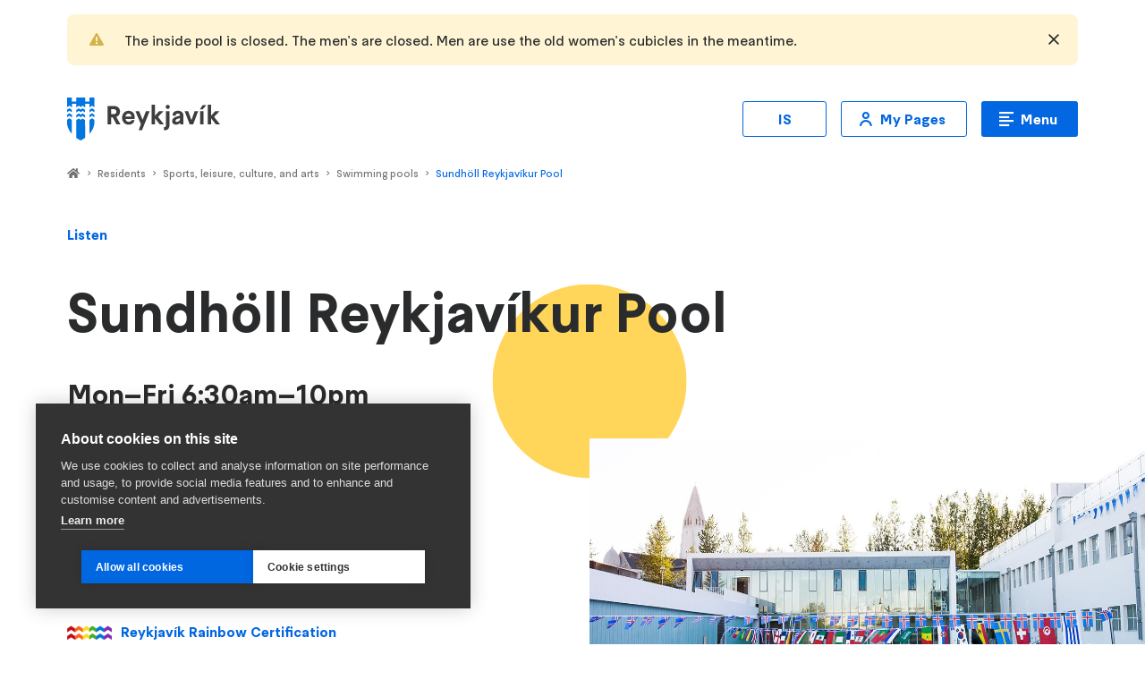

--- FILE ---
content_type: text/html; charset=UTF-8
request_url: https://reykjavik.is/en/sundholl-reykjavik-pool
body_size: 61742
content:





  
  
  
  


<!DOCTYPE html>

<html lang="en" dir="ltr" prefix="og: https://ogp.me/ns#" data-color-theme="dependable">
<head>
  <meta charset="utf-8" />
<style>/* @see https://github.com/aFarkas/lazysizes#broken-image-symbol */.js img.lazyload:not([src]) { visibility: hidden; }/* @see https://github.com/aFarkas/lazysizes#automatically-setting-the-sizes-attribute */.js img.lazyloaded[data-sizes=auto] { display: block; width: 100%; }/* Transition effect. */.js .lazyload, .js .lazyloading { opacity: 0; }.js .lazyloaded { opacity: 1; -webkit-transition: opacity 2000ms; transition: opacity 2000ms; }</style>
<meta name="description" content="Starfsstaðir" />
<link rel="shortlink" href="https://reykjavik.is/en/sundholl-reykjavik-pool" />
<link rel="canonical" href="https://reykjavik.is/en/sundholl-reykjavik-pool" />
<meta property="og:site_name" content="Reykjavik" />
<meta property="og:url" content="https://reykjavik.is/en/sundholl-reykjavik-pool" />
<meta property="og:title" content="Sundhöll Reykjavíkur Pool" />
<meta property="og:description" content="Starfsstaðir" />
<meta name="twitter:card" content="summary_large_image" />
<meta name="twitter:title" content="Sundhöll Reykjavíkur Pool | Reykjavik" />
<meta name="twitter:url" content="https://reykjavik.is/en/sundholl-reykjavik-pool" />
<link rel="alternate" hreflang="x-default" href="https://reykjavik.is/en/sundholl-reykjavik-pool" />
<meta name="Generator" content="Drupal 10 (https://www.drupal.org); 1xDXP (https://1xinternet.de)" />
<meta name="MobileOptimized" content="width" />
<meta name="HandheldFriendly" content="true" />
<meta name="viewport" content="width=device-width, initial-scale=1.0" />
<style>.js img.lazyload[data-sizes=auto] { display: block; width: 100%; }</style>
<script type="application/ld+json">{
    "@context": "https://schema.org",
    "@graph": [
        {
            "@type": "Organization",
            "@id": "https://reykjavik.is/en",
            "url": "https://reykjavik.is/en",
            "name": "Reykjavik",
            "logo": {
                "@type": "ImageObject",
                "url": "https://reykjavik.is/enthemes/custom/particle/dist/app-drupal/assets/images/logo.svg"
            }
        },
        {
            "@type": "WebPage",
            "@id": "https://reykjavik.is/en/sundholl-reykjavik-pool",
            "breadcrumb": {
                "@type": "BreadcrumbList",
                "itemListElement": [
                    {
                        "@type": "ListItem",
                        "position": 1,
                        "name": "Home",
                        "item": "https://reykjavik.is/en"
                    },
                    {
                        "@type": "ListItem",
                        "position": 2,
                        "name": "Residents",
                        "item": "https://reykjavik.is/en/sundholl-reykjavik-pool"
                    },
                    {
                        "@type": "ListItem",
                        "position": 3,
                        "name": "Sports, leisure, culture, and arts",
                        "item": "https://reykjavik.is/en/sports-leisure-culture-and-arts"
                    },
                    {
                        "@type": "ListItem",
                        "position": 4,
                        "name": "Swimming pools",
                        "item": "https://reykjavik.is/en/swimming-pools"
                    },
                    {
                        "@type": "ListItem",
                        "position": 5,
                        "name": "Sundhöll Reykjavíkur Pool",
                        "item": "https://reykjavik.is/en/sundholl-reykjavik-pool"
                    }
                ]
            },
            "isAccessibleForFree": "True"
        },
        {
            "@type": "WebSite",
            "name": "Reykjavik",
            "url": "https://reykjavik.is/en",
            "potentialAction": {
                "@type": "SearchAction",
                "query": "https://reykjavik.is/en?searchbox=\u0022{search_term_string}\u0022",
                "query-input": "required name=search_term_string",
                "target": {
                    "@type": "EntryPoint",
                    "urlTemplate": "https://reykjavik.is/en?searchbox={search_term_string}"
                }
            }
        }
    ]
}</script>
<link rel="alternate" hreflang="en" href="https://reykjavik.is/en/sundholl-reykjavik-pool" />
<link rel="alternate" hreflang="is" href="https://reykjavik.is/sundholl-reykjavikur" />
<link rel="stylesheet" href="https://styles.reykjavik.is/bundle/v0.8?m=-basics,-legacy-AutoSeenEffects,Attention,FooterBadges,TextBlock,FooterInfo,ContactBubble,ContentImage,MainMenu2,BreadCrumbs,ImageCards,IframeBlock,ExtraLinks,Gallery,Heading,AccordionList,FeatureList,Bling,CityBlock,InfoHero,ReadSpeakerPlayer,BasicTable,Alert,Layout" type="text/css" />

    <title>Sundhöll Reykjavíkur Pool | Reykjavik</title>

    
        
    <script>
            ((c, n) => {
        c.add(n);
        setTimeout(() => c.remove(n), 6000);
      })(document.documentElement.classList, 'before-sprinkling');
    </script>
    <script src="https://styles.reykjavik.is/sprinkles/v0.8" crossorigin></script>
        <!--BEGIN QUALTRICS WEBSITE FEEDBACK SNIPPET-->
          <script type='text/javascript'>
        (function(){var g=function(e,h,f,g){

          this.get=function(a){for(var a=a+"=",c=document.cookie.split(";"),b=0,e=c.length;b<e;b++){for(var d=c[b];" "==d.charAt(0);)d=d.substring(1,d.length);if(0==d.indexOf(a))return d.substring(a.length,d.length)}return null};

          this.set=function(a,c){var b="",b=new Date;b.setTime(b.getTime()+6048E5);b="; expires="+b.toGMTString();document.cookie=a+"="+c+b+"; path=/; "};

          this.check=function(){var a=this.get(f);if(a)a=a.split(":");else if(100!=e)"v"==h&&(e=Math.random()>=e/100?0:100),a=[h,e,0],this.set(f,a.join(":"));else return!0;var c=a[1];if(100==c)return!0;switch(a[0]){case "v":return!1;case "r":return c=a[2]%Math.floor(100/c),a[2]++,this.set(f,a.join(":")),!c}return!0};

          this.go=function(){if(this.check()){var a=document.createElement("script");a.type="text/javascript";a.src=g;document.body&&document.body.appendChild(a)}};

          this.start=function(){var t=this;"complete"!==document.readyState?window.addEventListener?window.addEventListener("load",function(){t.go()},!1):window.attachEvent&&window.attachEvent("onload",function(){t.go()}):t.go()};};

          try{(new g(100,"r","QSI_S_ZN_0kUa7L3cxgVi6ge","https://zn0kua7l3cxgvi6ge-reykjavik.siteintercept.qualtrics.com/SIE/?Q_ZID=ZN_0kUa7L3cxgVi6ge")).start()}catch(i){}})();

      </script>
    
    <link rel="stylesheet" media="all" href="/sites/default/files/css/css_qouxodZi_PedgTm0oHiSfQoLWFvqmdFVreZQud3asMI.css?delta=0&amp;language=en&amp;theme=reykjavik&amp;include=[base64]" />
<link rel="stylesheet" media="all" href="/sites/default/files/css/css_v1xnyDUTlOG8JGIP7jkDdmY7tOXf_7vxQ2JzVlwXTwc.css?delta=1&amp;language=en&amp;theme=reykjavik&amp;include=[base64]" />

      

        <link href="https://styles.reykjavik.is/assets/favicon.png" rel="shortcut icon" />
        <link href="https://styles.reykjavik.is/assets/favicon-large.png" rel='apple-touch-icon-precomposed' />
</head>

<body class="node-sundholl-reykjavikur-pool node-places">
  <div id='ZN_0kUa7L3cxgVi6ge'><!--DO NOT REMOVE-CONTENTS PLACED HERE--></div>
<a href="#block-reykjavik-content" class="visually-hidden focusable" aria-label="Skip to main content" tabindex="1">
  Skip to main content
</a>

  <div class="dialog-off-canvas-main-canvas" data-off-canvas-main-canvas>
    





<div class="Layout">
	<div class="Layout__alerts" role="alert">
		  <div>
    <div data-drupal-messages-fallback class="hidden"></div>

  </div>

		<div id="sidewidealerts"></div>
	</div>
	<div class="Layout__content">
		<div class="Layout__header" role="banner">
			<a class="Layout__header__homelink" href="https://reykjavik.is/en">
        <picture class="Layout__header__logo">
          <img src="https://styles.reykjavik.is/assets/reykjavik-logo.svg" alt="Reykjavík"/>
        </picture>
							</a>
			<a class="Layout__header__navlink" href="#pagenav" aria-label="Menu">
				Menu
			</a>
		</div>
		<div class="Layout__main" role="main">
			  <div class="position_relative">
    <div id="block-reykjavik-sitewidealert">
  
    
      <div data-sitewide-alert></div>
  </div>
<div id="block-openreader">
  
    
      


    



<div class="ReadSpeakerPlayer">
 <script>
    window.addEventListener('DOMContentLoaded', (event) => {
      if (!document.getElementById('rs_req_Init')) {
        var script = document.createElement('script');
        script.id = 'rs_req_Init';
        script.src = 'https://cdn-eu.readspeaker.com/script/11315/webReader/webReader.js?pids=wr';
        script.onload = () => window.rspkr?.ui?.addClickEvents();
        script.async = true;
        document.head.appendChild(script);
      }
    });
  </script>

  <div id="readspeaker_button1" class="rs_skip rsbtn rs_preserve">
    <a
      rel="nofollow"
      class="rsbtn_play"
      accesskey="L"
      title="Listen to this page read out loud"
      href="https://app-eu.readspeaker.com/cgi-bin/rsent?customerid=11315&amp;lang=en&amp;voice=Alice&amp;autolang=true&amp;readclass=ContentReadSpeakerPlayer&amp;readid="
    >
      <span class="rsbtn_left rsimg rspart">
        <span class="rsbtn_text">
          <span>Listen</span>
        </span>
      </span>
      <span class="rsbtn_right rsimg rsplay rspart"></span>
    </a>
  </div>
</div>

  </div>
<div id="block-reykjavik-content">
  
    
      <article class="ContentReadSpeakerPlayer">
  
    
  



<div class="InfoHero__wrapper">
	<div class="InfoHero__head">
		<h1 class="InfoHero__title"><span>Sundhöll Reykjavíkur Pool</span>
</h1>
	</div>

	<div class="InfoHero InfoHero--align--left">
		<div class="InfoHero__content">
			<div class="InfoHero__subtitle"><p>Mon–Fri 6:30am–10pm<br>Sat–Sun 8am–9pm</p>
</div>
							<div class="InfoHero__blurb"><p class="address" translate="no">
          Barónsstígur 45a <br>
            101 Reykjavík  <br>
    
</p>
</div>
										<div class="InfoHero__buttons">
											                      <a class="ButtonTertiary" href="">411 5350</a>
                
																<a class="ButtonTertiary ButtonTertiary--email" href="mailto:info@reykjavik.is">
							info@reykjavik.is
						</a>
									</div>
													<div class="InfoHero__footer">
  <div id="section-3195534" class="paragraph paragraph--type--logos paragraph--view-mode--default">
          
              
      <div class="field-image">
        
<img loading="lazy" src="/sites/default/files/styles/logo_50_auto/public/2023-05/regnbogavottun_icon_3.png?itok=gvpVhy5A" width="50" height="42" alt="Reykjavík Rainbow Certification - logo" />



    </div>
  
        <div class="text"><a href="https://reykjavik.is/en/rainbow-certification-reykjavik" target="_blank">
      <div class="field-title">
      Reykjavík Rainbow Certification
    </div>
  </a></div>
            </div>
</div>
					</div>

					<picture  class="InfoHero__image" >
				
      
<img loading="lazy" src="/sites/default/files/styles/original_4k/public/2021-12/sundhollin-18.jpg?itok=vHwd_fDa" width="1200" height="686" alt="Yfirlitsmynd af neðra útisvæði Sundhallar Reykjavíkur" />






			</picture>
		

				
							<div
				class="Bling
					Bling--align--left
					Bling--vertical--up
					Bling--parent--bottom"
				data-bling-type="waves-medium"
			></div>
			<div
				class="Bling
					Bling--align--right-center
					Bling--vertical--down-ish
					Bling--parent--top
					Bling--color--secondary"
				data-bling-type="circle-medium"
			></div>
							</div>
</div>

  <div>
    
      <div>
              <div class="paragraph-type-text section-0">
<div  id="section-3203907">
  <div>
    
    
    
	<div id="section-3203907" class="TextBlock  TextBlock--labelled  TextBlock--align--right">

	                  <h2>Information</h2>
                




      <ul>
<li><a href="https://reykjavik.is/en/swimming-pools/opening-hours" data-entity-type="node" data-entity-uuid="d875b82b-49dd-4294-b525-888ab0699295" data-entity-substitution="canonical">Swimming pool hours</a></li>
<li><a href="https://reykjavik.is/sundlaugar/oryggis-og-umgengnisreglur">Rules on safety and conduct</a></li>
<li><a href="https://reykjavik.is/adgengi-i-sundlaugum">Accessibility and private changing rooms</a></li>
</ul>

  
      </div>
  </div>
</div>
</div>
              <div class="paragraph-type-city-block section-1">                 <div id="section-43714">
  
  
  

<div  id="section-43714" class="CityBlock CityBlock--align--right">
	<div class="CityBlock__content">
		<h2 class="CityBlock__title">
			Cost of swimming
		</h2>
					<div class="CityBlock__summary">
				<p>
					<p>Children (0–15* years) — Free<br>Youth (16 and 17 years)* - 220 kr.<br>Adults (18 years and older) — 1,430 kr.</p>
<p>&nbsp;</p>
<p>*Based on August 1 of the birthday year<br>**Based on the date of birth</p>

				</p>
			</div>
		
					<div class="CityBlock__buttons">
									<a class="CityBlock__button" href="https://reykjavik.is/en/fees/swimming-pools">More about fees and discount cards</a>
							</div>
			</div>
			<picture class="CityBlock__image">
			
    <img height="295" width="700" src="/sites/default/files/hanna_illustrations/sund2.png" alt="Illustration of a man in the pool." />



		</picture>
	</div>
</div>
</div>
              <div class="paragraph-type-place-features section-2">



<div id="section-43715">
  
  <div
  class="Bling Bling--align--left Bling--vertical--down-ish"
  data-bling-type="snake-large"></div>

<div class="FeatureList">
  <h2 class="FeatureList__title">Facilities in and around Sundhöll Reykjavíkur</h2>
  <ul class="FeatureList__list">
          <li 
  class="FeatureList__feature"
      data-efnistakn="sund_metralaug"
  >25-meter pool</li>
      <li 
  class="FeatureList__feature"
      data-efnistakn="sund_adgengi_fyrir_fatlada"
  >Accessible Pool</li>
      <li 
  class="FeatureList__feature"
      data-efnistakn="sund_barnalaug"
  >Children&#039;s pool</li>
      <li 
  class="FeatureList__feature"
      data-efnistakn="sund_eimbad"
  >Steam room</li>
      <li 
  class="FeatureList__feature"
      data-efnistakn="sund_heiturpottur"
  >Hot tubs</li>
      <li 
  class="FeatureList__feature"
      data-efnistakn="sund_innilaug"
  >Indoor pool</li>
      <li 
  class="FeatureList__feature"
      data-efnistakn="sund_kaldurpottur"
  >Cold tub</li>
      <li 
  class="FeatureList__feature"
      data-efnistakn="sund_klor_framleiddur_ur_salti"
  >Chlorine Produced from Salt</li>
      <li 
  class="FeatureList__feature"
      data-efnistakn="sund_nuddpottur"
  >Whirlpool bath</li>
      <li 
  class="FeatureList__feature"
      data-efnistakn="sund_sundfot"
  >Swimwear for Sale</li>
      <li 
  class="FeatureList__feature"
      data-efnistakn="sund_sauna"
  >Sauna</li>
      <li 
  class="FeatureList__feature"
      data-efnistakn="sund_serklefi"
  >Private changing room</li>
      <li 
  class="FeatureList__feature"
  >Diving boards</li>
      <li 
  class="FeatureList__feature"
      data-efnistakn="sund_ungbarnaadstada"
  >Infant Facilities</li>
      <li 
  class="FeatureList__feature"
      data-efnistakn="sund_utiklefi"
  >Outdoor changing rooms</li>
      <li 
  class="FeatureList__feature"
      data-efnistakn="sund_vadlaug"
  >Wading pool</li>
      <li 
  class="FeatureList__feature"
      data-efnistakn="sund_veitingasala"
  >Food &amp; Beverage Sales</li>
  
  </ul>
</div>
</div>
</div>
              <div class="paragraph-type-accordion-faq section-3"><div  id="section-43721">
  
  
      


  <h2 class="Heading Heading--small">Program</h2>
    
  
<div class="AccordionList">
			<div class="AccordionList__item">
	<h3 class="AccordionList__title">School swimming and swimming practice in Sundhöll</h3>
	<div class="AccordionList__content TextBlock">
		




      <p>Indoor pool is closed to the public for school swimming at the following times:</p>
<p>Mondays 8:20am-2pm</p>
<p>Tuesdays 8:45am-1pm and 2pm-3:10pm</p>
<p>Wednesdays 8:20am-3pm</p>
<p>Thursdays 8:30am–3pm</p>
<p>Fridays 8:20am-3pm</p>

  
	</div>
</div>

			<div class="AccordionList__item">
	<h3 class="AccordionList__title">Diving boards in Sundhöll</h3>
	<div class="AccordionList__content TextBlock">
		




      <p><strong>Please note that opening hours may change without prior notice</strong></p>
<h3>Winter hours</h3>
<table>
<tbody>
<tr>
<td>Mondays</td>
<td>3:15-3:45pm and 8:30-9:30pm</td>
</tr>
<tr>
<td>Tuesdays</td>
<td>3:15-3:45pm and 8:30-9:30pm</td>
</tr>
<tr>
<td>Wednesdays</td>
<td>3:15-3:45pm and 8:30-9:30pm</td>
</tr>
<tr>
<td>Thursdays</td>
<td>3:15-3:45pm and 8:30-9:30pm</td>
</tr>
<tr>
<td>Fridays</td>
<td>3:15-3:45pm and 8:30-9:30pm</td>
</tr>
<tr>
<td>Saturdays</td>
<td>12:15-1:45pm and 5-7pm</td>
</tr>
<tr>
<td>Sundays</td>
<td>12:15-1:45pm and 5-7pm</td>
</tr>
</tbody>
</table>
<h3>Summer hours <br>July 1 - Aug. 18</h3>
<table>
<tbody>
<tr>
<td>Mondays</td>
<td>3pm-9:30pm</td>
</tr>
<tr>
<td>Tuesdays</td>
<td>3pm-9:30pm</td>
</tr>
<tr>
<td>Wednesdays</td>
<td>6-9:30pm</td>
</tr>
<tr>
<td>Thursdays</td>
<td>3pm-9:30pm</td>
</tr>
<tr>
<td>Fridays</td>
<td>3pm-9:30pm</td>
</tr>
<tr>
<td>Saturdays</td>
<td>1pm-8:30pm</td>
</tr>
<tr>
<td>Sundays</td>
<td>1pm-8:30pm</td>
</tr>
</tbody>
</table>
<p>&nbsp;</p>

  
	</div>
</div>

			<div class="AccordionList__item">
	<h3 class="AccordionList__title">Water aerobics in Sundhöll Reykjavíkur</h3>
	<div class="AccordionList__content TextBlock">
		




      <p>Water aerobics is available at these times:</p>
<p>Mondays at 7:50am indoors<br>Tuesdays at 7:50am indoors<br>Wednesdays at 7:50am indoors<br>Thursdays at 7:50am indoors</p>

  
	</div>
</div>

			<div class="AccordionList__item">
	<h3 class="AccordionList__title">Virtual water aerobics</h3>
	<div class="AccordionList__content TextBlock">
		




      <p><a href="/sites/default/files/2025-10/hollin_leikfimi.pdf" data-entity-type="media" data-entity-uuid="5b8a56f1-2bce-4a79-8b5e-5f725bb00423" data-entity-substitution="media">Here </a>is the virtual water aerobics schedule for Sundhöll. </p>

  
	</div>
</div>

	</div>
</div>
</div>
              <div class="paragraph-type-gallery section-4">


  


  <h2 class="Heading Heading--small">Sundhöll Reykjavíkur Pool</h2>
<div id="section-43733">
  

<div  id="section-43733" class="Gallery">
        <div class="Gallery__contextual">
        
      </div>
      <div class="Gallery__itemlist">
          
<div id="section-43722">
  
<figure class="GalleryItem">
      <a
    class="GalleryItem__button"
    href="/sites/default/files/2021-12/sundhollin-19.jpg"
  >
    <picture class="GalleryItem__image">
      
      
<img loading="lazy" src="/sites/default/files/styles/original_4k/public/2021-12/sundhollin-19.jpg?itok=7Y5enLRZ" width="1200" height="686" alt="Overview of the indoor pool at Sundhöll Reykjavík" />






    </picture>
  </a>
  </figure>
</div>

      
<div id="section-43723">
  
<figure class="GalleryItem">
      <a
    class="GalleryItem__button"
    href="/sites/default/files/2021-12/sundhollin-01.jpg"
  >
    <picture class="GalleryItem__image">
      
      
<img loading="lazy" src="/sites/default/files/styles/original_4k/public/2021-12/sundhollin-01.jpg?itok=5_F5yXIf" width="1200" height="686" alt="Tables and chairs in the lobby of Sundhöll Reykjavík" />






    </picture>
  </a>
  </figure>
</div>

      
<div id="section-43724">
  
<figure class="GalleryItem">
      <a
    class="GalleryItem__button"
    href="/sites/default/files/sundhollin-web-mstudioreykjavik-66_copy.jpg"
  >
    <picture class="GalleryItem__image">
      
      
<img loading="lazy" src="/sites/default/files/styles/original_4k/public/sundhollin-web-mstudioreykjavik-66_copy.jpg?itok=3AlBhwVD" width="1000" height="667" alt="&quot;Overview image for the pool&quot;" />






    </picture>
  </a>
  </figure>
</div>

      
<div id="section-43725">
  
<figure class="GalleryItem">
      <a
    class="GalleryItem__button"
    href="/sites/default/files/2021-12/sundhollin-04.jpg"
  >
    <picture class="GalleryItem__image">
      
      
<img loading="lazy" src="/sites/default/files/styles/original_4k/public/2021-12/sundhollin-04.jpg?itok=eNfH22mr" width="1200" height="686" alt="Shower in the outdoor changing rooms at Sundhöll Reykjavík" />






    </picture>
  </a>
  </figure>
</div>

      
<div id="section-43726">
  
<figure class="GalleryItem">
      <a
    class="GalleryItem__button"
    href="/sites/default/files/2021-12/sundhollin-07.jpg"
  >
    <picture class="GalleryItem__image">
      
      
<img loading="lazy" src="/sites/default/files/styles/original_4k/public/2021-12/sundhollin-07.jpg?itok=Zv8izf6r" width="1200" height="686" alt="Starting block by the outdoor pool at Sundhöll Reykjavík" />






    </picture>
  </a>
  </figure>
</div>

      
<div id="section-43727">
  
<figure class="GalleryItem">
      <a
    class="GalleryItem__button"
    href="/sites/default/files/2021-12/sundhollin-09.jpg"
  >
    <picture class="GalleryItem__image">
      
      
<img loading="lazy" src="/sites/default/files/styles/original_4k/public/2021-12/sundhollin-09.jpg?itok=1qnlvZoZ" width="1200" height="686" alt="Hot tubs on the upper level of Sundhöll Reykjavík" />






    </picture>
  </a>
  </figure>
</div>

      
<div id="section-43728">
  
<figure class="GalleryItem">
      <a
    class="GalleryItem__button"
    href="/sites/default/files/2021-12/sundhollin-15.jpg"
  >
    <picture class="GalleryItem__image">
      
      
<img loading="lazy" src="/sites/default/files/styles/original_4k/public/2021-12/sundhollin-15.jpg?itok=crlTyZH6" width="1200" height="686" alt="Lift down to the outdoor pool at Sundhöll Reykjavík" />






    </picture>
  </a>
  </figure>
</div>

      
<div id="section-43729">
  
<figure class="GalleryItem">
      <a
    class="GalleryItem__button"
    href="/sites/default/files/2021-12/sundhollin-12.jpg"
  >
    <picture class="GalleryItem__image">
      
      
<img loading="lazy" src="/sites/default/files/styles/original_4k/public/2021-12/sundhollin-12.jpg?itok=ldRv-mK2" width="1200" height="686" alt="Steam room at Sundhöll Reykjavík Pool" />






    </picture>
  </a>
  </figure>
</div>

      
<div id="section-43730">
  
<figure class="GalleryItem">
      <a
    class="GalleryItem__button"
    href="/sites/default/files/2021-12/sundhollin-11.jpg"
  >
    <picture class="GalleryItem__image">
      
      
<img loading="lazy" src="/sites/default/files/styles/original_4k/public/2021-12/sundhollin-11.jpg?itok=XS1YB6eh" width="1200" height="686" alt="Hot tub on the lower outdoor area at Sundhöll Reykjavík" />






    </picture>
  </a>
  </figure>
</div>

      
<div id="section-43731">
  
<figure class="GalleryItem">
      <a
    class="GalleryItem__button"
    href="/sites/default/files/2021-12/sundhollin-17.jpg"
  >
    <picture class="GalleryItem__image">
      
      
<img loading="lazy" src="/sites/default/files/styles/original_4k/public/2021-12/sundhollin-17.jpg?itok=-Xxomeis" width="1200" height="686" alt="Numbered tiles in the old changing rooms at Sundhöll Reykjavík" />






    </picture>
  </a>
  </figure>
</div>

      
<div id="section-43732">
  
<figure class="GalleryItem">
      <a
    class="GalleryItem__button"
    href="/sites/default/files/2021-12/sundhollin-08.jpg"
  >
    <picture class="GalleryItem__image">
      
      
<img loading="lazy" src="/sites/default/files/styles/original_4k/public/2021-12/sundhollin-08.jpg?itok=XNYarBoc" width="1200" height="686" alt="Cold tub at Sundhöll Reykjavík Pool" />






    </picture>
  </a>
  </figure>
</div>

      
<div id="section-43735">
  
<figure class="GalleryItem">
      <a
    class="GalleryItem__button"
    href="/sites/default/files/2021-12/sundhollin-23.jpg"
  >
    <picture class="GalleryItem__image">
      
      
<img loading="lazy" src="/sites/default/files/styles/original_4k/public/2021-12/sundhollin-23.jpg?itok=GBrZ9Z7R" width="1200" height="686" alt="Old individual stalls in the men&#039;s changing room at Sundhöll Reykjavík" />






    </picture>
  </a>
  </figure>
</div>

      
<div id="section-1362154">
  
<figure class="GalleryItem">
      <a
    class="GalleryItem__button"
    href="/sites/default/files/2021-12/sundhollin-27.jpg"
  >
    <picture class="GalleryItem__image">
      
      
<img loading="lazy" src="/sites/default/files/styles/original_4k/public/2021-12/sundhollin-27.jpg?itok=gxlTa04q" width="1200" height="686" alt="Entrance to Sundhöll Reykjavíkur" />






    </picture>
  </a>
  </figure>
</div>

  
  </div>
</div>
</div>
</div>
              <div class="paragraph-type-extra-links section-5">  

  
<div  id="section-43748">
  


<div  id="section-43748" class="ExtraLinks ExtraLinks--related">
	
		<div class="ExtraLinks__main">
		<h2 class="ExtraLinks__title">What do you want to explore next?</h2>
				<ul class="ExtraLinks__list">
			

  	<li  id="section-43745" class="ExtraLinks__item">
	
		<a class="ExtraLinks__card" href="https://reykjavik.is/en/sundholl-reykjavik-pool/about-sundholl-Reykjav%C3%ADk-pool">
		<span class="ExtraLinks__card__title">About Sundhöll Reykjavík Pool</span>
		<span class="ExtraLinks__card__summary">General information about Sundhöll Reykjavíkur </span>
	</a>
</li>


  	<li  id="section-43746" class="ExtraLinks__item">
	
		<a class="ExtraLinks__card" href="https://reykjavik.is/en/swimming-pools/card-terms-of-use">
		<span class="ExtraLinks__card__title">Terms of use for swim passes</span>
		<span class="ExtraLinks__card__summary">Terms and Conditions for Swimming Passes and passes for the Reykjavík Family Park &amp; Zoo. </span>
	</a>
</li>


  	<li  id="section-43747" class="ExtraLinks__item">
	
		<a class="ExtraLinks__card" href="https://reykjavik.is/en/swimming-pools/rules-on-safety-and-conduct">
		<span class="ExtraLinks__card__title">Rules on safety and conduct </span>
		<span class="ExtraLinks__card__summary"> </span>
	</a>
</li>

		</ul>
			</div>

				<div class="ExtraLinks__related">
		<h3 class="ExtraLinks__related__title">Related topics</h3>
		    <ul class="ExtraLinks__related__list">
	    	
<li class="ExtraLinks__related__item">
	<a class="ExtraLinks__related__link ExtraLinks__related__link--pdf"  target="_blank" href="https://reykjavik.is/sites/default/files/2023-01/Verklagsreglur%20um%20rafr%C3%A6na%20v%C3%B6ktun%20Sundh%C3%B6ll.pdf">
		Procedures for electronic monitoring at Sundhöll Pool
	</a>
</li>


    
<li class="ExtraLinks__related__item">
	<a class="ExtraLinks__related__link ExtraLinks__related__link--link"  target="_self" href="https://gestafjoldi.reykjavik.is/">
		How many people are swimming?
	</a>
</li>



</ul>
  
	</div>
	</div>
</div>
</div>
              <div class="paragraph-type-iframe section-6">


<div  class="align-paragraph--left iframe_maxwidth" data-align="left" id="section-46136" >
  
  
      

<iframe
	title="Map"
	class="IframeBlock"
	src="https://rsconnect.reykjavik.is/kort-reykjavikursida/?tegund=Sundlaug&amp;nafn=Sundh%C3%B6ll%20Reykjav%C3%ADkur"
	scrolling="1"
	width="1000"
  allow=""
		height="800"
></iframe>
  </div>
</div>
              <div class="paragraph-type-content-reference section-7">
                                            





<div id="section-3185801" class="ImageCards" style="--ImageCards--fallback: url(https://reykjavik.is/themes/custom/reykjavik/assets/fallback-news.png);">
  
            <h2 class="ImageCards__title">Swimming pools</h2>
      
        <ul class="ImageCards__list">
            <li>


  <a class="ImageCards__card" href="https://reykjavik.is/en/arbaejarlaug-pool">

  <picture class="ImageCards__image">
    
                  
<img loading="eager" width="480" height="270" src="/sites/default/files/styles/photo_placeholder/public/2021-12/arbaejarlaug-00.jpg?h=a28f795e&amp;itok=Sc1Vs8sM" alt="Séð yfir útisvæði Árbæjarlaugar í átt að glerhvelfingunni" class="lazyload" data-src="/sites/default/files/styles/photo_small/public/2021-12/arbaejarlaug-00.jpg?h=a28f795e&amp;itok=ew_w8h_Z" />






  </picture>

	<span class="ImageCards__card__title"><span>Árbæjarlaug Pool</span>
</span>
	<span class="ImageCards__card__meta">




  
	<div class="TextBlock">

	              <p>Mon–Fri 6:30am–10pm<br>Sat–Sun 9am–9pm </p>

          </div>
</span>
</a>
</li>
          <li>


  <a class="ImageCards__card" href="https://reykjavik.is/en/breidholtslaug-pool">

  <picture class="ImageCards__image">
    
                  
<img loading="eager" width="480" height="270" src="/sites/default/files/styles/photo_placeholder/public/2021-12/breidholtslaug-01.jpg?h=a28f795e&amp;itok=tn_0cQks" alt="Breiðholtslaug Pool Outdoor Area" class="lazyload" data-src="/sites/default/files/styles/photo_small/public/2021-12/breidholtslaug-01.jpg?h=a28f795e&amp;itok=bYWeK89N" />






  </picture>

	<span class="ImageCards__card__title"><span>Breiðholtslaug Pool</span>
</span>
	<span class="ImageCards__card__meta">




  
	<div class="TextBlock">

	              <p>Mon–Fri 6:30am–10pm<br>Sat–Sun 9am–9pm</p>

          </div>
</span>
</a>
</li>
          <li>


  <a class="ImageCards__card" href="https://reykjavik.is/en/dalslaug-pool">

  <picture class="ImageCards__image">
    
                  
<img loading="eager" width="480" height="270" src="/sites/default/files/styles/photo_placeholder/public/2021-12/dalslaug_01.jpg?h=a28f795e&amp;itok=mXC4_HYr" alt="Wading pool at Dalslaug Pool" class="lazyload" data-src="/sites/default/files/styles/photo_small/public/2021-12/dalslaug_01.jpg?h=a28f795e&amp;itok=BYNZQ5fu" />






  </picture>

	<span class="ImageCards__card__title"><span>Dalslaug Pool</span>
</span>
	<span class="ImageCards__card__meta">




  
	<div class="TextBlock">

	              <p>Mon–Fri 6:30am–10pm<br>Sat–Sun 9am–9pm</p>

          </div>
</span>
</a>
</li>
          <li>


  <a class="ImageCards__card" href="https://reykjavik.is/en/grafarvogslaug-pool">

  <picture class="ImageCards__image">
    
                  
<img loading="eager" width="480" height="270" src="/sites/default/files/styles/photo_placeholder/public/2021-12/grafarvogslaug-01.jpg?h=a28f795e&amp;itok=tfwv6n9C" alt="Útisvæði Grafarvogslaugar" class="lazyload" data-src="/sites/default/files/styles/photo_small/public/2021-12/grafarvogslaug-01.jpg?h=a28f795e&amp;itok=vxnDgpBo" />






  </picture>

	<span class="ImageCards__card__title"><span>Grafarvogslaug Pool</span>
</span>
	<span class="ImageCards__card__meta">




  
	<div class="TextBlock">

	              <p>Mon–Fri 6:30am–10pm<br>Sat–Sun 9am–9pm</p>

          </div>
</span>
</a>
</li>
          <li>


  <a class="ImageCards__card" href="https://reykjavik.is/en/klebergslaug-pool">

  <picture class="ImageCards__image">
    
                  
<img loading="eager" width="480" height="270" src="/sites/default/files/styles/photo_placeholder/public/2021-12/klebergslaug-01.jpg?h=a28f795e&amp;itok=IjlssHt0" alt="Swimming pool and starting blocks at Klébergslaug" class="lazyload" data-src="/sites/default/files/styles/photo_small/public/2021-12/klebergslaug-01.jpg?h=a28f795e&amp;itok=3V464l8w" />






  </picture>

	<span class="ImageCards__card__title"><span>Klébergslaug Pool</span>
</span>
	<span class="ImageCards__card__meta">




  
	<div class="TextBlock">

	              <p>Mon–Thu 9am–10pm<br>Fri 9am–7pm<br>Sat–Sun 11am–6pm</p>

          </div>
</span>
</a>
</li>
          <li>


  <a class="ImageCards__card" href="https://reykjavik.is/en/laugardalslaug-pool">

  <picture class="ImageCards__image">
    
                  
<img loading="eager" width="480" height="270" src="/sites/default/files/styles/photo_placeholder/public/2021-12/laugardalslaug-12.jpg?h=a28f795e&amp;itok=rJz6XKEN" alt="Overview of outdoor facilities at Laugardalslaug" class="lazyload" data-src="/sites/default/files/styles/photo_small/public/2021-12/laugardalslaug-12.jpg?h=a28f795e&amp;itok=wRaulEqZ" />






  </picture>

	<span class="ImageCards__card__title"><span>Laugardalslaug Pool</span>
</span>
	<span class="ImageCards__card__meta">




  
	<div class="TextBlock">

	              <p>Mon–Fri 6:30am–10pm<br>Sat–Sun 8am–9pm<br>&nbsp;</p>

          </div>
</span>
</a>
</li>
          <li>


  <a class="ImageCards__card" href="https://reykjavik.is/en/vesturbaejarlaug-pool">

  <picture class="ImageCards__image">
    
                  
<img loading="eager" width="480" height="270" src="/sites/default/files/styles/photo_placeholder/public/2021-12/vesturbaejarlaug-02.jpg?h=a28f795e&amp;itok=aHxCNL0M" alt="25-meter pool and watchtower in Vesturbæjarlaug Pool" class="lazyload" data-src="/sites/default/files/styles/photo_small/public/2021-12/vesturbaejarlaug-02.jpg?h=a28f795e&amp;itok=mYARaDmO" />






  </picture>

	<span class="ImageCards__card__title"><span>Vesturbæjarlaug Pool</span>
</span>
	<span class="ImageCards__card__meta">




  
	<div class="TextBlock">

	              <p>Mon–Fri 6:30am–10pm<br>Sat–Sun 9am–9pm</p>

          </div>
</span>
</a>
</li>
      </ul>
</div>
</div>
          </div>
  
  </div>

</article>

  </div>

  </div>

		</div>
		<div class="Layout__nav" id="pagenav" role="navigation">
			     

<nav class="BreadCrumbs" aria-label="You are here">
	<span class="BreadCrumbs__title">You are here:</span>
			<a
			class="BreadCrumbs__item"
			href="https://reykjavik.is/en"
					>
			Home
		</a>
					<span class="BreadCrumbs__separator" role="none">&gt;</span>
					<a
			class="BreadCrumbs__item"
			href=""
					>
			Residents
		</a>
					<span class="BreadCrumbs__separator" role="none">&gt;</span>
					<a
			class="BreadCrumbs__item"
			href="https://reykjavik.is/en/sports-leisure-culture-and-arts"
					>
			Sports, leisure, culture, and arts
		</a>
					<span class="BreadCrumbs__separator" role="none">&gt;</span>
					<a
			class="BreadCrumbs__item"
			href="https://reykjavik.is/en/swimming-pools"
					>
			Swimming pools
		</a>
					<span class="BreadCrumbs__separator" role="none">&gt;</span>
					<a
			class="BreadCrumbs__item"
			href="https://reykjavik.is/en/sundholl-reykjavik-pool"
							aria-current="true"
					>
			Sundhöll Reykjavíkur Pool
		</a>
			</nav>




			









<nav
  class="MainMenu2"
   style="--menu-image: url('https&#x3A;&#x2F;&#x2F;reykjavik.is&#x2F;themes&#x2F;custom&#x2F;reykjavik&#x2F;assets&#x2F;menu-bekkur.png');"   aria-label="Main&#x20;Menu"
  id="MainMenu2" >
<div class="MainMenu2__content">

  <h2 class="MainMenu2__title">Main Menu</h2>

  <a
    class="MainMenu2__toggler ButtonPrimary ButtonPrimary--small"
    href="#MainMenu2"
    aria-hidden="true"
  >Main Menu</a>

    <div class="MainMenu2__main">
          <div
        class="MainMenu2__main__item MainMenu2__main__item--home"
        
      >
        <a
          class="MainMenu2__main__link"
          href="https://reykjavik.is/en"
        >Home page</a>
      </div>
                              <div
          class="MainMenu2__main__item"
                  >
          <strong class="MainMenu2__main__link">Residents</strong>
        </div>
        <ul class="MainMenu2__main__sub__items">
                        <li
    class="MainMenu2__main__sub__item"
      >
    <a
      class="MainMenu2__main__sub__link"
      href="https&#x3A;&#x2F;&#x2F;reykjavik.is&#x2F;en&#x2F;children-and-youth"
                                  >Children &amp; Youth        <small class="MainMenu2__main__sub__link__descr">All about schools, recreation and other services for children and teenagers.</small></a>
  </li>

                        <li
    class="MainMenu2__main__sub__item"
      >
    <a
      class="MainMenu2__main__sub__link"
      href="https&#x3A;&#x2F;&#x2F;reykjavik.is&#x2F;en&#x2F;construction-and-planning"
                                  >Construction &amp; Planning        <small class="MainMenu2__main__sub__link__descr">Are you building or renovating? Want to know more about planning?</small></a>
  </li>

                        <li
    class="MainMenu2__main__sub__item"
      >
    <a
      class="MainMenu2__main__sub__link"
      href="https&#x3A;&#x2F;&#x2F;reykjavik.is&#x2F;en&#x2F;welfare-and-support"
                                  >Welfare &amp; Support        <small class="MainMenu2__main__sub__link__descr">A range of services and support for all kinds of people of all ages.</small></a>
  </li>

                        <li
    class="MainMenu2__main__sub__item"
      >
    <a
      class="MainMenu2__main__sub__link"
      href="https&#x3A;&#x2F;&#x2F;reykjavik.is&#x2F;en&#x2F;environment-and-transportation"
                                  >Environment &amp; Transportation        <small class="MainMenu2__main__sub__link__descr">Waste collection, transportation and a healthy environment for people and animals.</small></a>
  </li>

                        <li
    class="MainMenu2__main__sub__item"
      >
    <a
      class="MainMenu2__main__sub__link"
      href="https&#x3A;&#x2F;&#x2F;reykjavik.is&#x2F;en&#x2F;sports-leisure-culture-and-arts"
                                  >Sports, Leisure, Culture &amp; Arts        <small class="MainMenu2__main__sub__link__descr">Museums, pools, events, skiing, and fun!</small></a>
  </li>

                        <li
    class="MainMenu2__main__sub__item"
      >
    <a
      class="MainMenu2__main__sub__link"
      href="https&#x3A;&#x2F;&#x2F;reykjavik.is&#x2F;en&#x2F;participatory-democracy"
                                  >Participatory Democracy        <small class="MainMenu2__main__sub__link__descr">Diverse ways for residents and the administration to make decisions.</small></a>
  </li>

                </ul>
                                <div
          class="MainMenu2__main__item"
                  >
          <strong class="MainMenu2__main__link">Administration</strong>
        </div>
        <ul class="MainMenu2__main__sub__items">
                        <li
    class="MainMenu2__main__sub__item"
      >
    <a
      class="MainMenu2__main__sub__link"
      href="https&#x3A;&#x2F;&#x2F;reykjavik.is&#x2F;en&#x2F;city-administration"
                                  >City Administration        <small class="MainMenu2__main__sub__link__descr">The City is headed by the Mayor and elected representatives on the City Council.</small></a>
  </li>

                        <li
    class="MainMenu2__main__sub__item"
      >
    <a
      class="MainMenu2__main__sub__link"
      href="https&#x3A;&#x2F;&#x2F;reykjavik.is&#x2F;en&#x2F;system-of-governance"
                                  >Governance        <small class="MainMenu2__main__sub__link__descr">Everything to do with departments, offices, councils, committees, boards, and policies.</small></a>
  </li>

                        <li
    class="MainMenu2__main__sub__item"
      >
    <a
      class="MainMenu2__main__sub__link"
      href="https&#x3A;&#x2F;&#x2F;reykjavik.is&#x2F;en&#x2F;meeting-minutes"
                                  >Meeting Minutes        <small class="MainMenu2__main__sub__link__descr">Minutes of meetings of councils, committees, and boards.</small></a>
  </li>

                        <li
    class="MainMenu2__main__sub__item"
      >
    <a
      class="MainMenu2__main__sub__link"
      href="https&#x3A;&#x2F;&#x2F;reykjavik.is&#x2F;en&#x2F;employment-and-human-resources"
                                  >Employment and Human Resources        <small class="MainMenu2__main__sub__link__descr">Reykjavik City is a great place to work!</small></a>
  </li>

                        <li
    class="MainMenu2__main__sub__item"
      >
    <a
      class="MainMenu2__main__sub__link"
      href="https&#x3A;&#x2F;&#x2F;reykjavik.is&#x2F;en&#x2F;finances"
                                  >Finances        <small class="MainMenu2__main__sub__link__descr">All about the City&#039;s finances.</small></a>
  </li>

                        <li
    class="MainMenu2__main__sub__item"
      >
    <a
      class="MainMenu2__main__sub__link"
      href="https&#x3A;&#x2F;&#x2F;reykjavik.is&#x2F;en&#x2F;green-deal"
                                  >The Green Deal        <small class="MainMenu2__main__sub__link__descr">Reykjavík City&#039;s comprehensive strategy outlining the City&#039;s vision until 2030  </small></a>
  </li>

                </ul>
                                <div
          class="MainMenu2__main__item"
                  >
          <strong class="MainMenu2__main__link">Economy</strong>
        </div>
        <ul class="MainMenu2__main__sub__items">
                        <li
    class="MainMenu2__main__sub__item"
      >
    <a
      class="MainMenu2__main__sub__link"
      href="https&#x3A;&#x2F;&#x2F;reykjavik.is&#x2F;en&#x2F;housing"
                                  >Housing        <small class="MainMenu2__main__sub__link__descr">A diverse and dynamic housing market.</small></a>
  </li>

                        <li
    class="MainMenu2__main__sub__item"
      >
    <a
      class="MainMenu2__main__sub__link"
      href="https&#x3A;&#x2F;&#x2F;reykjavik.is&#x2F;en&#x2F;tenders"
                                  >Tenders &amp; Procurement        <small class="MainMenu2__main__sub__link__descr">The Procurement Office oversees all procurement.</small></a>
  </li>

                        <li
    class="MainMenu2__main__sub__item"
      >
    <a
      class="MainMenu2__main__sub__link"
      href="https&#x3A;&#x2F;&#x2F;reykjavik.is&#x2F;en&#x2F;reykjavik-public-health-authority"
                                  >Reykjavik Public Health Authority</a>
  </li>

                        <li
    class="MainMenu2__main__sub__item"
      >
    <a
      class="MainMenu2__main__sub__link"
      href="https&#x3A;&#x2F;&#x2F;reykjavik.is&#x2F;en&#x2F;research-and-urban-development"
                                  >Rannsóknir og borgarþróun        <small class="MainMenu2__main__sub__link__descr">Samstarf um rannsóknir og nýsköpun í þróun borgarinnar.</small></a>
  </li>

                        <li
    class="MainMenu2__main__sub__item"
      >
    <a
      class="MainMenu2__main__sub__link"
      href="https&#x3A;&#x2F;&#x2F;reykjavik.is&#x2F;en&#x2F;grants"
                                  >Municipal Treasury Grants        <small class="MainMenu2__main__sub__link__descr">Grants to NGOs, companies, and individuals.</small></a>
  </li>

                        <li
    class="MainMenu2__main__sub__item"
      >
    <a
      class="MainMenu2__main__sub__link"
      href="https&#x3A;&#x2F;&#x2F;reykjavik.is&#x2F;en&#x2F;business-environment"
                                  >Lots, properties and partnership projects</a>
  </li>

                </ul>
            </div>
  
    <ul class="MainMenu2__hot__items">
                <li
    class="MainMenu2__hot__item"
      >
    <a
      class="MainMenu2__hot__link ButtonSecondary ButtonSecondary--small"
      href="&#x2F;sundholl-reykjavikur"
             lang="is"        hreflang="is"        aria-label="Icelandic" title="Icelandic"        data-icon="globe"     >IS</a>
  </li>

                <li
    class="MainMenu2__hot__item"
      >
    <a
      class="MainMenu2__hot__link ButtonSecondary ButtonSecondary--small"
      href="https&#x3A;&#x2F;&#x2F;reykjavik.is&#x2F;en&#x2F;my-pages"
       target="_blank"                          data-icon="user"     >My Pages</a>
  </li>

      </ul>
  
    <ul class="MainMenu2__extra__items">
                <li
    class="MainMenu2__extra__item"
      >
    <a
      class="MainMenu2__extra__link ButtonSecondary ButtonSecondary--small"
      href="https&#x3A;&#x2F;&#x2F;reykjavik.is&#x2F;en&#x2F;search"
                               data-icon="search"     >Search</a>
  </li>

      </ul>
  
    <div class="MainMenu2__related">
        <h3 class="MainMenu2__related__title">Other Reykjavik Websites</h3>
        <ul class="MainMenu2__related__items">
                    <li
    class="MainMenu2__related__item"
      >
    <a
      class="MainMenu2__related__link"
      href="https&#x3A;&#x2F;&#x2F;borgarbokasafn.is&#x2F;en"
       target="_blank"                             >Reykjavik City Library</a>
  </li>

                    <li
    class="MainMenu2__related__item"
      >
    <a
      class="MainMenu2__related__link"
      href="https&#x3A;&#x2F;&#x2F;reykjavikcitymuseum.is&#x2F;"
       target="_blank"                             >Reykjavik City Museum</a>
  </li>

                    <li
    class="MainMenu2__related__item"
      >
    <a
      class="MainMenu2__related__link"
      href="https&#x3A;&#x2F;&#x2F;visitreykjavik.is&#x2F;"
       target="_blank"                             >Visit Reykjavik</a>
  </li>

                    <li
    class="MainMenu2__related__item"
      >
    <a
      class="MainMenu2__related__link"
      href="https&#x3A;&#x2F;&#x2F;fristund.is&#x2F;"
       target="_blank"                             >Recreational Activities</a>
  </li>

                    <li
    class="MainMenu2__related__item"
      >
    <a
      class="MainMenu2__related__link"
      href="https&#x3A;&#x2F;&#x2F;gagnahladbord.reykjavik.is"
       target="_blank"                             >The Data Buffet (IS)</a>
  </li>

                    <li
    class="MainMenu2__related__item"
      >
    <a
      class="MainMenu2__related__link"
      href="https&#x3A;&#x2F;&#x2F;listasafnreykjavikur.is&#x2F;en"
       target="_blank"                             >Reykjavik Art Museum</a>
  </li>

          </ul>
  </div>
  
</div>
</nav>

			
		</div>
		<div class="Layout__footer" role="complementary">
			

  
  
  



<div class="FooterInfo">
			<div class="FooterInfo__group FooterInfo__group--main">
			<h3 class="FooterInfo__grouptitle">Opening hours</h3>
			<div class="FooterInfo__groupcontent">
				    
<div class="block-content block-content--type-basic block-content--1 block-content--view-mode-full">
  
  
  <div class="block-content__content">
    




      <h4>Service Center</h4>
<p><strong>Borgartun 12–14, 105 Reykjavik</strong><br>Mon-Thu 8:30am-4pm<br>Fri 8:30am-2:30pm</p>
<h4>City Hall</h4>
<p><strong>Tjarnargata 11, 101 Reykjavik&nbsp;</strong><br>Weekdays 8am-6pm<br>Saturdays 10am-6pm<br>Sundays 12 noon-6pm</p>
<p><strong>Reykjavik City ID Number:&nbsp;</strong><br>530269–7609</p>

  
  </div>
</div>

  			</div>
		</div>
				<div class="FooterInfo__group">
			<h3 class="FooterInfo__grouptitle">Contact us</h3>
			<div class="FooterInfo__groupcontent">
				    <div class="FooterInfo__groupcontent">
      <ul>
              <li class="footerContactLink FooterContactLink_item--tips">
          <a
            href="https://reykjavik.is/en/reykjavik-ai"
            target=_blank
            
          >
            Web assistant
            <small>
              Chat with the website
            </small>
          </a>
        </li>
              <li class="footerContactLink FooterContactLink_item--livechat">
          <a
            href="#"
            target=_blank
            id="contact-bubble"
          >
            Live Chat
            <small>
              Mon–Thu 8:30am–4pm<br />
Fri 8:30am–2:30pm
            </small>
          </a>
        </li>
              <li class="footerContactLink FooterContactLink_item--faq">
          <a
            href="https://reykjavik.is/en/frequently-asked-questions"
            target=_self
            
          >
            FAQ
            <small>
              Frequent questions and answers
            </small>
          </a>
        </li>
              <li class="footerContactLink FooterContactLink_item--email">
          <a
            href="mailto:info@reykjavik.is"
            target=_blank
            
          >
            info@reykjavik.is
            <small>
              Send us a line
            </small>
          </a>
        </li>
              <li class="footerContactLink FooterContactLink_item--phone">
          <a
            href="tel:+3544111111"
            target=_blank
            
          >
            Service Center 411 1111
            <small>
              Mon-Thu 8:30am-4pm<br />
Fri 8:30am-2:30pm
            </small>
          </a>
        </li>
              <li class="footerContactLink FooterContactLink_item--faq">
          <a
            href="https://abendingar.reykjavik.is/"
            target=_self
            
          >
            Suggestions
            <small>
              Send us a suggestion
            </small>
          </a>
        </li>
            </ul>
    </div>
  			</div>
		</div>
				<div class="FooterInfo__group">
			<h3 class="FooterInfo__grouptitle">Useful links</h3>
			<div class="FooterInfo__groupcontent">
				    <ul>
          <li class="FooterInfo__item--">
        <a href="https://reykjavik.is/en/my-pages">
          <div class="nav-item__label">
            My Pages 
          </div>
        </a>
      </li>
          <li class="FooterInfo__item--">
        <a href="https://reykjavik.is/laus-storf/oll-storf">
          <div class="nav-item__label">
            Vacancies (IS)
          </div>
        </a>
      </li>
          <li class="FooterInfo__item--">
        <a href="https://abendingar.reykjavik.is/">
          <div class="nav-item__label">
            Suggestions (IS)
          </div>
        </a>
      </li>
          <li class="FooterInfo__item--">
        <a href="https://reykjavik.is/en/service-center">
          <div class="nav-item__label">
            Service Center
          </div>
        </a>
      </li>
          <li class="FooterInfo__item--">
        <a href="https://skjalasafn.reykjavik.is/fotoweb/">
          <div class="nav-item__label">
            Blueprint Archive
          </div>
        </a>
      </li>
          <li class="FooterInfo__item--">
        <a href="https://reykjavik.is/en/privacy-policy">
          <div class="nav-item__label">
            Privacy Policy
          </div>
        </a>
      </li>
          <li class="FooterInfo__item--">
        <a href="https://www.facebook.com/Reykjavik">
          <div class="nav-item__label">
            Facebook
          </div>
        </a>
      </li>
        </ul>
          			</div>
		</div>
	</div>
			

<ul class="FooterBadges">
	<li class="FooterBadges__badge">
		<svg viewBox="0 0 105 40" width="105" height="40" fill="none" xmlns="http://www.w3.org/2000/svg" aria-labelledby="equal-pay-title" role="img">
			<title id="equal-pay-title">Jafnlaunavottun 2022 - 2025</title>
			<path d="M38.432 12.238A20 20 0 1 0 40 20a19.866 19.866 0 0 0-1.568-7.762Zm-5.95-4.657a17.501 17.501 0 0 1 4.207 6.744H21.264V2.478A17.497 17.497 0 0 1 32.48 7.58h.002Zm-1.879 12.375a10.544 10.544 0 0 1-9.34 10.474V16.7h8.829c.34 1.052.512 2.15.511 3.255Zm-18.205-.368c2.412-.839 4.549-2.44 6.236-4.663.092-.125.177-.257.253-.393v15.901a10.542 10.542 0 0 1-9.36-10.132c.976-.15 1.937-.388 2.87-.713ZM7.643 7.584c3.003-3.012 7-4.827 11.244-5.106v7.005c-.266.809-2.185 6.091-7.27 7.858-2.284.794-4.594.967-6.865.513a11.593 11.593 0 0 1-2.04-.6A17.504 17.504 0 0 1 7.643 7.58v.003Zm0 24.836A17.504 17.504 0 0 1 2.499 20v-.29c1.5.503 3.071.762 4.653.766a12.918 12.918 0 0 0 11.735 12.345v4.702a17.496 17.496 0 0 1-11.244-5.106v.003Zm28.601-5.583a17.546 17.546 0 0 1-14.98 10.684V32.82a12.92 12.92 0 0 0 11.715-12.863 13.002 13.002 0 0 0-.41-3.255h4.746c.206 1.087.308 2.192.307 3.299a17.455 17.455 0 0 1-1.378 6.835v.002ZM47.62 17.071c0 .643-.33 1.011-.903 1.011-.532 0-.902-.376-.902-.915v-.04H45.2v.04a1.484 1.484 0 0 0 1.517 1.518c.922 0 1.518-.636 1.518-1.613v-2.964h-.615v2.963ZM50.288 14.108l-1.7 4.498h.672l.472-1.287h1.734l.465 1.287h.69l-1.667-4.498h-.666Zm.97 2.627h-1.313l.663-1.81.65 1.81ZM53.077 18.608h.622v-2.064h2.216v-.583h-2.216v-1.257h2.47v-.596h-3.092v4.5ZM59.784 17.608l-2.315-3.5h-.666v4.5h.62v-3.506l2.315 3.506h.66v-4.5h-.614v3.5ZM61.977 14.108h-.62v4.5h2.893v-.602h-2.273v-3.898ZM66.177 14.108l-1.699 4.498h.671l.471-1.287h1.734l.465 1.287h.69l-1.666-4.498h-.666Zm.97 2.627h-1.311l.662-1.81.65 1.81ZM71.673 16.982c0 .679-.426 1.1-1.115 1.1-.688 0-1.118-.431-1.118-1.1v-2.874h-.614v2.874c0 1.002.716 1.703 1.734 1.703 1.017 0 1.734-.7 1.734-1.703v-2.874h-.621v2.874ZM76.15 17.608l-2.315-3.5h-.666v4.5h.621v-3.506l2.315 3.506h.66v-4.5h-.615v3.5ZM78.926 14.108l-1.698 4.498h.67l.472-1.287h1.734l.465 1.287h.69l-1.666-4.498h-.667Zm.97 2.627h-1.312l.662-1.81.65 1.81ZM82.864 17.78l-1.303-3.672h-.67l1.65 4.474.009.026h.634l1.654-4.5h-.665l-1.31 3.672ZM87.124 14c-1.23 0-2.229 1.05-2.229 2.339 0 1.315.98 2.346 2.229 2.346 1.23 0 2.229-1.053 2.229-2.346.002-1.333-.957-2.339-2.229-2.339Zm0 4.082c-.906 0-1.616-.766-1.616-1.743 0-.961.725-1.744 1.616-1.744.922 0 1.616.75 1.616 1.744 0 .961-.724 1.743-1.616 1.743ZM89.377 14.704h1.388v3.904h.621v-3.904h1.388v-.596h-3.397v.596ZM93.039 14.704h1.388v3.904h.62v-3.904h1.39v-.596h-3.398v.596ZM99.748 16.982c0 .679-.426 1.1-1.115 1.1-.688 0-1.114-.431-1.114-1.1v-2.874h-.615v2.874c0 1.002.717 1.703 1.734 1.703s1.734-.7 1.734-1.703v-2.874h-.624v2.874ZM104.228 14.108v3.5l-2.314-3.5h-.666v4.5h.62v-3.506l2.315 3.506h.659v-4.5h-.614ZM45 26.868a2.76 2.76 0 0 1 .268-1.09c.157-.31.462-.591.915-.844l.676-.376c.303-.17.516-.314.638-.434a.875.875 0 0 0 .289-.644c0-.282-.088-.506-.264-.67-.176-.168-.411-.251-.705-.251-.434 0-.735.158-.901.474-.09.17-.139.404-.148.705h-.645c.007-.422.088-.767.243-1.033.275-.47.76-.705 1.455-.705.577 0 .999.15 1.264.45.268.3.402.635.402 1.003 0 .389-.143.72-.427.996-.164.16-.459.355-.884.583l-.482.257c-.23.122-.41.239-.542.35-.235.196-.383.414-.444.653h2.754v.576H45ZM50.74 22.017c.653 0 1.125.259 1.416.776.226.4.338.947.338 1.643 0 .66-.102 1.204-.306 1.636-.296.619-.78.928-1.451.928-.606 0-1.057-.253-1.352-.759-.247-.422-.37-.989-.37-1.7 0-.551.074-1.024.222-1.42.277-.736.778-1.104 1.503-1.104Zm-.007 4.427a.91.91 0 0 0 .786-.42c.195-.28.292-.801.292-1.565 0-.55-.07-1.003-.211-1.358-.141-.357-.415-.535-.82-.535-.374 0-.648.17-.821.508-.172.336-.257.833-.257 1.49 0 .495.055.892.165 1.193.17.458.458.687.867.687ZM53.03 26.868a2.76 2.76 0 0 1 .267-1.09c.158-.31.463-.591.916-.844l.676-.376c.303-.17.515-.314.638-.434a.875.875 0 0 0 .288-.644c0-.282-.088-.506-.264-.67-.176-.168-.41-.251-.704-.251-.434 0-.735.158-.902.474-.089.17-.138.404-.148.705h-.644c.007-.422.088-.767.243-1.033.275-.47.76-.705 1.454-.705.578 0 1 .15 1.265.45.267.3.401.635.401 1.003 0 .389-.142.72-.426.996-.164.16-.459.355-.884.583l-.482.257c-.23.122-.411.239-.543.35-.234.196-.382.414-.444.653h2.755v.576H53.03ZM57.044 26.868c.024-.418.113-.781.268-1.09.157-.31.463-.591.916-.844l.676-.376c.303-.17.515-.314.637-.434a.875.875 0 0 0 .29-.644c0-.282-.089-.506-.265-.67-.176-.168-.41-.251-.704-.251-.435 0-.735.158-.902.474-.09.17-.138.404-.148.705h-.644c.007-.422.088-.767.243-1.033.274-.47.76-.705 1.454-.705.578 0 1 .15 1.265.45.267.3.401.635.401 1.003 0 .389-.142.72-.426.996-.164.16-.46.355-.884.583l-.482.257c-.23.122-.411.239-.543.35-.235.196-.383.414-.444.653h2.754v.576h-3.462ZM63.14 24.622h1.769v.627H63.14v-.627ZM67.476 26.868a2.76 2.76 0 0 1 .268-1.09c.157-.31.462-.591.915-.844l.676-.376c.303-.17.516-.314.638-.434a.875.875 0 0 0 .289-.644c0-.282-.088-.506-.264-.67-.177-.168-.411-.251-.705-.251-.434 0-.735.158-.901.474-.09.17-.139.404-.148.705h-.645c.007-.422.088-.767.243-1.033.275-.47.76-.705 1.455-.705.577 0 .999.15 1.264.45.268.3.402.635.402 1.003 0 .389-.142.72-.427.996-.164.16-.459.355-.883.583l-.483.257c-.23.122-.41.239-.542.35-.235.196-.383.414-.444.653h2.754v.576h-3.462ZM73.216 22.017c.653 0 1.125.259 1.416.776.226.4.338.947.338 1.643 0 .66-.102 1.204-.306 1.636-.296.619-.78.928-1.451.928-.606 0-1.057-.253-1.352-.759-.247-.422-.37-.989-.37-1.7 0-.551.074-1.024.222-1.42.277-.736.778-1.104 1.504-1.104Zm-.006 4.427a.91.91 0 0 0 .785-.42c.195-.28.292-.801.292-1.565 0-.55-.07-1.003-.211-1.358-.141-.357-.415-.535-.82-.535-.374 0-.648.17-.821.508-.172.336-.257.833-.257 1.49 0 .495.055.892.165 1.193.17.458.458.687.867.687ZM75.506 26.868a2.76 2.76 0 0 1 .267-1.09c.158-.31.463-.591.916-.844l.676-.376c.303-.17.516-.314.638-.434a.875.875 0 0 0 .288-.644c0-.282-.088-.506-.264-.67-.176-.168-.41-.251-.704-.251-.434 0-.735.158-.902.474-.089.17-.138.404-.148.705h-.644c.007-.422.088-.767.243-1.033.275-.47.76-.705 1.454-.705.578 0 1 .15 1.265.45.267.3.401.635.401 1.003 0 .389-.142.72-.426.996-.164.16-.459.355-.884.583l-.482.257c-.23.122-.411.239-.543.35-.234.196-.382.414-.444.653h2.755v.576h-3.462ZM80.186 25.631c.042.348.21.589.504.722.15.068.324.102.52.102.377 0 .655-.116.836-.346.18-.23.27-.486.27-.766 0-.338-.107-.6-.323-.785a1.138 1.138 0 0 0-.771-.278c-.219 0-.407.04-.564.122a1.196 1.196 0 0 0-.398.338l-.55-.03.385-2.612h2.62v.59H80.57l-.215 1.348c.117-.086.23-.15.335-.193.188-.075.405-.112.651-.112.463 0 .855.143 1.177.43.321.287.482.65.482 1.091 0 .459-.148.863-.444 1.213-.293.35-.763.525-1.409.525-.41 0-.774-.11-1.091-.332-.315-.224-.49-.566-.528-1.027h.658Z" fill="#000"/>
		</svg>
	</li>
</ul>
		</div>
	</div>
</div>

  </div>

<script type="text/javascript">
(function() {var sz = document.createElement('script'); sz.type = 'text/javascript'; sz.async = true;sz.src = '//siteimproveanalytics.com/js/siteanalyze_6020043.js';var s = document.getElementsByTagName('script')[0]; s.parentNode.insertBefore(sz, s);})();
</script>

<script type="application/json" data-drupal-selector="drupal-settings-json">{"path":{"baseUrl":"\/","pathPrefix":"en\/","currentPath":"node\/16047","currentPathIsAdmin":false,"isFront":false,"currentLanguage":"en"},"pluralDelimiter":"\u0003","suppressDeprecationErrors":true,"lazy":{"lazysizes":{"lazyClass":"lazyload","loadedClass":"lazyloaded","loadingClass":"lazyloading","preloadClass":"lazypreload","errorClass":"lazyerror","autosizesClass":"lazyautosizes","srcAttr":"data-src","srcsetAttr":"data-srcset","sizesAttr":"data-sizes","minSize":40,"customMedia":[],"init":true,"expFactor":1.5,"hFac":0.8,"loadMode":2,"loadHidden":true,"ricTimeout":0,"throttleDelay":125,"plugins":{"blur-up":"blur-up\/ls.blur-up","parent-fit":"parent-fit\/ls.parent-fit","respimg":"respimg\/ls.respimg"}},"placeholderSrc":"","preferNative":false,"minified":true,"libraryPath":"\/libraries\/lazysizes"},"xi_seo":{"user_roles":["anonymous"]},"data":{"extlink":{"extTarget":true,"extTargetNoOverride":false,"extNofollow":false,"extNoreferrer":true,"extFollowNoOverride":false,"extClass":"0","extLabel":"(link is external)","extImgClass":false,"extSubdomains":true,"extExclude":"","extInclude":"","extCssExclude":"","extCssExplicit":"","extAlert":false,"extAlertText":"This link will take you to an external web site. We are not responsible for their content.","mailtoClass":"0","mailtoLabel":"(link sends email)","extUseFontAwesome":false,"extIconPlacement":"append","extFaLinkClasses":"fa fa-external-link","extFaMailtoClasses":"fa fa-envelope-o","whitelistedDomains":[]}},"sitewideAlert":{"refreshInterval":3600000,"automaticRefresh":true},"quicklink":{"admin_link_container_patterns":["#block-local-tasks-block a",".block-local-tasks-block a","#drupal-off-canvas a","#toolbar-administration a"],"ignore_admin_paths":true,"ignore_ajax_links":true,"ignore_file_ext":true,"total_request_limit":0,"concurrency_throttle_limit":0,"idle_wait_timeout":2000,"viewport_delay":0,"debug":false,"url_patterns_to_ignore":["user\/logout","#","\/admin","\/edit"]},"user":{"uid":0,"permissionsHash":"0d2fde9612d432d30814b11acffe064e8164b9837bf85cbeceb818ca3ac26d0e"}}</script>
<script src="/sites/default/files/js/js_GgswjC9pPGnxjI0-GHYIYAy8luCnsOX1XN84IPZ7qJs.js?scope=footer&amp;delta=0&amp;language=en&amp;theme=reykjavik&amp;include=[base64]"></script>
<script src="https://cdn.jsdelivr.net/npm/marked/marked.min.js"></script>
<script src="/sites/default/files/js/js_5wyiur5cNdnluRzhTABPl7iTvIh_TG_55OIqstTnBJ8.js?scope=footer&amp;delta=2&amp;language=en&amp;theme=reykjavik&amp;include=[base64]"></script>

          <div id="livechat_reykjavik" data-id="f8233af726" class="livechat_button"><a href="#"></a></div>
    <style>
      .livechat_button { display: none; }
      .livechat_button a { display: none; }
    </style>
    <!-- Chat Container -->
    <div class="chat-container" style="display: none">
    </div>
    <!-- End Chat Container -->
    <!-- Chat Container Pre settings-->
    <div class="pre-form-container" id="preChatFormContainer" style="display: none">
    </div>
    <!-- End Chat Container Pre settings -->
    <script type='text/javascript'
            onload="overrideCludoShortcuts()"
            data-cid="2950"
            src="https://customer.cludo.com/scripts/bundles/experiences/manager.js"
            id="cludo-experience-manager"
            defer="true"></script>
  </body>
</html>



--- FILE ---
content_type: text/css; charset=UTF-8
request_url: https://styles.reykjavik.is/bundle/v0.8?m=-basics,-legacy-AutoSeenEffects,Attention,FooterBadges,TextBlock,FooterInfo,ContactBubble,ContentImage,MainMenu2,BreadCrumbs,ImageCards,IframeBlock,ExtraLinks,Gallery,Heading,AccordionList,FeatureList,Bling,CityBlock,InfoHero,ReadSpeakerPlayer,BasicTable,Alert,Layout
body_size: 767
content:
@import "/css/v0.8/-basics.css";
@import "/css/v0.8/-legacy-AutoSeenEffects.css";
@import "/css/v0.8/AccordionList.css";
@import "/css/v0.8/Alert.css";
@import "/css/v0.8/Attention.css";
@import "/css/v0.8/Footnote.css";
@import "/css/v0.8/BasicTable.css";
@import "/css/v0.8/Bling.css";
@import "/css/v0.8/BreadCrumbs.css";
@import "/css/v0.8/ButtonBar.css";
@import "/css/v0.8/Icon.css";
@import "/css/v0.8/ButtonPrimary.css";
@import "/css/v0.8/ButtonTertiary.css";
@import "/css/v0.8/CityBlock.css";
@import "/css/v0.8/ContactBubble.css";
@import "/css/v0.8/ContentImage.css";
@import "/css/v0.8/ExtraLinks.css";
@import "/css/v0.8/efnistakn.css";
@import "/css/v0.8/FeatureList.css";
@import "/css/v0.8/FooterBadges.css";
@import "/css/v0.8/FooterInfo.css";
@import "/css/v0.8/Carousel.css";
@import "/css/v0.8/Gallery.css";
@import "/css/v0.8/TextBlock.css";
/* Token "Heading" found, but contains no CSS */
@import "/css/v0.8/IframeBlock.css";
@import "/css/v0.8/ImageCards.css";
/* Token "Sharpie" found, but contains no CSS */
@import "/css/v0.8/InfoHero.css";
@import "/css/v0.8/Layout.css";
@import "/css/v0.8/ButtonSecondary.css";
@import "/css/v0.8/MainMenu2.css";
@import "/css/v0.8/ReadSpeakerPlayer.css";


--- FILE ---
content_type: text/css
request_url: https://reykjavik.is/sites/default/files/css/css_qouxodZi_PedgTm0oHiSfQoLWFvqmdFVreZQud3asMI.css?delta=0&language=en&theme=reykjavik&include=eJx9jdEOwiAMRX9oG5-0FKij0lFSYDq_Xo1RMTF76z3nphevlSlF47Vl4AlfccigsCjkUN7mS6aWcrNMJaAfFPd4ho2iOYlU1A4E5PwDnp9Llz_XyLShC1AP5ei4eQHqShUsY4FLj0TYQjc7S8akCB7V_IOzZXGx7-sCiW5QSdL8GNZqjuQEfqU0lL1UXI2FgnfZ74dn
body_size: 6360
content:
/* @license GPL-2.0-or-later https://www.drupal.org/licensing/faq */
.text-align-left{text-align:left;}.text-align-right{text-align:right;}.text-align-center{text-align:center;}.text-align-justify{text-align:justify;}.align-left{float:left;}.align-right{float:right;}.align-center{display:block;margin-right:auto;margin-left:auto;}
.fieldgroup{padding:0;border-width:0;}
.container-inline div,.container-inline label{display:inline;}.container-inline .details-wrapper{display:block;}
.clearfix:after{display:table;clear:both;content:"";}
.js details:not([open]) .details-wrapper{display:none;}
.hidden{display:none;}.visually-hidden{position:absolute !important;overflow:hidden;clip:rect(1px,1px,1px,1px);width:1px;height:1px;word-wrap:normal;}.visually-hidden.focusable:active,.visually-hidden.focusable:focus{position:static !important;overflow:visible;clip:auto;width:auto;height:auto;}.invisible{visibility:hidden;}
.item-list__comma-list,.item-list__comma-list li{display:inline;}.item-list__comma-list{margin:0;padding:0;}.item-list__comma-list li:after{content:", ";}.item-list__comma-list li:last-child:after{content:"";}
.js .js-hide{display:none;}.js-show{display:none;}.js .js-show{display:block;}
.nowrap{white-space:nowrap;}
.position-container{position:relative;}
.reset-appearance{margin:0;padding:0;border:0 none;background:transparent;line-height:inherit;-webkit-appearance:none;-moz-appearance:none;appearance:none;}
.resize-none{resize:none;}.resize-vertical{min-height:2em;resize:vertical;}.resize-horizontal{max-width:100%;resize:horizontal;}.resize-both{max-width:100%;min-height:2em;resize:both;}
.system-status-counter__status-icon{display:inline-block;width:25px;height:25px;vertical-align:middle;}.system-status-counter__status-icon:before{display:block;content:"";background-repeat:no-repeat;background-position:center 2px;background-size:20px;}.system-status-counter__status-icon--error:before{background-image:url(/themes/contrib/stable/images/core/icons/e32700/error.svg);}.system-status-counter__status-icon--warning:before{background-image:url(/themes/contrib/stable/images/core/icons/e29700/warning.svg);}.system-status-counter__status-icon--checked:before{background-image:url(/themes/contrib/stable/images/core/icons/73b355/check.svg);}
.system-status-report-counters__item{width:100%;margin-bottom:0.5em;padding:0.5em 0;text-align:center;white-space:nowrap;background-color:rgba(0,0,0,0.063);}@media screen and (min-width:60em){.system-status-report-counters{display:flex;flex-wrap:wrap;justify-content:space-between;}.system-status-report-counters__item--half-width{width:49%;}.system-status-report-counters__item--third-width{width:33%;}}
.system-status-general-info__item{margin-top:1em;padding:0 1em 1em;border:1px solid #ccc;}.system-status-general-info__item-title{border-bottom:1px solid #ccc;}
.tablesort{display:inline-block;width:16px;height:16px;background-size:100%;}.tablesort--asc{background-image:url(/themes/contrib/stable/images/core/icons/787878/twistie-down.svg);}.tablesort--desc{background-image:url(/themes/contrib/stable/images/core/icons/787878/twistie-up.svg);}
svg.ext{width:14px;height:14px;padding-right:0.2em;fill:#727272;font-weight:900;}svg.mailto{width:14px;height:14px;padding-right:0.2em;fill:#727272;}svg.ext path,svg.mailto path{stroke:#727272;stroke-width:3;}@media print{svg.ext,svg.mailto{display:none;padding:0;}}extlink i{padding-left:0.2em;}
.paragraph--unpublished{background-color:#fff4f4;}
.ReadSpeakerPlayer{display:flex;white-space:nowrap;}.ReadSpeakerPlayer--float{float:left;}.ReadSpeakerPlayer--align-right{justify-content:flex-end;}.ReadSpeakerPlayer--align-right.ReadSpeakerPlayer--float{float:right;}.ReadSpeakerPlayer button{text-align:center;}.ReadSpeakerPlayer .rsbtn{z-index:1;display:flex;}.ReadSpeakerPlayer .rsbtn::after,.ReadSpeakerPlayer .rsbtn::before{content:none;}.ReadSpeakerPlayer .rsbtn_toolpanel.vertical{position:absolute !important;top:100% !important;left:0 !important;}.ReadSpeakerPlayer--align-right .rsbtn_toolpanel.vertical{left:auto !important;right:0 !important;right:max(0px,calc(100% - 235px)) !important;}.ReadSpeakerPlayer .rsbtn_tools{width:100% !important;}
:root{--blue:#cdffff;--yellow:#fff5d5;--gray:#f1f2f3;--dark-blue:#b3d9ff;}.admin-column_left{background:var(--yellow);}.admin-root,.admin-root_left,.admin-root_next{background:var(--blue);}.admin-root_left_below{background:var(--dark-blue);}.admin-outside-max-level{background:var(--gray);}.legend-content{display:flex;flex-direction:row;justify-content:flex-start;align-items:flex-start;}.legend-column{width:130px;margin-right:10px;padding:10px;float:left;margin-bottom:20px;height:70px;}.form-textarea-wrapper textarea.ochart-admin-box.h6{font-size:0.625rem;}.form-textarea-wrapper textarea.ochart-admin-box.h5{font-size:0.75rem;}.form-textarea-wrapper textarea.ochart-admin-box.h4{font-size:0.875rem;}.form-textarea-wrapper textarea.ochart-admin-box.h3{font-size:1rem;}.form-textarea-wrapper textarea.ochart-admin-box.h2{font-size:1.25rem;}.form-textarea-wrapper textarea.ochart-admin-box{padding:0;resize:none;border:none;box-shadow:none;overflow:hidden;font-family:Esja,Helvetica,Arial,sans-serif;background-color:#f1f2f3;font-weight:700;line-height:31px;}.form-textarea-wrapper:has(textarea.ochart-admin-box){box-shadow:none;border:none;display:flex;align-items:center;justify-content:center;background-color:#f1f2f3;}.form-textarea-wrapper textarea.ochart-admin-box-level-0{width:205px;height:125px;}.form-textarea-wrapper:has(textarea.ochart-admin-box-level-0){width:238px;height:192px;}.form-textarea-wrapper textarea.ochart-admin-box-level-1,.form-textarea-wrapper textarea.ochart-admin-box-level-2.column-left{width:140px;height:124px;}.form-textarea-wrapper:has(textarea.ochart-admin-box-level-1),.form-textarea-wrapper:has(textarea.ochart-admin-box-level-2.column-left){width:183px;height:164px;}.form-textarea-wrapper textarea.ochart-admin-box-level-2{width:153px;height:300px;}.form-textarea-wrapper:has(textarea.ochart-admin-box-level-2){width:173px;height:320px;}.form-textarea-wrapper textarea.ochart-admin-box-level-3{width:131px;height:200px;}.form-textarea-wrapper:has(textarea.ochart-admin-box-level-3){width:151px;height:220px;}.form-textarea-wrapper textarea.ochart-admin-box-level-4{width:131px;height:200px;}.form-textarea-wrapper:has(textarea.ochart-admin-box-level-4){width:151px;height:220px;}.form-textarea-wrapper textarea.ochart-admin-box-level-5{width:120px;height:200px;}.form-textarea-wrapper:has(textarea.ochart-admin-box-level-5){width:140px;height:220px;}


--- FILE ---
content_type: text/css; charset=UTF-8
request_url: https://styles.reykjavik.is/css/v0.8/-basics.css
body_size: 6222
content:

  /*! Reykjavík Design System basic CSS styles */@font-face{font-display:block;font-family:icons;font-style:normal;font-weight:400;src:url(i/icons.woff2?9f944e2ff68b2059de747eca6f8a0499) format("woff2"),url(i/icons.woff?9f944e2ff68b2059de747eca6f8a0499) format("woff")}@font-face{font-display:block;font-family:Esja;font-style:normal;font-weight:400;src:url(/assets/fonts/Esja/Esja-regular.woff2) format("woff2"),url(/assets/fonts/Esja/Esja-regular.woff) format("woff")}@font-face{font-display:block;font-family:Esja;font-style:normal;font-weight:700;src:url(/assets/fonts/Esja/Esja-bold.woff2) format("woff2"),url(/assets/fonts/Esja/Esja-bold.woff) format("woff")}:root{--cssVersion:"0.8.95";--browser-scrollbar-width:16px;--bp-w-phone:320px;--bp-w-phablet:480px;--bp-w-tablet:760px;--bp-w-netbook:980px;--bp-w-wide:1368px;--bp-w-Hamburger:var(--bp-w-netbook);--color-esja-25:#f4f7ff;--color-esja-50:#e8eeff;--color-esja-75:#d2ddfe;--color-esja-100:#a5bbfd;--color-esja-150:#525e7f;--color-faxafloi-25:#e0eefb;--color-faxafloi-50:#c0ddf7;--color-faxafloi-75:#81bbf0;--color-faxafloi-100:#0367e1;--color-faxafloi-150:#013b70;--color-nautholsvik-25:#fffaea;--color-nautholsvik-50:#fff5d5;--color-nautholsvik-75:#ffeaac;--color-nautholsvik-100:#ffd659;--color-nautholsvik-150:#806b2c;--color-heidmork-25:#fae4e5;--color-heidmork-50:#f5c8cb;--color-heidmork-75:#ec9197;--color-heidmork-100:#d8222f;--color-heidmork-150:#6c1118;--color-ellidaardalur-25:#e2f9ea;--color-ellidaardalur-50:#c4f2d5;--color-ellidaardalur-75:#89e6ab;--color-ellidaardalur-100:#64d68e;--color-ellidaardalur-150:#0a662b;--color-blafjoll-25:#ffede9;--color-blafjoll-50:#ffdbd3;--color-blafjoll-75:#fab7a9;--color-blafjoll-100:#f77257;--color-blafjoll-150:#805737;--color-sund-25:#eafbff;--color-sund-50:#d4f6ff;--color-sund-75:#a9edff;--color-sund-100:#53daff;--color-sund-150:#296d80;--color-rokkur-25:#fff1f6;--color-rokkur-50:#ffe3ec;--color-rokkur-75:#ffc6da;--color-rokkur-100:#ff8db5;--color-rokkur-150:#80475a;--color-suld-0:#fff;--color-suld-25:#f8f8f9;--color-suld-50:#f1f2f3;--color-suld-75:#e3e5e7;--color-suld-100:#c7cbd0;--color-suld-150:#707275;--color-suld-200:#2a2b2c;--color-white:#fff;--color-blackish:#2a2b2c;--color-ellidarardalur-25:var(--color-ellidaardalur-25);--color-ellidarardalur-50:var(--color-ellidaardalur-50);--color-ellidarardalur-75:var(--color-ellidaardalur-75);--color-ellidarardalur-100:var(--color-ellidaardalur-100);--color-ellidarardalur-150:var(--color-ellidaardalur-150);--link-color:var(--color-faxafloi-100);--link-color--hover:var(--color-faxafloi-100);--link-weight:var(--font-weight--bold);--link-underline--thickness:0.125rem;--link-underline--hairline:1px dotted currentColor;--link-underline:var(--link-underline--thickness) solid transparent;--link-underline--hover:var(--link-underline--thickness) solid currentColor;--link-underline-offset:0.15em;--link-transition:200ms ease-in;--link-focus-outlineColor:currentColor;--link-focus-outline:3px solid currentColor;--link-focus-outlineOffset:2px;--font-family:Esja,Helvetica,Arial,sans-serif;--font-weight--normal:400;--font-weight--bold:700;--font-base:var(--font-base-size) /var(--font-base-leading) var(--font-family);--font-heading-xl:var(--font-weight--bold) var(--font-heading-xl-size) /var(--font-heading-xl-leading) var(--font-family);--font-heading-l:var(--font-weight--bold) var(--font-heading-l-size) /var(--font-heading-l-leading) var(--font-family);--font-heading-m:var(--font-weight--bold) var(--font-heading-m-size) /var(--font-heading-m-leading) var(--font-family);--font-heading-s:var(--font-weight--bold) var(--font-heading-s-size) /var(--font-heading-s-leading) var(--font-family);--font-heading-xs:var(--font-weight--bold) var(--font-heading-xs-size) /var(--font-heading-xs-leading) var(--font-family);--font-body-l:var(--font-weight--normal) var(--font-body-l-size) /var(--font-body-l-leading) var(--font-family);--font-body-m:var(--font-weight--normal) var(--font-body-m-size) /var(--font-body-m-leading) var(--font-family);--font-body-s:var(--font-weight--normal) var(--font-body-s-size) /var(--font-body-s-leading) var(--font-family);--font-button:var(--font-weight--bold) var(--font-button-size) /var(--font-button-leading) var(--font-family);--font-label:var(--font-label-size) /var(--font-label-leading) var(--font-family);--font-base-size:16px;--font-base-leading:24px;--font-heading-xl-size:40px;--font-heading-xl-leading:48px;--font-heading-l-size:32px;--font-heading-l-leading:40px;--font-heading-m-size:24px;--font-heading-m-leading:28px;--font-heading-s-size:20px;--font-heading-s-leading:24px;--font-heading-xs-size:20px;--font-heading-xs-leading:24px;--font-body-l-size:16px;--font-body-l-leading:24px;--font-body-m-size:16px;--font-body-m-leading:24px;--font-body-s-size:12px;--font-body-s-leading:16px;--font-button-size:16px;--font-button-leading:20px;--font-label-size:12px;--font-label-leading:16px;--baseVerticalMargin:calc(0.76336vw + 13.55725px);--baseVerticalMargin-2:calc(1.52672vw + 27.1145px);--font-hd-xl:var(--font-heading-xl);--font-hd-l:var(--font-heading-xl);--font-hd-m:var(--font-heading-l);--font-hd-s:var(--font-heading-m);--font-sh-l:var(--font-heading-m);--font-sh-l-thin:var(--font-heading-m-size) /var(--font-heading-m-leading) var(--font-family);--font-sh-s:var(--font-heading-s);--font-bd-l:var(--font-body-l);--font-bd-s:var(--font-body-m);--font-hd-xl-size:var(--font-heading-xl-size);--font-hd-xl-leading:var(--font-heading-xl-leading);--font-hd-l-size:var(--font-heading-xl-size);--font-hd-l-leading:var(--font-heading-xl-leading);--font-hd-m-size:var(--font-heading-l-size);--font-hd-m-leading:var(--font-heading-l-leading);--font-hd-s-size:var(--font-heading-m-size);--font-hd-s-leading:var(--font-heading-m-leading);--font-sh-l-size:var(--font-heading-m-size);--font-sh-l-leading:var(--font-heading-m-leading);--font-sh-s-size:var(--font-heading-s-size);--font-sh-s-leading:var(--font-heading-s-leading);--font-bd-l-size:var(--font-body-l-size);--font-bd-l-leading:var(--font-body-l-leading);--font-bd-s-size:var(--font-body-m-size);--font-bd-s-leading:var(--font-body-m-leading)}:root:root,[data-color-theme][data-color-theme=trustworthy],[data-color-theme][data-color-theme]{--theme-color-primary:var(--color-faxafloi-100);--theme-color-primary-75:var(--color-faxafloi-75);--theme-color-primary-50:var(--color-faxafloi-50);--theme-color-primary-25:var(--color-faxafloi-25);--theme-color-secondary:var(--color-sund-100);--theme-color-secondary-75:var(--color-sund-75);--theme-color-secondary-50:var(--color-sund-50);--theme-color-secondary-25:var(--color-sund-25);--theme-color-tertiary:var(--color-ellidaardalur-100);--theme-color-tertiary-75:var(--color-ellidaardalur-75);--theme-color-tertiary-50:var(--color-ellidaardalur-50);--theme-color-tertiary-25:var(--color-ellidaardalur-25);--theme-color-primary--text:var(--color-white);--theme-color-primary--dark:var(--color-faxafloi-150);--theme-color-primary--safe:var(--theme-color-primary);--theme-color-primary--safeish:var(--theme-color-primary)}[data-color-theme][data-color-theme=dependable]{--theme-color-primary:var(--color-faxafloi-100);--theme-color-primary-75:var(--color-faxafloi-75);--theme-color-primary-50:var(--color-faxafloi-50);--theme-color-primary-25:var(--color-faxafloi-25);--theme-color-secondary:var(--color-nautholsvik-100);--theme-color-secondary-75:var(--color-nautholsvik-75);--theme-color-secondary-50:var(--color-nautholsvik-50);--theme-color-secondary-25:var(--color-nautholsvik-25);--theme-color-tertiary:var(--color-sund-100);--theme-color-tertiary-75:var(--color-sund-75);--theme-color-tertiary-50:var(--color-sund-50);--theme-color-tertiary-25:var(--color-sund-25);--theme-color-primary--dark:var(--color-faxafloi-150)}[data-color-theme][data-color-theme=friendly]{--theme-color-primary:var(--color-ellidaardalur-100);--theme-color-primary-75:var(--color-ellidaardalur-75);--theme-color-primary-50:var(--color-ellidaardalur-50);--theme-color-primary-25:var(--color-ellidaardalur-25);--theme-color-secondary:var(--color-rokkur-100);--theme-color-secondary-75:var(--color-rokkur-75);--theme-color-secondary-50:var(--color-rokkur-50);--theme-color-secondary-25:var(--color-rokkur-25);--theme-color-tertiary:var(--color-nautholsvik-100);--theme-color-tertiary-75:var(--color-nautholsvik-75);--theme-color-tertiary-50:var(--color-nautholsvik-50);--theme-color-tertiary-25:var(--color-nautholsvik-25);--theme-color-primary--text:var(--color-blackish);--theme-color-primary--dark:var(--color-ellidaardalur-150);--theme-color-primary--safe:#0e893b;--theme-color-primary--safeish:#20cb5f}[data-color-theme][data-color-theme=lively]{--theme-color-primary:var(--color-sund-100);--theme-color-primary-75:var(--color-sund-75);--theme-color-primary-50:var(--color-sund-50);--theme-color-primary-25:var(--color-sund-25);--theme-color-secondary:var(--color-blafjoll-100);--theme-color-secondary-75:var(--color-blafjoll-75);--theme-color-secondary-50:var(--color-blafjoll-50);--theme-color-secondary-25:var(--color-blafjoll-25);--theme-color-tertiary:var(--color-nautholsvik-100);--theme-color-tertiary-75:var(--color-nautholsvik-75);--theme-color-tertiary-50:var(--color-nautholsvik-50);--theme-color-tertiary-25:var(--color-nautholsvik-25);--theme-color-primary--text:var(--color-blackish);--theme-color-primary--dark:var(--color-sund-150);--theme-color-primary--safe:#007fa2;--theme-color-primary--safeish:#00c2f7}[data-color-theme][data-color-theme=colorful]{--theme-color-primary:var(--color-nautholsvik-100);--theme-color-primary-75:var(--color-nautholsvik-75);--theme-color-primary-50:var(--color-nautholsvik-50);--theme-color-primary-25:var(--color-nautholsvik-25);--theme-color-secondary:var(--color-heidmork-100);--theme-color-secondary-75:var(--color-heidmork-75);--theme-color-secondary-50:var(--color-heidmork-50);--theme-color-secondary-25:var(--color-heidmork-25);--theme-color-tertiary:var(--color-esja-100);--theme-color-tertiary-75:var(--color-esja-75);--theme-color-tertiary-50:var(--color-esja-50);--theme-color-tertiary-25:var(--color-esja-25);--theme-color-primary--text:var(--color-blackish);--theme-color-primary--dark:var(--color-nautholsvik-150);--theme-color-primary--safe:#957100;--theme-color-primary--safeish:#e7ae00}@media (min-width:480px) and (max-width:1367px){:root{--font-heading-xl-size:calc(2.7027vw + 27.02703px);--font-heading-xl-leading:calc(2.7027vw + 35.02703px);--font-heading-l-size:calc(0.9009vw + 27.67568px);--font-heading-l-leading:calc(0.9009vw + 35.67568px);--font-heading-m-size:calc(0.9009vw + 19.67568px);--font-heading-m-leading:calc(1.35135vw + 21.51351px);--font-heading-s-size:calc(0.45045vw + 17.83784px);--font-heading-s-leading:calc(0.45045vw + 21.83784px);--font-body-l-size:calc(0.45045vw + 13.83784px);--font-body-l-leading:calc(0.9009vw + 19.67568px)}}@media (min-width:1368px){:root{--font-heading-xl-size:64px;--font-heading-xl-leading:72px;--font-heading-l-size:40px;--font-heading-l-leading:48px;--font-heading-m-size:32px;--font-heading-m-leading:40px;--font-heading-s-size:24px;--font-heading-s-leading:28px;--font-body-l-size:20px;--font-body-l-leading:32px;--baseVerticalMargin:24px;--baseVerticalMargin-2:48px}}:root{--zindex--sr-only:99999;--zindex--modal:1000;--zindex--header:100;--zindex--overlay:10;--zindex--Bling--overlay:2;--zindex--Bling:-10;--grid-margin:calc(5.72519vw + 1.67939px);--grid-margin--neg:calc(var(--grid-margin)*-1);--grid-margin--right:calc(var(--grid-margin) - var(--browser-scrollbar-width));--grid-margin--right--neg:calc(var(--grid-margin)*-1 + var(--browser-scrollbar-width));--grid-0-1:calc(2.93211vw - 0.11122px);--grid-1:calc(4.69137vw - 0.17795px);--grid-1-1:calc(7.62348vw - 0.28917px);--grid-2:calc(12.31485vw - 0.46711px);--grid-2-2:calc(15.24695vw - 0.57833px);--grid-3:calc(19.93832vw - 0.75628px);--grid-3-3:calc(22.87043vw - 0.8675px);--grid-4:calc(27.5618vw - 1.04545px);--grid-4-4:calc(30.49391vw - 1.15667px);--grid-5:calc(35.18528vw - 1.33461px);--grid-5-5:calc(38.11739vw - 1.44583px);--grid-6:calc(42.80876vw - 1.62378px);--grid-6-6:calc(45.74086vw - 1.735px);--grid-7:calc(50.43223vw - 1.91295px);--grid-7-7:calc(53.36434vw - 2.02416px);--grid-8:calc(58.05571vw - 2.20211px);--grid-8-8:calc(60.98782vw - 2.31333px);--grid-9:calc(65.67919vw - 2.49128px);--grid-9-9:calc(68.61129vw - 2.6025px);--grid-10:calc(73.30266vw - 2.78045px);--grid-10-10:calc(76.23477vw - 2.89166px);--grid-11:calc(80.92614vw - 3.06961px);--grid-11-11:calc(83.85825vw - 3.18083px);--grid-12:calc(88.54962vw - 3.35878px);--grid-gutter:var(--grid-0-1);--grid-column:var(--grid-1);--grid-0-1--neg:calc(-2.93211vw + 0.11122px);--grid-1--neg:calc(-4.69137vw + 0.17795px);--grid-gutter--neg:var(--grid-0-1--neg);--grid-column--neg:var(--grid-1--neg);--grid-edge:var(--grid-margin);--grid-edge--neg:var(--grid-margin--neg);--grid-edge--right:var(--grid-margin--right);--grid-edge--right--neg:var(--grid-margin--right--neg)}@media (min-width:1368px){:root{--grid-margin:80px;--grid-margin--neg:-80px;--grid-0-1:40px;--grid-1:64px;--grid-1-1:104px;--grid-2:168px;--grid-2-2:208px;--grid-3:272px;--grid-3-3:312px;--grid-4:376px;--grid-4-4:416px;--grid-5:480px;--grid-5-5:520px;--grid-6:584px;--grid-6-6:624px;--grid-7:688px;--grid-7-7:728px;--grid-8:792px;--grid-8-8:832px;--grid-9:896px;--grid-9-9:936px;--grid-10:1000px;--grid-10-10:1040px;--grid-11:1104px;--grid-11-11:1144px;--grid-12:1208px;--grid-0-1--neg:-40px;--grid-1--neg:-64px}}:root{--space-1:0.5rem;--space-2:1rem;--space-3:1.5rem;--space-4:2rem;--space-5:2.5rem;--space-6:3rem;--space-7:3.5rem;--space-8:4rem;--space-9:4.5rem;--space-10:5rem;--space-0_5:0.25rem;--space-1_5:0.75rem;--space-1--neg:-0.5rem;--space-2--neg:-1rem;--space-3--neg:-1.5rem;--space-4--neg:-2rem;--space-5--neg:-2.5rem;--space-6--neg:-3rem;--space-7--neg:-3.5rem;--space-8--neg:-4rem;--space-9--neg:-4.5rem;--space-10--neg:-5rem;--space-0_5--neg:-0.25rem;--space-1_5--neg:-0.75rem;--component-vspace--small:calc(4.31034% + 17.93103px);--component-vspace--medium:calc(6.46552% + 21.89655px);--component-vspace--large:calc(8.62069% + 25.86207px);--component-vspace--xlarge:calc(14.00862% + 30.77586px);--Layout__header-height:80px;--Layout__header-backgroundColor:transparent;--Layout__header-logo-color:initial;--Layout__header-homelink-width:14rem;--Layout__header-homelink-space:calc(var(--Layout__header-homelink-width) + var(--space-1));--Layout__header-homelink-divColor:var(--color-suld-100);--Layout__header-color:initial;--Layout__main-paddingTop:var(--space-4)}@media (min-width:980px){:root{--Layout__header-height:120px;--Layout__header-homelink-width:28.5rem;--Layout__header-homelink-space:calc(var(--Layout__header-homelink-width) + var(--grid-0-1))}}:root{--MainMenu-accentcolor:var(--color-faxafloi-100);--MainMenu-background:var(--color-faxafloi-100);--border-default:1px solid var(--color-suld-75);--border-dark:1px solid var(--color-suld-150);--boxShadow-subtle:0 4px 8px 0 rgba(0,0,0,.08);--boxShadow-hover:0 12px 16px 0 rgba(0,0,0,.08);--boxShadow-elevated:0 30px 60px 0 rgba(0,0,0,.08),0 60px 120px 0 rgba(0,0,0,.08);--Button--gapH:calc(1.52672vw + 11.1145px);--Button--gapV:var(--space-2)}@media (min-width:1368px){:root{--Button--gapH:32px}}:root{--icon--alert:"";--icon--arrow-left-long:"";--icon--arrow-left:"";--icon--arrow-right:"";--icon--arrow-up-long:"";--icon--calendar:"";--icon--chat:"";--icon--checkmark:"";--icon--chevron-down:"";--icon--chevron-left:"";--icon--chevron-right:"";--icon--chevron-soft-right:"";--icon--chevron-up:"";--icon--close-thin:"";--icon--close:"";--icon--dash:"";--icon--data:"";--icon--document:"";--icon--edit:"";--icon--error:"";--icon--external:"";--icon--facebook:"";--icon--fatchevron-up:"";--icon--file-pdf:"";--icon--home:"";--icon--info:"";--icon--link:"";--icon--location:"";--icon--menu:"";--icon--pen:"";--icon--radioball:"";--icon--search:"";--icon--text:"";--icon--time:"";--icon--twitter:"";--icon--user:"";--icon--warning:"";--ButtonTertiary--height:calc(var(--font-button-leading) + 4px);--ButtonTertiary--color:_inherit;--ButtonTertiary--dashColor:var(--color-faxafloi-100);--ButtonTertiary--dashWidth:var(--space-2);--ButtonTertiary--hover--dashWidth:var(--space-4);--ButtonTertiary--dashSpace:var(--space-2);--ButtonTertiary--dashHeight:2px;--ButtonTertiary--gapH:calc(0.76336vw + 13.55725px)}@media (min-width:1368px){:root{--ButtonTertiary--gapH:24px}}

  
  /*! normalize.css v8.0.1 | MIT License | github.com/necolas/normalize.css */html{line-height:1.15;-webkit-text-size-adjust:100%}body{margin:0}main{display:block}h1{font-size:2em;margin:.67em 0}hr{box-sizing:content-box;height:0;overflow:visible}pre{font-family:monospace,monospace;font-size:1em}a{background-color:transparent}abbr{border-bottom:none;text-decoration:underline;-webkit-text-decoration:underline dotted;text-decoration:underline dotted}b,strong{font-weight:bolder}code,kbd,samp{font-family:monospace,monospace;font-size:1em}small{font-size:80%}sub,sup{font-size:75%;line-height:0;position:relative;vertical-align:baseline}sub{bottom:-.25em}sup{top:-.5em}img{border-style:none}button,input,optgroup,select,textarea{font-family:inherit;font-size:100%;line-height:1.15;margin:0}button,input{overflow:visible}button,select{text-transform:none}[type=button],[type=reset],[type=submit],button{-webkit-appearance:button}[type=button]::-moz-focus-inner,[type=reset]::-moz-focus-inner,[type=submit]::-moz-focus-inner,button::-moz-focus-inner{border-style:none;padding:0}[type=button]:-moz-focusring,[type=reset]:-moz-focusring,[type=submit]:-moz-focusring,button:-moz-focusring{outline:1px dotted ButtonText}fieldset{padding:.35em .75em .625em}legend{box-sizing:border-box;color:inherit;display:table;max-width:100%;padding:0;white-space:normal}progress{vertical-align:baseline}textarea{overflow:auto}[type=checkbox],[type=radio]{box-sizing:border-box;padding:0}[type=number]::-webkit-inner-spin-button,[type=number]::-webkit-outer-spin-button{height:auto}[type=search]{-webkit-appearance:textfield;outline-offset:-2px}[type=search]::-webkit-search-decoration{-webkit-appearance:none}::-webkit-file-upload-button{-webkit-appearance:button;font:inherit}details{display:block}summary{display:list-item}[hidden],template{display:none}

  /*! Normalization tweaks by Hugsmiðjan */html{cursor:default;font-family:sans-serif}[tabindex="-1"]{outline:none}[tabindex],a,area,button,input,label,select,summary,textarea{touch-action:manipulation}input[type=date],input[type=email],input[type=number],input[type=password],input[type=tel],input[type=text],input[type=url],textarea{-webkit-appearance:none}input[type=number]{-moz-appearance:textfield}input[type=search],input[type=search]::-webkit-search-cancel-button,input[type=search]::-webkit-search-decoration,input[type=search]::-webkit-search-results-button,input[type=search]::-webkit-search-results-decoration{-webkit-appearance:none}input[type=number]::-webkit-inner-spin-button,input[type=number]::-webkit-outer-spin-button{-webkit-appearance:none;margin:0}::-webkit-input-placeholder{color:inherit;opacity:.54}textarea{resize:vertical}fieldset{border:1px solid silver;margin:0 2px;padding:.35em .625em .75em}abbr{border-bottom:1px dotted;text-decoration:none}sub,sup{bottom:auto;display:inline-block;line-height:inherit;position:static;top:auto;vertical-align:middle}sup{margin-top:-1.1em}sub{margin-bottom:-.85em}table{border-spacing:0}*,:after,:before{box-sizing:border-box;flex-shrink:0}[hidden][hidden]{display:none}:focus:focus{outline:var(--link-focus-outline);outline-color:var(--link-focus-outlineColor);outline-offset:var(--link-focus-outlineOffset)}:focus-visible:focus-visible{outline:var(--link-focus-outline);outline-color:var(--link-focus-outlineColor);outline-offset:var(--link-focus-outlineOffset)}:focus[tabindex="-1"]{outline:none;outline-offset:0}:focus:not(:focus-visible){outline:none;outline-offset:0}html{box-sizing:border-box;min-height:100vh;min-width:calc(320px - var(--browser-scrollbar-width));overflow-x:hidden;overflow-x:clip;overflow-y:scroll;position:relative;scroll-behavior:smooth}body{-webkit-font-smoothing:antialiased;-moz-osx-font-smoothing:grayscale;background-color:var(--color-suld-0);color:var(--color-suld-200);font:var(--font-base);font-weight:400;quotes:"“" "”" "‘" "’"}:lang(is){quotes:"„" "“" "‚" "‘"}:lang(pl){quotes:"„" "”" "‘" "’"}:first-child{margin-top:0}h1,h2,h3,h4,h5{font-size:inherit;font-weight:inherit;margin:0}blockquote,dl,figure,ol,p,table,ul{margin:0}address{font-style:normal}img{-o-object-position:var(--focalPoint);object-position:var(--focalPoint)}iframe{display:block;width:100%}iframe:not([frameborder=yes]){border:0}table{border-collapse:separate}td,th{padding:0}abbr{cursor:help}a[href^="tel:"]:not([class]){--link-color:_inherit}a{border-bottom:var(--link-underline);color:var(--link-color);font-weight:var(--link-weight);padding-bottom:var(--link-underline-offset);text-decoration:none;transition:var(--link-transition);transition-property:border-color,background-color,color,text-shadow,box-shadow,outline}a:active,a:hover{border-bottom:var(--link-underline--hover);color:var(--link-color--hover)}button{background:transparent;border:0;border-radius:0;color:inherit;cursor:pointer;font:inherit;padding:0;text-align:inherit}button:disabled{cursor:auto}ul{list-style:none;margin:0;padding:0}input,select,textarea{font-size:inherit;line-height:inherit;padding:0}input:invalid{box-shadow:none}:disabled,[aria-disabled=true]{cursor:default}optgroup{font-style:normal}ol{padding-left:1.5em}li ol{margin-bottom:0}ol{counter-reset:ol;list-style:none}ol>li:before{content:counter(ol) ". ";counter-increment:ol;float:left;margin:0 .5em -.5em -2.8em;min-width:2.5em;text-align:right}ol[data-oltype=a]>li:before,ol[type=a]{content:counter(ol,lower-alpha) ". "}ol[data-oltype=A]>li:before{content:counter(ol,upper-alpha) ". "}ol[data-oltype=i]>li:before,ol[type=i]{content:counter(ol,lower-roman) ". "}ol[data-oltype=I]>li:before{content:counter(ol,upper-roman) ". "}hr{border:0;border-top:1px solid var(--color-suld-100);display:block;height:1px;margin:var(--baseVerticalMargin) 0;padding:0}fieldset{border:0;margin:0;padding:0}legend{float:left}legend+*{clear:both}summary{cursor:pointer;display:block}summary>*{display:inline}table{border-collapse:collapse;font:var(--font-body-m);margin-bottom:var(--baseVerticalMargin)}caption,td,th{text-align:left}td,th{font-weight:var(--font-weight--normal);padding:var(--space-1) var(--space-2);vertical-align:top}td:first-child,th:first-child{padding-left:0}td:last-child,th:last-child{padding-right:0}thead>*>th{font-weight:var(--font-weight--bold);vertical-align:bottom}tbody>*>td,tbody>*>th{border:var(--border-default);border-width:1px 0}.BlockBreak{display:block;height:0;margin:0;width:100%}.before-sprinkling [data-seen-effect=""][data-seen-effect],.before-sprinkling [data-seen-effect=fadeup][data-seen-effect],.before-sprinkling [data-seen-effect] [data-seen-effect=""],.before-sprinkling [data-seen-effect] [data-seen-effect=fadeup],[data-seen-effect=""][data-seen-effect][data-is-seen=false],[data-seen-effect=fadeup][data-seen-effect][data-is-seen=false],[data-seen-effect][data-is-seen=false] [data-seen-effect=""],[data-seen-effect][data-is-seen=false] [data-seen-effect=fadeup]{opacity:0;transform:translateY(200px)}[data-seen-effect=""][data-seen-effect][data-is-seen=""],[data-seen-effect=""][data-seen-effect][data-is-seen=true],[data-seen-effect=fadeup][data-seen-effect][data-is-seen=""],[data-seen-effect=fadeup][data-seen-effect][data-is-seen=true],[data-seen-effect][data-is-seen=""] [data-seen-effect=""],[data-seen-effect][data-is-seen=""] [data-seen-effect=fadeup],[data-seen-effect][data-is-seen=true] [data-seen-effect=""],[data-seen-effect][data-is-seen=true] [data-seen-effect=fadeup]{opacity:1;transform:none}[data-seen-effect=""][data-seen-effect][data-is-seen=true],[data-seen-effect=fadeup][data-seen-effect][data-is-seen=true],[data-seen-effect][data-is-seen=true] [data-seen-effect=""],[data-seen-effect][data-is-seen=true] [data-seen-effect=fadeup]{transition:all .4s ease-in-out;transition-property:opacity,transform}.before-sprinkling [data-seen-effect=fadein][data-seen-effect],.before-sprinkling [data-seen-effect] [data-seen-effect=fadein],[data-seen-effect=fadein][data-seen-effect][data-is-seen=false],[data-seen-effect][data-is-seen=false] [data-seen-effect=fadein]{opacity:0}[data-seen-effect=fadein][data-seen-effect][data-is-seen=""],[data-seen-effect=fadein][data-seen-effect][data-is-seen=true],[data-seen-effect][data-is-seen=""] [data-seen-effect=fadein],[data-seen-effect][data-is-seen=true] [data-seen-effect=fadein]{opacity:1}[data-seen-effect=fadein][data-seen-effect][data-is-seen=true],[data-seen-effect][data-is-seen=true] [data-seen-effect=fadein]{transition:all .4s ease-in-out;transition-property:opacity,transform}.before-sprinkling [data-seen-effect=fadeleft][data-seen-effect],.before-sprinkling [data-seen-effect] [data-seen-effect=fadeleft],[data-seen-effect=fadeleft][data-seen-effect][data-is-seen=false],[data-seen-effect][data-is-seen=false] [data-seen-effect=fadeleft]{opacity:0;transform:translateX(-200px)}[data-seen-effect=fadeleft][data-seen-effect][data-is-seen=""],[data-seen-effect=fadeleft][data-seen-effect][data-is-seen=true],[data-seen-effect][data-is-seen=""] [data-seen-effect=fadeleft],[data-seen-effect][data-is-seen=true] [data-seen-effect=fadeleft]{opacity:1;transform:none}[data-seen-effect=fadeleft][data-seen-effect][data-is-seen=true],[data-seen-effect][data-is-seen=true] [data-seen-effect=fadeleft]{transition:all .4s ease-in-out;transition-property:opacity,transform}@media screen{[class].visually-hidden{height:1px;overflow:hidden;position:absolute;width:1px;clip:rect(0,0,0,0);margin:-1px;opacity:.00001;pointer-events:none}.local-tasks{background:var(--color-ellidaardalur-50);bottom:0;box-shadow:2px 1px 2px 0 rgba(0,0,0,.1),0 0 3px 0 rgba(57,103,76,.4);left:0;padding:.75rem;position:fixed;z-index:99999}.local-tasks ul{border-bottom:1px solid var(--color-suld-100);display:flex}.local-tasks li{margin-bottom:-1px}.local-tasks li a{border:1px solid transparent;border-top-left-radius:.25rem;border-top-right-radius:.25rem;color:var(--color-suld-150);display:block;font-weight:400;padding:.5rem 1rem}.local-tasks li a.is-active{background-color:var(--color-suld-0);border-color:var(--color-suld-100) var(--color-suld-100) var(--color-suld-0);color:var(--color-suld-200)}}@media (max-width:479px){#mediaformat:after{content:"phone"}}@media (min-width:480px) and (max-width:759px){#mediaformat:after{content:"phablet"}}@media (min-width:760px) and (max-width:979px){#mediaformat:after{content:"tablet"}}@media (min-width:980px) and (max-width:1367px){#mediaformat:after{content:"netbook"}}@media (min-width:1368px){#mediaformat:after{content:"wide"}}#mediaformat:after{display:none!important}

--- FILE ---
content_type: text/css; charset=UTF-8
request_url: https://styles.reykjavik.is/css/v0.8/AccordionList.css
body_size: 3751
content:
@media screen{.AccordionList{margin-top:calc(2.58621% + 24.75862px);max-width:792px;--leftIndent:calc(3.63636vw + 20.36364px);--iconWidth:calc(2.72727vw + 15.27273px)}@media (min-width:760px){.AccordionList{--leftIndent:var(--grid-1-1);--iconWidth:var(--grid-1)}}.AccordionList--wide{max-width:1104px}.AccordionList__item{margin-bottom:var(--space-7)}.AccordionList__item--disabled{opacity:.5}.AccordionList__title{font:var(--font-heading-s);padding-left:var(--leftIndent)}.AccordionList__button{color:inherit;margin-left:calc(var(--leftIndent)*-1);padding-left:var(--leftIndent);position:relative}.AccordionList__button:active,.AccordionList__button:hover{color:var(--color-faxafloi-100)}.AccordionList__button:disabled{color:inherit}.AccordionList__button:before{display:inline-block;font-family:icons,Esja,Helvetica,Arial,sans-serif;text-align:center;text-indent:0;vertical-align:top;speak:none;font-style:normal;font-weight:400;white-space:nowrap;-webkit-font-smoothing:antialiased;-moz-osx-font-smoothing:grayscale;color:var(--color-suld-200);content:var(--icon--close);font-size:.75em;left:0;letter-spacing:0;position:absolute;transform:rotate(45deg);transition:transform .2s ease-in;width:var(--iconWidth)}.AccordionList__button[aria-expanded=true]:before,.AccordionList__button[aria-pressed=true]:before{transform:rotate(0)}.AccordionList__button:active:before,.AccordionList__button:hover:before{color:var(--color-faxafloi-150)}.AccordionList__content h4{font:var(--font-heading-s)}.AccordionList__content h4,.AccordionList__content p,.AccordionList__content ul{margin-bottom:var(--baseVerticalMargin)}.AccordionList__content ul{list-style:none;padding:0}.AccordionList__content ul>li{margin-bottom:var(--space-2);padding-left:var(--space-4);position:relative}.AccordionList__content ul>li:before{border-top:.125rem solid var(--theme-color-primary--safeish);content:" ";float:left;left:0;margin-left:var(--space-4--neg);margin-top:-.0625rem;transform:translateY(50%);width:var(--space-2)}.AccordionList__content ol{margin-bottom:var(--baseVerticalMargin)}.AccordionList__content li ol,.AccordionList__content li ul{margin-bottom:0}.AccordionList__content blockquote:not(.BlockQuote__quote):not(.PullQuote__quote){--Quote--line:2px solid var(--theme-color-primary);--Quote--indent:0;margin-left:var(--Quote--indent);max-width:calc(792px - var(--Quote--indent));padding-top:var(--space-5)}.AccordionList__content blockquote:not(.BlockQuote__quote):not(.PullQuote__quote):before{color:var(--theme-color-primary);content:"”";font-size:4.5rem;left:2px;line-height:1;margin-left:-.3em;position:absolute;text-align:center;top:0;width:.6em}.AccordionList__content blockquote:not(.BlockQuote__quote):not(.PullQuote__quote){font:var(--font-body-m);margin-bottom:var(--space-4);padding-left:calc(var(--space-2) + 2px);position:relative}@media (min-width:480px){.AccordionList__content blockquote:not(.BlockQuote__quote):not(.PullQuote__quote){padding-left:calc(var(--space-3) + 2px);--Quote--indent:var(--space-2)}}.AccordionList__content blockquote:not(.BlockQuote__quote):not(.PullQuote__quote):after{border-left:var(--Quote--line);bottom:0;content:"";left:0;position:absolute;top:var(--space-5);width:2px}.AccordionList__content blockquote:not(.BlockQuote__quote):not(.PullQuote__quote)>:last-child,.AccordionList__content>:last-child{margin-bottom:0}.AccordionList__content{font:var(--font-body-l);margin-left:var(--leftIndent);max-height:4000px;opacity:1;overflow:hidden;padding-top:var(--space-4);transition:all .2s ease-in;transition-property:opacity,visibility,max-height,padding-top}.AccordionList__content .TextBlock{margin:0;max-width:none}.before-sprinkling .AccordionList__item:not([data-sprinkled])>.AccordionList__content{display:none}.AccordionList__content[hidden]{display:block;max-height:0;opacity:0;padding-top:0;visibility:hidden}}

--- FILE ---
content_type: text/css; charset=UTF-8
request_url: https://styles.reykjavik.is/css/v0.8/ButtonPrimary.css
body_size: 3781
content:

  /*!@deps Icon, ButtonBar */.ButtonPrimary{--link-color:_inherit;--link-weight:_inherit;--link-underline:none;--link-color--hover:var(--link-color);--link-underline--hover:none;--link-underline-offset:0;--Button--color:var(--color-faxafloi-100);--Button--color--active:var(--color-faxafloi-150);--Button--textColor:var(--color-suld-0);--Button--textColor--active:var(--color-suld-0);--Button--backgroundColor:var(--Button--color);--Button--backgroundColor--active:var(--Button--color--active);--Button--border:0px;--Button--height:var(--space-7);--Button--iconOutdent:var(--space-0_5--neg);--Button--iconSpace:var(--space-1);background-color:var(--Button--backgroundColor);border:var(--Button--border) solid var(--Button--color);border-radius:.1875rem;color:var(--Button--textColor);display:inline-block;font:var(--font-button);line-height:calc(var(--Button--height) - var(--Button--border)*2);margin-bottom:var(--Button--gapV);margin-right:var(--Button--gapH);max-width:100%;min-width:calc(4.58015vw + 65.34351px);padding:0 calc(.76336vw + 21.55725px);position:relative;text-align:center;transition:all .2s ease-in;transition-property:border-color,background-color,color,text-shadow,box-shadow;vertical-align:middle;white-space:nowrap;width:-moz-max-content;width:max-content}@media (min-width:1368px){.ButtonPrimary{min-width:128px;padding-left:32px;padding-right:32px}}.ButtonPrimary:active,.ButtonPrimary:hover{border:var(--Button--border) solid var(--Button--color);box-shadow:0 .5rem 1rem rgba(0,0,0,.15);color:var(--Button--textColor);outline:0;text-decoration:none}.ButtonPrimary:focus-visible{border:var(--Button--border) solid var(--Button--color);box-shadow:0 .5rem 1rem rgba(0,0,0,.15);color:var(--Button--textColor);outline:0;text-decoration:none}.ButtonPrimary:active,.ButtonPrimary[aria-pressed=true]{text-decoration:none;--Button--color:var(--Button--color--active);--Button--textColor:var(--Button--textColor--active);--Button--backgroundColor:var(--Button--backgroundColor--active)}.ButtonPrimary:focus-visible{outline:.125rem solid var(--Button--color);outline-offset:.125rem}.ButtonPrimary:disabled,.ButtonPrimary[aria-disabled=true]{box-shadow:none;opacity:.3}.ButtonPrimary--wide{min-width:calc(6.08553vw + 228.75px)}@media (max-width:759px){.ButtonPrimary--wide{width:100%}}@media (min-width:1368px){.ButtonPrimary--wide{min-width:312px}}.ButtonPrimary--small{--Button--iconOutdent:var(--space-0_5--neg);--Button--iconSpace:var(--space-1);--Button--height:2.5rem;min-width:calc(3.05344vw + 54.22901px);padding-left:calc(.76336vw + 13.55725px);padding-right:calc(.76336vw + 13.55725px)}@media (min-width:1368px){.ButtonPrimary--small{min-width:96px;padding-left:24px;padding-right:24px}}.ButtonPrimary--go--back{order:-10}.ButtonPrimary--go--back:before{display:inline-block;font-family:icons,Esja,Helvetica,Arial,sans-serif;text-align:center;text-indent:0;vertical-align:top;speak:none;font-style:normal;font-weight:400;white-space:nowrap;-webkit-font-smoothing:antialiased;-moz-osx-font-smoothing:grayscale;content:var(--icon--arrow-left);letter-spacing:0;margin-left:var(--Button--iconOutdent);margin-right:var(--Button--iconSpace)}.ButtonPrimary--go--forward{margin-left:auto;order:10}.ButtonPrimary--go--forward:after{display:inline-block;font-family:icons,Esja,Helvetica,Arial,sans-serif;text-align:center;text-indent:0;vertical-align:top;speak:none;font-style:normal;font-weight:400;white-space:nowrap;-webkit-font-smoothing:antialiased;-moz-osx-font-smoothing:grayscale;content:var(--icon--arrow-right);letter-spacing:0;margin-left:var(--Button--iconSpace);margin-right:var(--Button--iconOutdent)}.ButtonPrimary[data-icon]:before{--Icon--enabled:initial;margin-left:var(--Button--iconOutdent);margin-right:var(--Button--iconSpace)}.ButtonPrimary--destructive{--Button--color:var(--color-heidmork-100);--Button--color--active:var(--color-heidmork-150)}

--- FILE ---
content_type: text/css; charset=UTF-8
request_url: https://styles.reykjavik.is/css/v0.8/CityBlock.css
body_size: 4543
content:

  /*!@deps ButtonPrimary, ButtonTertiary */@media screen{.CityBlock{display:flex;flex-flow:column-reverse;margin-bottom:calc(14.00862% - 9.22414px)}.CityBlock__content{background-color:var(--theme-color-primary);color:var(--theme-color-primary--text);--link-color:_inherit;--link-color--hover:var(--link-color);--link-underline:var(--link-underline--hairline);--link-underline--hover:2px solid currentColor;--ButtonTertiary--dashColor:currentColor;margin:0 var(--grid-margin--neg);min-height:calc(14.50382vw + 153.58779px);padding:calc(3.66379% + 19.74138px) var(--grid-margin)}@media (min-width:1368px){.CityBlock__content{min-height:352px}}.CityBlock__image{display:block;position:relative}.CityBlock__image>img{height:100%;left:0;margin:auto;-o-object-fit:contain;object-fit:contain;position:absolute;top:0;width:100%}.CityBlock--largeimage>.CityBlock__image>img{-o-object-fit:cover;object-fit:cover}.CityBlock__title{font:var(--font-heading-m);margin-bottom:2rem}.CityBlock__summary{font:var(--font-body-l);margin-bottom:2rem}.CityBlock__summary a{--link-color:_inherit;--link-color--hover:var(--link-color);--link-underline:var(--link-underline--hairline);--link-underline--hover:2px solid currentColor;--ButtonTertiary--dashColor:currentColor}.CityBlock--largebox>*>.CityBlock__buttons{margin-top:auto}.CityBlock__button{--link-color:_inherit;--link-weight:_inherit;--link-underline:none;--link-color--hover:var(--link-color);--link-underline--hover:none;--link-underline-offset:0;color:var(--ButtonTertiary--color);display:inline-block;font:var(--font-button);max-width:100%;padding:2px 0;position:relative;vertical-align:middle;width:-moz-max-content;width:max-content;--dashWidth:var(--ButtonTertiary--dashWidth);margin-bottom:var(--space-1);margin-right:var(--ButtonTertiary--gapH);padding-left:calc(var(--ButtonTertiary--dashSpace) + var(--dashWidth));padding-right:calc(var(--ButtonTertiary--hover--dashWidth) - var(--dashWidth));transition:all .1s ease-in}.CityBlock__button:before{background-color:currentColor;color:var(--ButtonTertiary--dashColor);content:"";display:inline-block;height:var(--ButtonTertiary--dashHeight);left:0;position:absolute;top:50%;transform:translateY(-50%);transition:inherit;vertical-align:middle;width:var(--dashWidth)}.CityBlock__button:active,.CityBlock__button:hover{--dashWidth:var(--ButtonTertiary--hover--dashWidth);color:var(--ButtonTertiary--color);outline:0}.CityBlock__button:focus-visible{--dashWidth:var(--ButtonTertiary--hover--dashWidth);color:var(--ButtonTertiary--color);outline:0}.CityBlock__button:active:before{width:var(--ButtonTertiary--dashWidth)}.CityBlock__button:focus-visible:after{border:.0625rem dotted var(--ButtonTertiary--dashColor);border-radius:.5rem;bottom:0;content:"";left:0;margin:-.8125rem -1rem;position:absolute;right:0;top:0}.CityBlock__button{display:block;margin-bottom:.5rem}}@media (max-width:759px){.CityBlock__image{height:calc(27.27273vw + 142.72727px);margin:0 -5.298013245033113% 1.25rem}.CityBlock--largebox>.CityBlock__image,.CityBlock--largeimage>.CityBlock__image{height:calc(22.72727vw + 127.27273px);margin:0 var(--grid-margin--neg)}.CityBlock--largebox>.CityBlock__image>img{-o-object-fit:cover;object-fit:cover}}@media (min-width:760px){.CityBlock{flex-flow:row-reverse;justify-content:space-between;position:relative}.CityBlock--align--left{flex-flow:row}.CityBlock__content{box-sizing:content-box;display:flex;flex-flow:column;margin:3.3112582781456954% 0 3.3112582781456954% auto;margin-right:var(--grid-margin--neg);padding-left:3.3112582781456954%;padding-right:var(--grid-margin);width:calc(31.25% + 62.5px)}.CityBlock--largebox>.CityBlock__content{margin-bottom:0;margin-top:0;min-height:calc(25.9542vw + 316.94656px)}.CityBlock--largeimage>.CityBlock__content{margin-bottom:auto;margin-top:auto}.CityBlock--align--left>.CityBlock__content{margin-left:var(--grid-margin--neg);margin-right:auto;padding-left:var(--grid-margin);padding-right:3.3112582781456954%}.CityBlock__image{margin:0 -3.3112582781456954%;width:54.966887417218544%}.CityBlock--largebox>.CityBlock__image,.CityBlock--largeimage>.CityBlock__image{box-sizing:content-box;margin-left:var(--grid-margin--neg);padding-left:var(--grid-margin);width:48.34437086092716%}.CityBlock--largeimage>.CityBlock__image{min-height:calc(45.80153vw + 253.43511px)}.CityBlock--align--left.CityBlock--largebox>.CityBlock__image,.CityBlock--align--left.CityBlock--largeimage>.CityBlock__image{margin-left:auto;margin-right:var(--grid-margin--neg)}}@media (min-width:1368px){.CityBlock--largebox>.CityBlock__content{min-height:672px}.CityBlock--largeimage>.CityBlock__image{min-height:880px}}

--- FILE ---
content_type: text/css; charset=UTF-8
request_url: https://styles.reykjavik.is/css/v0.8/ContentImage.css
body_size: 437
content:
@media screen{.ContentImage{display:flex;flex-flow:column;margin-bottom:var(--baseVerticalMargin)}.ContentImage__caption{align-items:flex-start;background-color:var(--color-suld-25);display:flex;font-size:var(--font-label-size);line-height:var(--font-label-leading);order:1;padding:.5rem 1rem}.ContentImage__text{flex-basis:auto;flex-shrink:2;min-width:60%}.ContentImage__credit{color:var(--color-suld-150);flex-basis:auto;flex-shrink:1;font-size:1em;margin-left:auto;text-align:right}.ContentImage__image>img{display:block;height:auto;width:100%}}

--- FILE ---
content_type: text/css; charset=UTF-8
request_url: https://styles.reykjavik.is/css/v0.8/ExtraLinks.css
body_size: 8424
content:
@media screen{.ExtraLinks{background-color:var(--color-suld-25);margin-bottom:calc(4.31034% + 47.93103px);padding:calc(6.46552% + 11.89655px) 0;position:relative}.ExtraLinks:before{background:inherit;bottom:0;content:"";left:var(--grid-margin--neg);position:absolute;right:var(--grid-margin--neg);top:0;z-index:-1}* .ExtraLinks[data-seen-effect=""][data-is-seen=""],* .ExtraLinks[data-seen-effect=""][data-is-seen=false],* .ExtraLinks[data-seen-effect=""][data-is-seen=true],.before-sprinkling * .ExtraLinks[data-seen-effect=""],.before-sprinkling [data-seen-effect=""] * .ExtraLinks,[data-seen-effect=""][data-is-seen=""] * .ExtraLinks,[data-seen-effect=""][data-is-seen=false] * .ExtraLinks,[data-seen-effect=""][data-is-seen=true] * .ExtraLinks{opacity:1;transform:none}* .ExtraLinks[data-seen-effect=""][data-is-seen=true],[data-seen-effect=""][data-is-seen=true] * .ExtraLinks{transition:none}[data-seen-effect][data-is-seen] * .ExtraLinks:after,[data-seen-effect][data-is-seen] .ExtraLinks:after{border-left:calc(1.52672vw + 3.1145px) solid var(--color-suld-25);bottom:0;content:"";left:var(--grid-margin--neg);position:absolute;top:0;transform:scaleY(0);transform-origin:0 100%}.before-sprinkling [data-seen-effect] * .ExtraLinks:after,.before-sprinkling [data-seen-effect] .ExtraLinks:after,[data-seen-effect][data-is-seen=false] * .ExtraLinks:after,[data-seen-effect][data-is-seen=false] .ExtraLinks:after{transform:scaleY(1)}[data-seen-effect][data-is-seen=true] * .ExtraLinks:after,[data-seen-effect][data-is-seen=true] .ExtraLinks:after{transition:all .5s ease-in-out;transition-property:transform}.before-sprinkling [data-seen-effect] * .ExtraLinks__title,.before-sprinkling [data-seen-effect] .ExtraLinks__title,[data-seen-effect][data-is-seen=false] * .ExtraLinks__title,[data-seen-effect][data-is-seen=false] .ExtraLinks__title{opacity:0;transform:translateY(200px)}[data-seen-effect][data-is-seen=""] * .ExtraLinks__title,[data-seen-effect][data-is-seen=""] .ExtraLinks__title,[data-seen-effect][data-is-seen=true] * .ExtraLinks__title,[data-seen-effect][data-is-seen=true] .ExtraLinks__title{opacity:1;transform:none}[data-seen-effect][data-is-seen=true] * .ExtraLinks__title,[data-seen-effect][data-is-seen=true] .ExtraLinks__title{transition:all .4s ease-in-out;transition-property:opacity,transform}.before-sprinkling [data-seen-effect] * .ExtraLinks__item,.before-sprinkling [data-seen-effect] .ExtraLinks__item,[data-seen-effect][data-is-seen=false] * .ExtraLinks__item,[data-seen-effect][data-is-seen=false] .ExtraLinks__item{opacity:0}[data-seen-effect][data-is-seen=""] * .ExtraLinks__item,[data-seen-effect][data-is-seen=""] .ExtraLinks__item,[data-seen-effect][data-is-seen=true] * .ExtraLinks__item,[data-seen-effect][data-is-seen=true] .ExtraLinks__item{opacity:1}[data-seen-effect][data-is-seen=true] * .ExtraLinks__item,[data-seen-effect][data-is-seen=true] .ExtraLinks__item{transition:all .4s ease-in-out;transition-property:opacity,transform}[data-seen-effect][data-is-seen=true] * .ExtraLinks__item:first-child,[data-seen-effect][data-is-seen=true] .ExtraLinks__item:first-child{transition-delay:.16s}[data-seen-effect][data-is-seen=true] * .ExtraLinks__item:nth-child(2),[data-seen-effect][data-is-seen=true] .ExtraLinks__item:nth-child(2){transition-delay:.22s}[data-seen-effect][data-is-seen=true] * .ExtraLinks__item:nth-child(3),[data-seen-effect][data-is-seen=true] .ExtraLinks__item:nth-child(3){transition-delay:.28s}[data-seen-effect][data-is-seen=true] * .ExtraLinks__item:nth-child(4),[data-seen-effect][data-is-seen=true] .ExtraLinks__item:nth-child(4){transition-delay:.34s}[data-seen-effect][data-is-seen=true] * .ExtraLinks__item:nth-child(5),[data-seen-effect][data-is-seen=true] .ExtraLinks__item:nth-child(5){transition-delay:.4s}[data-seen-effect][data-is-seen=true] * .ExtraLinks__item:nth-child(6),[data-seen-effect][data-is-seen=true] .ExtraLinks__item:nth-child(6){transition-delay:.46s}[data-seen-effect][data-is-seen=true] * .ExtraLinks__item:nth-child(7),[data-seen-effect][data-is-seen=true] .ExtraLinks__item:nth-child(7){transition-delay:.52s}[data-seen-effect][data-is-seen=true] * .ExtraLinks__item:nth-child(8),[data-seen-effect][data-is-seen=true] .ExtraLinks__item:nth-child(8){transition-delay:.58s}[data-seen-effect][data-is-seen=true] * .ExtraLinks__item:nth-child(9),[data-seen-effect][data-is-seen=true] .ExtraLinks__item:nth-child(9){transition-delay:.64s}[data-seen-effect][data-is-seen=true] * .ExtraLinks__item:nth-child(10),[data-seen-effect][data-is-seen=true] .ExtraLinks__item:nth-child(10){transition-delay:.7s}[data-seen-effect][data-is-seen=true] * .ExtraLinks__item:nth-child(11),[data-seen-effect][data-is-seen=true] .ExtraLinks__item:nth-child(11){transition-delay:.76s}[data-seen-effect][data-is-seen=true] * .ExtraLinks__item:nth-child(12),[data-seen-effect][data-is-seen=true] .ExtraLinks__item:nth-child(12){transition-delay:.82s}[data-seen-effect][data-is-seen=true] * .ExtraLinks__item,[data-seen-effect][data-is-seen=true] .ExtraLinks__item{transition-delay:.88s}.ExtraLinks:before{border-left:calc(1.52672vw + 3.1145px) solid var(--theme-color-primary)}@media (min-width:1368px){.ExtraLinks:before{border-width:1.5rem}}.ExtraLinks__title{font:var(--font-heading-m);grid-area:title;margin-bottom:calc(3.14885vw + 13.92366px)}@media (min-width:1368px){.ExtraLinks__title{margin-bottom:57px}}.ExtraLinks__list{display:grid;gap:var(--grid-gutter);grid-area:list;grid-auto-flow:row;grid-template-columns:repeat(auto-fill,var(--card-width));--card-width:100%}@media (min-width:480px) and (max-width:759px){.ExtraLinks__list{--card-width:var(--grid-6)}}@media (min-width:760px) and (max-width:979px){.ExtraLinks__list{--card-width:var(--grid-4)}}@media (min-width:980px){.ExtraLinks__list{--card-width:var(--grid-3)}}.ExtraLinks__card{--link-color:_inherit;--link-weight:_inherit;--link-underline:none;display:block;font:var(--font-body-m);height:100%;min-height:10.5rem;padding:1.5rem 1.5rem 2rem;width:100%}.ExtraLinks__card:after{background:var(--Card-lineColor,currentColor);content:"";display:block;height:.125rem;margin-top:var(--space-2);transition:width .2s ease-in;width:var(--space-5)}.ExtraLinks__card:hover:after{width:100%}.ExtraLinks__card__summary,.ExtraLinks__card__title{display:block}.ExtraLinks__card__title{font:var(--font-heading-xs);font-weight:var(--font-weight--bold)}.ExtraLinks__card__title:last-child{margin-bottom:var(--space-1)}.ExtraLinks__card__meta{color:var(--color-suld-150)}.ExtraLinks__card__meta,.ExtraLinks__card__summary{margin-top:var(--space-1)}.ExtraLinks__card[class]{border:var(--border-default)}.ExtraLinks__card:active,.ExtraLinks__card:hover{background-color:var(--theme-color-primary);border-color:transparent;color:var(--theme-color-primary--text);outline:none}.ExtraLinks__related{background-color:var(--color-suld-50);margin-top:calc(4.77099vw + 24.73282px);padding:calc(3.05344vw + 22.22901px) 5.298013245033113% calc(4.77099vw + 64.73282px) 8.609271523178808%}@media (min-width:1368px){.ExtraLinks__related{margin-top:5.625rem;padding-bottom:8.125rem;padding-top:4rem}}@media (min-width:760px) and (max-width:979px){.ExtraLinks__related{margin-top:2rem}}.ExtraLinks__related__title{font:var(--font-heading-m);margin-bottom:calc(3.14885vw + 9.92366px)}.ExtraLinks__related__item{margin-left:1.625rem;position:relative}.ExtraLinks__related__link{color:var(--color-suld-200);font:var(--font-body-l)}.ExtraLinks__related__link:before{display:inline-block;font-family:icons,Esja,Helvetica,Arial,sans-serif;text-align:center;text-indent:0;vertical-align:top;speak:none;font-style:normal;font-weight:400;white-space:nowrap;-webkit-font-smoothing:antialiased;-moz-osx-font-smoothing:grayscale;content:var(--icon--dash);font-size:.8em;letter-spacing:0;position:absolute;right:100%;text-align:left;top:0;width:1.625rem}.ExtraLinks__related__link--text:before{content:var(--icon--text)}.ExtraLinks__related__link--pdf:before{content:var(--icon--file-pdf)}.ExtraLinks__related__link--link:before{content:var(--icon--link)}}@media (min-width:760px){.ExtraLinks{border:0;position:relative}.ExtraLinks__related__item{margin-bottom:1.1875rem}}@media (min-width:980px){.ExtraLinks--related{display:flex;margin-bottom:19.039735099337747%}.ExtraLinks--related>.ExtraLinks__main{width:var(--grid-6)}.ExtraLinks--related>.ExtraLinks__main>.ExtraLinks__list{grid-template-columns:repeat(2,var(--grid-3))}.ExtraLinks__related{margin-bottom:-17.3841059602649%;margin-left:auto;width:var(--grid-5)}}

--- FILE ---
content_type: text/css; charset=UTF-8
request_url: https://styles.reykjavik.is/css/v0.8/efnistakn.css
body_size: 6076
content:
[data-efnistakn=bygging_01]{--efnistakn:url(/assets/efnistakn/bygging_01.svg)}[data-efnistakn=download_01]{--efnistakn:url(/assets/efnistakn/download_01.svg)}[data-efnistakn=dyrahald_01]{--efnistakn:url(/assets/efnistakn/dyrahald_01.svg)}[data-efnistakn=ferdalag_01]{--efnistakn:url(/assets/efnistakn/ferdalag_01.svg)}[data-efnistakn=fjarmal_01]{--efnistakn:url(/assets/efnistakn/fjarmal_01.svg)}[data-efnistakn=fjarmal_02]{--efnistakn:url(/assets/efnistakn/fjarmal_02.svg)}[data-efnistakn=fjarmal_03]{--efnistakn:url(/assets/efnistakn/fjarmal_03.svg)}[data-efnistakn=fjarmal_04]{--efnistakn:url(/assets/efnistakn/fjarmal_04.svg)}[data-efnistakn=fjarmal_05]{--efnistakn:url(/assets/efnistakn/fjarmal_05.svg)}[data-efnistakn=fjarmal_06]{--efnistakn:url(/assets/efnistakn/fjarmal_06.svg)}[data-efnistakn=flottafolk_01]{--efnistakn:url(/assets/efnistakn/flottafolk_01.svg)}[data-efnistakn=fylgigogn_01]{--efnistakn:url(/assets/efnistakn/fylgigogn_01.svg)}[data-efnistakn=fylgigogn_02]{--efnistakn:url(/assets/efnistakn/fylgigogn_02.svg)}[data-efnistakn=fylgigogn_03]{--efnistakn:url(/assets/efnistakn/fylgigogn_03.svg)}[data-efnistakn=gogn_01]{--efnistakn:url(/assets/efnistakn/gogn_01.svg)}[data-efnistakn=gogn_02]{--efnistakn:url(/assets/efnistakn/gogn_02.svg)}[data-efnistakn=gogn_03]{--efnistakn:url(/assets/efnistakn/gogn_03.svg)}[data-efnistakn=gogn_04]{--efnistakn:url(/assets/efnistakn/gogn_04.svg)}[data-efnistakn=handaband_01]{--efnistakn:url(/assets/efnistakn/handaband_01.svg)}[data-efnistakn=husnaedisvandi_01]{--efnistakn:url(/assets/efnistakn/husnaedisvandi_01.svg)}[data-efnistakn=hvad_01]{--efnistakn:url(/assets/efnistakn/hvad_01.svg)}[data-efnistakn=hvar_01]{--efnistakn:url(/assets/efnistakn/hvar_01.svg)}[data-efnistakn=hvar_02]{--efnistakn:url(/assets/efnistakn/hvar_02.svg)}[data-efnistakn=hvenaer_01]{--efnistakn:url(/assets/efnistakn/hvenaer_01.svg)}[data-efnistakn=hver_01]{--efnistakn:url(/assets/efnistakn/hver_01.svg)}[data-efnistakn=mannfolk_01]{--efnistakn:url(/assets/efnistakn/mannfolk_01.svg)}[data-efnistakn=samband_01]{--efnistakn:url(/assets/efnistakn/samband_01.svg)}[data-efnistakn=senda_01]{--efnistakn:url(/assets/efnistakn/senda_01.svg)}[data-efnistakn=senda_02]{--efnistakn:url(/assets/efnistakn/senda_02.svg)}[data-efnistakn=skipurit_01]{--efnistakn:url(/assets/efnistakn/skipurit_01.svg)}[data-efnistakn=skipurit_02]{--efnistakn:url(/assets/efnistakn/skipurit_02.svg)}[data-efnistakn=skoli_01]{--efnistakn:url(/assets/efnistakn/skoli_01.svg)}[data-efnistakn=skoli_02]{--efnistakn:url(/assets/efnistakn/skoli_02.svg)}[data-efnistakn=skoli_03]{--efnistakn:url(/assets/efnistakn/skoli_03.svg)}[data-efnistakn=stadur_01]{--efnistakn:url(/assets/efnistakn/stadur_01.svg)}[data-efnistakn=stofnun_01]{--efnistakn:url(/assets/efnistakn/stofnun_01.svg)}[data-efnistakn=stofnun_02]{--efnistakn:url(/assets/efnistakn/stofnun_02.svg)}[data-efnistakn=sund_adgengi_fyrir_fatlada]{--efnistakn:url(/assets/efnistakn/sund_adgengi_fyrir_fatlada.svg)}[data-efnistakn=sund_barnalaug]{--efnistakn:url(/assets/efnistakn/sund_barnalaug.svg)}[data-efnistakn=sund_barnarennibraut]{--efnistakn:url(/assets/efnistakn/sund_barnarennibraut.svg)}[data-efnistakn=sund_eimbad]{--efnistakn:url(/assets/efnistakn/sund_eimbad.svg)}[data-efnistakn=sund_heiturpottur]{--efnistakn:url(/assets/efnistakn/sund_heiturpottur.svg)}[data-efnistakn=sund_hlaupaleidir]{--efnistakn:url(/assets/efnistakn/sund_hlaupaleidir.svg)}[data-efnistakn=sund_hreystibraut]{--efnistakn:url(/assets/efnistakn/sund_hreystibraut.svg)}[data-efnistakn=sund_innilaug]{--efnistakn:url(/assets/efnistakn/sund_innilaug.svg)}[data-efnistakn=sund_kaldurpottur]{--efnistakn:url(/assets/efnistakn/sund_kaldurpottur.svg)}[data-efnistakn=sund_klor_framleiddur_ur_salti]{--efnistakn:url(/assets/efnistakn/sund_klor_framleiddur_ur_salti.svg)}[data-efnistakn=sund_metralaug]{--efnistakn:url(/assets/efnistakn/sund_metralaug.svg)}[data-efnistakn=sund_minigolf]{--efnistakn:url(/assets/efnistakn/sund_minigolf.svg)}[data-efnistakn=sund_nuddpottur]{--efnistakn:url(/assets/efnistakn/sund_nuddpottur.svg)}[data-efnistakn=sund_rennibraut]{--efnistakn:url(/assets/efnistakn/sund_rennibraut.svg)}[data-efnistakn=sund_sauna]{--efnistakn:url(/assets/efnistakn/sund_sauna.svg)}[data-efnistakn=sund_serklefi]{--efnistakn:url(/assets/efnistakn/sund_serklefi.svg)}[data-efnistakn=sund_sjopottur]{--efnistakn:url(/assets/efnistakn/sund_sjopottur.svg)}[data-efnistakn=sund_strandblak]{--efnistakn:url(/assets/efnistakn/sund_strandblak.svg)}[data-efnistakn=sund_sundfot]{--efnistakn:url(/assets/efnistakn/sund_sundfot.svg)}[data-efnistakn=sund_ungbarnaadstada]{--efnistakn:url(/assets/efnistakn/sund_ungbarnaadstada.svg)}[data-efnistakn=sund_utiklefi]{--efnistakn:url(/assets/efnistakn/sund_utiklefi.svg)}[data-efnistakn=sund_vadlaug]{--efnistakn:url(/assets/efnistakn/sund_vadlaug.svg)}[data-efnistakn=sund_veitingasala]{--efnistakn:url(/assets/efnistakn/sund_veitingasala.svg)}[data-efnistakn=sund_wipeout_braut]{--efnistakn:url(/assets/efnistakn/sund_wipeout_braut.svg)}[data-efnistakn=timi_01]{--efnistakn:url(/assets/efnistakn/timi_01.svg)}[data-efnistakn=tomstundir_01]{--efnistakn:url(/assets/efnistakn/tomstundir_01.svg)}[data-efnistakn=tonlist_01]{--efnistakn:url(/assets/efnistakn/tonlist_01.svg)}[data-efnistakn=tonlist_02]{--efnistakn:url(/assets/efnistakn/tonlist_02.svg)}[data-efnistakn=tonlist_03]{--efnistakn:url(/assets/efnistakn/tonlist_03.svg)}[data-efnistakn=tonlist_04]{--efnistakn:url(/assets/efnistakn/tonlist_04.svg)}[data-efnistakn=umsokn_01]{--efnistakn:url(/assets/efnistakn/umsokn_01.svg)}[data-efnistakn=umsokn_02]{--efnistakn:url(/assets/efnistakn/umsokn_02.svg)}[data-efnistakn=upload_01]{--efnistakn:url(/assets/efnistakn/upload_01.svg)}[data-efnistakn=velferd_01]{--efnistakn:url(/assets/efnistakn/velferd_01.svg)}[data-efnistakn=velferd_02]{--efnistakn:url(/assets/efnistakn/velferd_02.svg)}[data-efnistakn=velferd_03]{--efnistakn:url(/assets/efnistakn/velferd_03.svg)}[data-efnistakn=verdlaun_01]{--efnistakn:url(/assets/efnistakn/verdlaun_01.svg)}[data-efnistakn=verdlaun_02]{--efnistakn:url(/assets/efnistakn/verdlaun_02.svg)}[data-efnistakn=wifi]{--efnistakn:url(/assets/efnistakn/wifi.svg)}

--- FILE ---
content_type: text/css; charset=UTF-8
request_url: https://styles.reykjavik.is/css/v0.8/FeatureList.css
body_size: 1383
content:

  /*!@deps Bling, efnistakn */@media screen{.FeatureList{--efnistakn:"";background-color:var(--color-suld-25);--left-offset:var(--grid-1);margin-bottom:calc(7.5431% + 8.87931px);margin-top:calc(7.5431% + 8.87931px);padding-bottom:calc(5.17241% + 17.51724px);padding-top:calc(4.31034% + 11.93103px)}@media (max-width:479px){.FeatureList{--left-offset:var(--grid-0-1);margin-left:var(--grid-0-1--neg);margin-right:var(--grid-0-1--neg)}}@media (min-width:1368px){.FeatureList{--left-offset:var(--grid-1-1)}}.FeatureList__title{font:var(--font-heading-m);margin-bottom:calc(6.89655% + .68966px);margin-left:var(--left-offset);max-width:416px}.FeatureList__list{-moz-column-gap:0;column-gap:0;margin-left:var(--left-offset)}@media (min-width:480px) and (max-width:759px){.FeatureList__list{-moz-columns:2;column-count:2;width:var(--grid-10-10)}}@media (min-width:760px){.FeatureList__list{-moz-columns:3;column-count:3;max-width:936px;width:calc(var(--grid-9-9) + var(--grid-0-1)*3)}}.FeatureList__feature{position:relative;-moz-column-break-inside:avoid;box-sizing:content-box;break-inside:avoid;min-height:calc(var(--font-base-leading) + 1px);padding-bottom:var(--grid-0-1);padding-left:2.5rem;padding-right:var(--grid-0-1)}.FeatureList__feature:not([data-efnistakn]){--efnistakn:url(/assets/efnistakn/skipurit_01.svg)}.FeatureList__feature:before{background:var(--efnistakn) no-repeat;background-size:contain;content:"";height:1.5rem;left:-.125rem;position:absolute;top:0;width:1.5rem}}

--- FILE ---
content_type: text/css; charset=UTF-8
request_url: https://styles.reykjavik.is/css/v0.8/Carousel.css
body_size: 2625
content:
.before-sprinkling .Carousel:not([data-sprinkled]){padding-bottom:var(--CarouselStepper--height)}.Carousel__itemlist{display:flex;flex-flow:row;margin:0 calc(-50vw + 50%);overflow-x:scroll;padding-left:calc(50vw - 50%);position:static;scroll-behavior:smooth;scroll-padding-left:var(--Carousel--leftOffset,20px);width:100vw;-ms-overflow-style:none;scrollbar-width:none}.Carousel__itemlist::-webkit-scrollbar{display:none}.Carousel__itemlist-wrapper{position:relative}.Carousel__itemlist-goLeft,.Carousel__itemlist-goRight{background-image:linear-gradient(-90deg,#fff,hsla(0,0%,100%,.5) 67%,hsla(0,0%,100%,0));bottom:-.67rem;cursor:pointer;display:none;opacity:0;position:absolute;top:-.67rem;transition:opacity var(--link-transition);width:3rem;width:max(calc(20vw - 20%),calc(var(--grid-margin)*1.2),2rem)}:hover>.Carousel__itemlist-goLeft,:hover>.Carousel__itemlist-goRight{align-items:center;display:flex;justify-content:flex-end;opacity:.0001}.Carousel__itemlist-goLeft:hover,.Carousel__itemlist-goRight:hover{opacity:1}.Carousel__itemlist-goLeft:before,.Carousel__itemlist-goRight:before{display:inline-block;font-family:icons,Esja,Helvetica,Arial,sans-serif;text-align:center;text-indent:0;vertical-align:top;speak:none;font-style:normal;font-weight:400;white-space:nowrap;-webkit-font-smoothing:antialiased;-moz-osx-font-smoothing:grayscale;color:var(--color-suld-150);content:var(--icon--chevron-right);font-size:2.5rem;letter-spacing:0;margin-right:.5rem;text-shadow:0 0 5px #fff,0 0 5px #fff,0 0 5px #fff}.Carousel__itemlist-goRight{cursor:e-resize;right:calc(-50vw + 50% + var(--browser-scrollbar-width))}.Carousel__itemlist-goLeft{cursor:w-resize;left:calc(-50vw + 50%);transform:rotate(180deg)}.Carousel__itemlist:after{content:"";width:90vw}.Carousel__itemlist[data-scroll-snapping]{scroll-snap-type:x mandatory}.Carousel__itemlist>*{margin-right:var(--space-3);scroll-snap-align:start}.Carousel__items{display:flex;flex-flow:row}.Carousel__items>*{margin-right:var(--space-3)}:root{--CarouselStepper--height:var(--space-4)}.CarouselStepper{align-items:flex-end;display:flex;height:var(--CarouselStepper--height);margin:0 var(--space-0_5--neg);padding-top:var(--space-1);width:-moz-max-content;width:max-content}.CarouselStepper__button{background:var(--theme-color-primary-50);flex:none;height:100%;margin:0 var(--space-0_5);overflow:hidden;position:relative;text-indent:150%;transform:scaleY(.6666666666666666);transform-origin:bottom center;transition:transform .2s ease-in;white-space:nowrap;width:var(--space-1)}.CarouselStepper__button:hover{background:var(--color-suld-150);transform:scaleY(.8333333333333334)}.CarouselStepper__button[aria-pressed=true]{background:var(--theme-color-primary);transform:none}

--- FILE ---
content_type: text/css; charset=UTF-8
request_url: https://styles.reykjavik.is/css/v0.8/Gallery.css
body_size: 6514
content:

  /*!@deps Carousel */@media screen{.before-sprinkling .Gallery:not([data-sprinkled]){padding-bottom:var(--CarouselStepper--height)}.Gallery{margin-bottom:calc(10.56034% + 2.43103px)}.Gallery__itemlist{display:flex;flex-flow:row;margin:0 calc(-50vw + 50%);overflow-x:scroll;padding-left:calc(50vw - 50%);position:static;scroll-behavior:smooth;scroll-padding-left:var(--Carousel--leftOffset,20px);width:100vw;-ms-overflow-style:none;scrollbar-width:none}.Gallery__itemlist::-webkit-scrollbar{display:none}.Gallery__itemlist-wrapper{position:relative}.Gallery__itemlist-goLeft,.Gallery__itemlist-goRight{background-image:linear-gradient(-90deg,#fff,hsla(0,0%,100%,.5) 67%,hsla(0,0%,100%,0));bottom:-.67rem;cursor:pointer;display:none;opacity:0;position:absolute;top:-.67rem;transition:opacity var(--link-transition);width:3rem;width:max(calc(20vw - 20%),calc(var(--grid-margin)*1.2),2rem)}:hover>.Gallery__itemlist-goLeft,:hover>.Gallery__itemlist-goRight{align-items:center;display:flex;justify-content:flex-end;opacity:.0001}.Gallery__itemlist-goLeft:hover,.Gallery__itemlist-goRight:hover{opacity:1}.Gallery__itemlist-goLeft:before,.Gallery__itemlist-goRight:before{display:inline-block;font-family:icons,Esja,Helvetica,Arial,sans-serif;text-align:center;text-indent:0;vertical-align:top;speak:none;font-style:normal;font-weight:400;white-space:nowrap;-webkit-font-smoothing:antialiased;-moz-osx-font-smoothing:grayscale;color:var(--color-suld-150);content:var(--icon--chevron-right);font-size:2.5rem;letter-spacing:0;margin-right:.5rem;text-shadow:0 0 5px #fff,0 0 5px #fff,0 0 5px #fff}.Gallery__itemlist-goRight{cursor:e-resize;right:calc(-50vw + 50% + var(--browser-scrollbar-width))}.Gallery__itemlist-goLeft{cursor:w-resize;left:calc(-50vw + 50%);transform:rotate(180deg)}.Gallery__itemlist:after{content:"";width:90vw}.Gallery__itemlist[data-scroll-snapping]{scroll-snap-type:x mandatory}.Gallery__itemlist>*{scroll-snap-align:start}.Gallery__items{display:flex;margin-left:calc(var(--grid-gutter)*-.5);margin-right:calc(var(--grid-gutter)*-.5);transition:transform .2s ease-in;will-change:transform}.Gallery:not([data-sprinkled]) .Gallery__items{overflow:auto}.Gallery__items>.GalleryItem{padding:0 calc(var(--grid-gutter)*.5)}.GalleryItem{display:flex;flex-flow:column-reverse;padding-right:var(--grid-gutter);--GalleryItem__image--max-width:280px;--GalleryItem__image--max-height:240px}@media (min-width:760px){.GalleryItem{--GalleryItem__image--max-width:var(--grid-5);--GalleryItem__image--max-height:var(--grid-4)}}.GalleryItem__button{--link-color:_inherit;--link-weight:_inherit;--link-underline:none;--link-color--hover:var(--link-color);--link-underline--hover:none;--link-underline-offset:0}.GalleryItem>.GalleryItem__image,.GalleryItem__button{display:flex;flex-flow:column;height:var(--GalleryItem__image--max-height);justify-content:flex-end}.GalleryItem__image>img{display:block;margin-top:auto;max-height:var(--GalleryItem__image--max-height);max-width:var(--GalleryItem__image--max-width)}.GalleryItem__caption{--leading:1.25em;font-size:var(--font-body-l-size);line-height:var(--leading);margin-bottom:auto;margin-top:var(--space-1);max-height:calc(var(--leading)*3);min-width:100%;width:0}.GalleryItem__description{display:none}.GalleryModalwrapper{background:var(--color-suld-0);display:flex;height:100vh;left:0;overflow-y:auto;position:fixed;right:0;top:0;transition:all .2s ease-in;transition-property:opacity,visibility;z-index:var(--zindex--modal)}[hidden].GalleryModalwrapper{display:block;opacity:0;visibility:hidden}.GalleryModal{align-items:center;display:flex;flex-flow:column;margin:0 auto;max-width:75.5rem;max-width:85.5rem;padding:calc(3.44828% + 62.34483px) var(--grid-margin);position:relative;width:100%}}@media screen{@media (min-width:980px){.GalleryModal{flex-flow:row}}.GalleryModalPager{display:flex;flex-flow:row-reverse}.GalleryModalPager__button,.GalleryModal__closebutton{color:var(--color-faxafloi-100)}.GalleryModalPager__button:before,.GalleryModal__closebutton:before{display:inline-block;font-family:icons,Esja,Helvetica,Arial,sans-serif;text-align:center;text-indent:0;vertical-align:top;speak:none;font-style:normal;font-weight:400;white-space:nowrap;-webkit-font-smoothing:antialiased;-moz-osx-font-smoothing:grayscale;content:var(--icon--arrow-left);font-size:23px;letter-spacing:0}.GalleryModalPager__button{position:static}.GalleryModalPager__button:before{width:100%}@media (min-width:980px){.GalleryModalPager__button{height:50%;overflow:hidden;position:absolute;transform:translateY(-50%);white-space:nowrap;width:var(--grid-column)}}@media (max-width:979px){.GalleryModalPager__button{margin:1.25rem 0;min-width:8rem;text-align:center}}.GalleryModalPager__button--next{right:var(--grid-margin)}.GalleryModalPager__button--next:before{content:var(--icon--arrow-right)}.GalleryModalPager__button:disabled{display:none}@media (min-width:980px){.GalleryModalPager__button--prev{left:0;width:var(--grid-margin)}}.GalleryModal__closebutton{font-weight:var(--font-weight--bold);left:var(--grid-margin);position:absolute;top:var(--grid-column);z-index:1}.GalleryModal__closebutton:before{margin-right:var(--space-1_5)}.GalleryModalItem{align-items:center;display:flex;flex-flow:column;transition:all .2s ease-in;transition-property:opacity;width:100%}}@media screen{@media (min-width:980px){.GalleryModalItem{flex-flow:row}}.GalleryModalItem---enter>.GalleryModalItem__image,.GalleryModalItem---enter>.GalleryModalItem__text>.GalleryModalItem__caption,.GalleryModalItem---enter>.GalleryModalItem__text>.GalleryModalItem__description{opacity:0}.GalleryModalItem---enter-done>.GalleryModalItem__image,.GalleryModalItem---enter-done>.GalleryModalItem__text>.GalleryModalItem__caption,.GalleryModalItem---enter-done>.GalleryModalItem__text>.GalleryModalItem__description{opacity:1}.GalleryModalItem__text{background:var(--theme-color-primary);color:var(--theme-color-primary--text);margin-top:1.25rem;padding:1.5rem}@media (min-width:980px){.GalleryModalItem__text{display:flex;flex-flow:column;justify-content:center;margin-top:0;min-height:392px;width:var(--grid-3-3)}}.GalleryModalItem__caption{font:var(--font-heading-s);margin-bottom:var(--space-2)}.GalleryModalItem__image{order:-1}@media (min-width:980px){.GalleryModalItem__image{margin-left:auto;margin-right:var(--grid-1);order:0;width:calc(var(--grid-7-7) + var(--grid-0-1))}}.GalleryModalItem__image>img{display:block;margin:0 auto;max-width:100%;width:auto}.GalleryModalItem__caption,.GalleryModalItem__description,.GalleryModalItem__image{transition:all .2s ease-in;transition-property:opacity}}

--- FILE ---
content_type: text/css; charset=UTF-8
request_url: https://styles.reykjavik.is/css/v0.8/IframeBlock.css
body_size: 161
content:
@media screen{.IframeBlock{margin-bottom:1.875rem;min-width:100%;width:1px}.IframeBlock--compact{margin-bottom:0}.IframeBlock--framed{box-shadow:0 0 0 2px var(--color-suld-100)}@media (min-width:760px){.IframeBlock--align--right{margin-left:auto;min-width:var(--grid-7)}}}

--- FILE ---
content_type: text/css; charset=UTF-8
request_url: https://styles.reykjavik.is/css/v0.8/ImageCards.css
body_size: 6524
content:

  /*!@deps ButtonTertiary */@media screen{.ImageCards{--ImageCards--fallback:url(/assets/illustrations/esjan.png)}@media (min-width:760px){.ImageCards{-moz-column-gap:var(--grid-gutter);column-gap:var(--grid-gutter);display:grid;grid-template:"title list"/var(--grid-3) var(--grid-9)}}@media (min-width:760px) and (max-width:979px){.ImageCards{grid-template-columns:var(--grid-4) var(--grid-8)}}.ImageCards{margin-bottom:calc(5.38793% + 44.91379px)}* .ImageCards[data-seen-effect=""][data-is-seen=""],* .ImageCards[data-seen-effect=""][data-is-seen=false],* .ImageCards[data-seen-effect=""][data-is-seen=true],.before-sprinkling * .ImageCards[data-seen-effect=""],.before-sprinkling [data-seen-effect=""] * .ImageCards,[data-seen-effect=""][data-is-seen=""] * .ImageCards,[data-seen-effect=""][data-is-seen=false] * .ImageCards,[data-seen-effect=""][data-is-seen=true] * .ImageCards{opacity:1;transform:none}* .ImageCards[data-seen-effect=""][data-is-seen=true],[data-seen-effect=""][data-is-seen=true] * .ImageCards{transition:none}.before-sprinkling [data-seen-effect] * .ImageCards__summary,.before-sprinkling [data-seen-effect] .ImageCards__summary,[data-seen-effect][data-is-seen=false] * .ImageCards__summary,[data-seen-effect][data-is-seen=false] .ImageCards__summary{opacity:0;transform:translateY(200px)}[data-seen-effect][data-is-seen=""] * .ImageCards__summary,[data-seen-effect][data-is-seen=""] .ImageCards__summary,[data-seen-effect][data-is-seen=true] * .ImageCards__summary,[data-seen-effect][data-is-seen=true] .ImageCards__summary{opacity:1;transform:none}[data-seen-effect][data-is-seen=true] * .ImageCards__summary,[data-seen-effect][data-is-seen=true] .ImageCards__summary{transition:all .4s ease-in-out;transition-property:opacity,transform}.before-sprinkling [data-seen-effect] * .ImageCards__item,.before-sprinkling [data-seen-effect] .ImageCards__item,[data-seen-effect][data-is-seen=false] * .ImageCards__item,[data-seen-effect][data-is-seen=false] .ImageCards__item{opacity:0}[data-seen-effect][data-is-seen=""] * .ImageCards__item,[data-seen-effect][data-is-seen=""] .ImageCards__item,[data-seen-effect][data-is-seen=true] * .ImageCards__item,[data-seen-effect][data-is-seen=true] .ImageCards__item{opacity:1}[data-seen-effect][data-is-seen=true] * .ImageCards__item,[data-seen-effect][data-is-seen=true] .ImageCards__item{transition:all .4s ease-in-out;transition-property:opacity,transform}[data-seen-effect][data-is-seen=true] * .ImageCards__item:first-child,[data-seen-effect][data-is-seen=true] .ImageCards__item:first-child{transition-delay:.15s}[data-seen-effect][data-is-seen=true] * .ImageCards__item:nth-child(2),[data-seen-effect][data-is-seen=true] .ImageCards__item:nth-child(2){transition-delay:.2s}[data-seen-effect][data-is-seen=true] * .ImageCards__item:nth-child(3),[data-seen-effect][data-is-seen=true] .ImageCards__item:nth-child(3){transition-delay:.25s}[data-seen-effect][data-is-seen=true] * .ImageCards__item:nth-child(4),[data-seen-effect][data-is-seen=true] .ImageCards__item:nth-child(4){transition-delay:.3s}[data-seen-effect][data-is-seen=true] * .ImageCards__item:nth-child(5),[data-seen-effect][data-is-seen=true] .ImageCards__item:nth-child(5){transition-delay:.35s}[data-seen-effect][data-is-seen=true] * .ImageCards__item:nth-child(6),[data-seen-effect][data-is-seen=true] .ImageCards__item:nth-child(6){transition-delay:.4s}[data-seen-effect][data-is-seen=true] * .ImageCards__item:nth-child(7),[data-seen-effect][data-is-seen=true] .ImageCards__item:nth-child(7){transition-delay:.45s}[data-seen-effect][data-is-seen=true] * .ImageCards__item:nth-child(8),[data-seen-effect][data-is-seen=true] .ImageCards__item:nth-child(8){transition-delay:.5s}[data-seen-effect][data-is-seen=true] * .ImageCards__item:nth-child(9),[data-seen-effect][data-is-seen=true] .ImageCards__item:nth-child(9){transition-delay:.55s}[data-seen-effect][data-is-seen=true] * .ImageCards__item:nth-child(10),[data-seen-effect][data-is-seen=true] .ImageCards__item:nth-child(10){transition-delay:.6s}[data-seen-effect][data-is-seen=true] * .ImageCards__item:nth-child(11),[data-seen-effect][data-is-seen=true] .ImageCards__item:nth-child(11){transition-delay:.65s}[data-seen-effect][data-is-seen=true] * .ImageCards__item:nth-child(12),[data-seen-effect][data-is-seen=true] .ImageCards__item:nth-child(12){transition-delay:.7s}[data-seen-effect][data-is-seen=true] * .ImageCards__item,[data-seen-effect][data-is-seen=true] .ImageCards__item{transition-delay:.75s}.ImageCards--background{position:relative}.ImageCards--background:before{background:inherit;bottom:0;content:"";left:var(--grid-margin--neg);position:absolute;right:var(--grid-margin--neg);top:0;z-index:-1}.ImageCards--background{background-color:var(--color-suld-25);padding:100px 0;padding:min(calc(9.16031vw + 10.68702px),136px) 0}.ImageCards__title{font:var(--font-heading-m)}.ImageCards__summary,.ImageCards__title{grid-area:title;margin-bottom:var(--baseVerticalMargin)}.ImageCards__summary>.ImageCards__title{margin-bottom:var(--space-2)}.ImageCards__list{display:grid;gap:var(--grid-gutter);grid-area:list;grid-auto-flow:row;grid-template-columns:repeat(auto-fill,var(--card-width));--card-width:100%}@media (min-width:480px) and (max-width:759px){.ImageCards__list{--card-width:var(--grid-6)}}@media (min-width:760px) and (max-width:979px){.ImageCards__list{--card-width:var(--grid-4)}}@media (min-width:980px){.ImageCards__list{--card-width:var(--grid-3)}}.ImageCards__list{row-gap:60px;row-gap:min(calc(3.05344vw + 38.22901px),80px)}.ImageCards__card{--link-color:_inherit;--link-underline:1px solid var(--color-suld-200);--link-underline--hover:1px solid var(--color-faxafloi-100);--link-weight:var(--font-weight--normal);display:flex;flex-flow:column;font:var(--font-body-m);height:100%;padding-bottom:var(--space-3);padding-bottom:min(calc(1.52672vw + 11.1145px),var(--space-4))}.ImageCards__image{display:block;margin-bottom:var(--space-2);margin-bottom:min(calc(1.14504vw + 8.33588px),var(--space-3));padding-top:61.76470588235294%;position:relative}.ImageCards__image--missing{background:var(--ImageCards--fallback) 50% 50% /contain no-repeat;border:.75rem solid transparent;padding-top:calc(.61765% - 1.5)}.ImageCards__image>img{height:100%;left:0;-o-object-fit:cover;object-fit:cover;position:absolute;top:0;width:100%}.ImageCards__card__title{font:var(--font-heading-s)}.ImageCards__card__title:last-child{margin-bottom:var(--space-1)}.ImageCards__card__meta{color:var(--color-suld-150);margin-top:var(--space-1)}.ImageCards__card__summary{color:var(--color-suld-200);flex-grow:1;margin-top:var(--space-1)}}

--- FILE ---
content_type: text/css; charset=UTF-8
request_url: https://styles.reykjavik.is/css/v0.8/InfoHero.css
body_size: 1825
content:

  /*!@deps ButtonTertiary, Sharpie, Bling */@media screen{.InfoHero{display:flex;flex-flow:column-reverse;justify-content:space-between;margin-bottom:calc(7.5431% + 8.87931px);position:relative}@media (min-width:760px){.InfoHero{flex-flow:row-reverse}.InfoHero--align--left{flex-flow:row}}@media (max-width:759px){.InfoHero{padding-right:calc(62.4vw - 299.52px)}}.InfoHero__image{margin:0 var(--grid-margin--neg);padding-top:75%;position:relative}@media (min-width:760px){.InfoHero__image{box-sizing:content-box;max-height:160px;padding-left:var(--grid-margin);padding-top:57.11920529801324%;width:var(--grid-6)}}.InfoHero__image--missing{background-color:var(--color-suld-50)}.InfoHero__image>img{height:100%;left:0;-o-object-fit:contain;object-fit:contain;-o-object-position:50% 31%;object-position:50% 31%;position:absolute;top:0;width:100%}@media (min-width:760px){.InfoHero__image>img{-o-object-position:0 31%;object-position:0 31%}.InfoHero--align--left .InfoHero__image>img{-o-object-position:100% 31%;object-position:100% 31%}}.InfoHero__content{margin-top:calc(2.15517% + 13.96552px)}@media (min-width:760px){.InfoHero__content{margin-bottom:14.072847682119205%;width:48.34437086092716%}}@media (min-width:980px){.InfoHero__content{width:39.735099337748345%}}.InfoHero__title{font:var(--font-heading-xl);margin-bottom:0;overflow-wrap:break-word;word-break:break-word}@media (min-width:980px){.InfoHero--align--left>*>.InfoHero__title{margin-right:var(--grid-1--neg)}}.InfoHero__titleblurb{margin-bottom:5%}.InfoHero__subtitle{font:var(--font-heading-m);margin-bottom:.5rem}.InfoHero__blurb{color:var(--color-suld-150);font:var(--font-body-l);margin-bottom:.5rem}.InfoHero__buttons{margin-top:2rem}.InfoHero__buttons>.ButtonTertiary{display:block}.InfoHero__footer{font:var(--font-body-l);margin-top:2rem}.InfoHero__wrapper{display:flex;flex-direction:column}.InfoHero__head+*>.InfoHero__image>img{top:var(--space-2)}}

--- FILE ---
content_type: application/javascript; charset=UTF-8
request_url: https://styles.reykjavik.is/sprinkles/v0.8/esm/utils/sitewideAlerts.component.js
body_size: 2613
content:
import{h as w,p as f,a as I}from"../../_chunks/compat.module-6d0944a1.js";import{S as m,M as S,D as b}from"../../_chunks/qj-0db0624e.js";import{A as M}from"../../_chunks/Alert-125dae8a.js";import{o as h}from"../../_chunks/jsxRuntime.module-9d76abce.js";import"../../_chunks/getSVGtext-03122a1f.js";import"../../_chunks/i18n-45294c51.js";import"../../_chunks/_Button-aa4a4856.js";import"../../_chunks/_Link-7f48f5da.js";import"../../_chunks/env-dad6c8ea.js";import"../../_chunks/_useMobileMenuToggling-404bacd2.js";const u="alert-dismissed-",y=14*b,D=()=>{if(Math.random()>.1)return;const e=Math.floor((Date.now()-y)/m);for(let s=0;s<localStorage.length;s++){const t=localStorage.key(s);t&&t.startsWith(u)&&Number(localStorage.getItem(t))<e&&localStorage.removeItem(t)}},v=(e,s)=>t=>{const r=t.showOnPages||[];if(r.length===0)return!0;const o=t.negateShowOnPages??!0;let a=!1;for(let n=0;n<r.length;n++){const c=s.replace(/\/$/,"")+r[n];if(c.charAt(c.length-1)==="*"){if(e.startsWith(c.substring(0,c.length-1))){a=!0;break}}else if(c===e){a=!0;break}}return o?!a:a},A=e=>!(e.dismissible&&(Number(localStorage.getItem(u+e.uuid))||-1)>=(e.dismissalIgnoreBefore||0)),B=(e,s,t)=>fetch(e).then(r=>r.json()).then(r=>{const o=r.sitewideAlerts,a=Math.ceil(Date.now()/m);return o.forEach(n=>{n.dismissible?(n.dismissalIgnoreBefore||0)>a&&(n.dismissible=!1):delete n.dismissalIgnoreBefore}),o.filter(A).filter(v(s,t))}).catch(r=>(console.error("Site wide alerts failed loading",r),[])),N=e=>{const s=Math.ceil(Date.now()/m);let t=!1;const r=e.map(o=>o.dismissible||o.dismissalIgnoreBefore||0>s?o:(t=!0,{...o,dismissible:!0}));return t?r:e},T=e=>{const s=Math.floor(Date.now()/m),t=e.filter(r=>(r.dismissalIgnoreBefore||-1)>s).reduce((r,{dismissalIgnoreBefore:o=0})=>r?Math.min(r,o):o,0)-s;return t>0?t:null},O={"alert-warning":"critical","alert-attention":"warning","alert-success":"success","alert-info":"info"},k=10*m,x=2*S,W=e=>{const{alertsUri:s,baseUrl:t="/",lang:r}=e,o=Math.max(e.refreshInterval||x,k),[a,n]=w([]);f(D,[]);const c=typeof window<"u"&&window.location.pathname;f(()=>{const i=()=>{B(s,c,t).then(d=>{n(g=>g.length!==d.length||JSON.stringify(g)!==JSON.stringify(d)?d:g)})};i();const l=setInterval(i,o);return()=>{clearInterval(l)}},[c,s,t,o]),f(()=>{const i=T(a)||0;if(i>0){const l=setTimeout(()=>{n(N)},(i+2)*m);return()=>{clearTimeout(l)}}},[a]);const p=({uuid:i})=>{window.localStorage.setItem(u+i,String(Math.round(Date.now()/m))),setTimeout(()=>{n(l=>{const d=l.filter(g=>g.uuid!==i);return d.length<l.length?d:l})},2e3)};return h(I,{children:a.map(i=>{const l=O[i.styleClass]||"info";return h(M,{type:l,childrenHTML:i.renderedAlert,onClose:i.dismissible?()=>p(i):void 0,lang:r},i.uuid)})})};export{W as SiteWideAlerts};


--- FILE ---
content_type: image/svg+xml
request_url: https://styles.reykjavik.is/assets/efnistakn/sund_klor_framleiddur_ur_salti.svg
body_size: 6786
content:
<svg viewBox="0 0 228 228" fill="none" xmlns="http://www.w3.org/2000/svg"><path d="M163.154 140.535C162.584 134.127 160.947 127.849 158.4 121.842C157.494 119.305 156.442 116.827 155.236 114.44C155.042 114.057 154.753 113.892 154.451 113.859C150.954 107.514 146.894 101.495 143.065 95.3389C141.376 92.2232 139.599 89.1572 137.718 86.1643C131.467 74.3887 127.519 61.2835 126.311 48.0057C126.156 46.3017 126.059 44.5907 125.984 42.8786C127.011 42.7667 128.033 42.3742 128.864 41.788C131.105 40.2067 131.961 37.3905 131.186 34.7898C129.218 28.1821 121.795 27.3282 115.98 28.1451C109.641 29.0356 103.625 31.602 98.1518 34.8559C93.1968 37.8017 87.8421 41.997 88.0081 48.3787C88.0903 51.5392 89.7315 54.4834 92.6888 55.7612C94.531 56.5572 96.6436 56.6745 98.3729 55.8836C99.257 59.513 99.5037 63.2351 99.277 66.9541C98.7405 69.7123 98.0447 72.434 97.1916 75.1117C96.3101 77.8775 95.0727 80.4316 93.836 83.048C93.2991 84.1839 92.7405 85.3098 92.1667 86.4275C91.8444 87.0552 91.5514 87.7295 91.1149 88.2818C90.6117 88.9187 90.0999 89.4731 89.6789 90.1804C88.99 91.3377 88.3287 92.5107 87.6445 93.6703C86.91 94.9154 85.931 95.972 85.2267 97.2286C79.5806 107.303 73.5867 117.207 69.306 127.967C65.0145 138.754 62.5544 150.455 64.5439 162.036C66.2994 172.255 71.8507 181.851 79.8569 188.446C84.6138 192.364 90.1837 195.209 96.1459 196.788C96.5826 196.904 97.0232 196.996 97.4625 197.096C102.511 199.092 107.927 200.015 113.357 199.961C129.072 200.581 144.384 193.76 154.319 181.048C163.625 169.14 166.309 154.51 163.154 140.535ZM155.235 167.478C155.174 167.623 155.11 167.767 155.047 167.911C154.73 168.654 154.391 169.386 154.038 170.109C153.827 170.538 153.605 170.962 153.382 171.385C153.086 171.946 152.788 172.507 152.471 173.053C152.328 173.302 152.177 173.546 152.031 173.792C151.593 174.513 151.14 175.224 150.663 175.915C142.035 187.722 127.492 194.793 112.966 194.937C111.996 194.902 111.048 194.778 110.066 194.763C108.761 194.744 107.475 194.638 106.184 194.46C105.275 194.335 104.371 194.183 103.469 194.017C99.4444 193.168 95.5272 191.731 91.8548 189.648C82.5683 184.38 75.3824 175.304 72.1584 165.15C68.4807 153.568 70.5312 141.504 75.4273 130.597C80.9041 118.397 89.1152 107.712 95.2123 95.8456C101.104 84.3787 105.173 71.1476 102.36 58.2068C101.984 56.4729 101.458 54.7819 100.824 53.1315C100.811 52.7568 100.659 52.402 100.417 52.1096C100.063 51.2653 99.6866 50.4297 99.2682 49.6123C98.4134 47.942 96.1071 49.3841 96.7969 51.0238C96.9342 51.3503 97.0447 51.6818 97.1674 52.0111C96.0325 52.3922 94.9379 52.2715 94.0618 51.7619C92.7619 49.9086 93.4795 47.2548 94.7335 45.5762C96.1276 43.71 98.2234 42.4738 100.224 41.3609C102.551 40.066 104.963 38.9275 107.41 37.8798C109.909 36.81 112.452 35.8453 114.998 34.8946C117.305 34.0332 119.695 32.9412 122.169 32.7046C122.797 32.6445 123.469 32.6671 124.131 32.7712C124.374 32.8794 124.611 32.9999 124.843 33.1336C126.409 34.0392 127.713 35.7803 127.469 37.6746C127.093 38.2065 126.534 38.6001 125.847 38.6858C125.843 38.42 125.835 38.154 125.832 37.8884C125.796 35.1278 121.748 35.2016 121.579 37.9143C120.737 51.4458 123.447 65.2177 128.607 77.7076C128.649 77.8106 128.696 77.9115 128.739 78.0143C128.745 78.2265 128.793 78.4421 128.908 78.6518C129.066 78.9378 129.225 79.2216 129.383 79.5072C131.976 85.3538 135.258 90.8534 138.712 96.2526C141.763 101.828 144.706 107.463 147.35 113.287C151.894 123.3 155.372 133.607 159.069 143.891C159.611 151.865 158.291 160.121 155.235 167.478Z" fill="black"/><path d="M154.553 137.574C154.434 137.106 154.238 136.723 153.99 136.415C153.995 135.897 153.744 135.388 153.127 135.074C135.345 126.022 114.42 123.972 95.1682 129.167C92.5489 129.873 89.9651 130.715 87.434 131.692C85.0487 132.613 82.5258 133.592 80.3402 134.962C80.3374 134.952 80.3303 134.945 80.3272 134.936C79.0222 135.832 77.7747 136.809 76.5854 137.853C74.2013 145.994 75.0375 155.177 78.0945 162.979C81.6357 172.016 88.2393 179.502 96.9454 183.857C105.966 188.37 116.741 189.24 126.434 186.519C135.955 183.845 143.983 177.627 149.166 169.23C155.027 159.735 157.32 148.493 154.553 137.574ZM87.2653 134.53C89.4464 133.698 91.6662 132.967 93.9137 132.337C98.5129 131.046 103.229 130.169 107.987 129.74C117.46 128.887 127.09 129.679 136.278 132.15C140.246 133.218 144.096 134.635 147.829 136.33C146.928 136.581 146.216 137.109 145.408 137.583C144.4 138.174 143.357 138.708 142.29 139.186C140.244 140.103 138.097 140.787 135.92 141.314C131.498 142.386 126.946 142.78 122.407 142.919C117.897 143.058 113.374 142.978 108.864 142.852C104.288 142.724 99.6938 142.46 95.1887 141.605C90.4441 140.704 86.1473 139.045 81.9483 136.754C83.7302 136.044 85.4737 135.214 87.2653 134.53ZM149.65 151.883C149.206 155.794 148.125 160.042 146.439 163.608C142.789 171.329 136.265 177.756 128.27 180.869C119.749 184.186 110.383 184.063 101.795 181.085C93.4858 178.203 86.8493 171.944 82.8876 164.16C78.6061 155.749 77.7208 146.359 79.9389 137.281C79.9788 137.354 80.0284 137.426 80.1045 137.49C87.2453 143.531 97.6315 144.579 106.61 144.981C116.068 145.404 125.901 145.771 135.218 143.81C137.704 143.287 140.147 142.564 142.499 141.601C144.517 140.774 147.31 139.755 148.746 137.977C148.701 138.328 148.715 138.706 148.819 139.115C149.872 143.271 150.134 147.622 149.65 151.883Z" fill="black"/><path d="M126.6 174.2C126.559 174.07 126.488 173.957 126.387 173.861C126.252 173.726 126.092 173.634 125.907 173.585C125.729 173.54 125.552 173.541 125.375 173.587C125.332 173.603 125.289 173.621 125.247 173.64C125.117 173.681 125.004 173.752 124.909 173.853C124.852 173.927 124.796 174.001 124.739 174.074C124.737 174.077 124.737 174.08 124.736 174.083C124.684 174.137 124.646 174.199 124.627 174.272C124.574 174.373 124.551 174.482 124.556 174.598C124.565 174.671 124.575 174.743 124.585 174.815C124.613 174.883 124.641 174.95 124.668 175.018C124.698 175.075 124.75 175.11 124.792 175.154C124.828 175.21 124.849 175.275 124.899 175.323C124.973 175.38 125.047 175.437 125.12 175.493C125.207 175.533 125.295 175.569 125.384 175.601C125.561 175.646 125.739 175.646 125.916 175.599C126.092 175.551 126.246 175.462 126.377 175.334C126.434 175.261 126.491 175.187 126.548 175.113C126.641 174.95 126.687 174.775 126.687 174.587C126.691 174.449 126.662 174.32 126.6 174.2Z" fill="black"/><path d="M140.217 160.536C139.116 160.536 139.123 162.248 140.228 162.248C141.329 162.248 141.322 160.536 140.217 160.536Z" fill="black"/><path d="M128.621 162.456C128.617 162.446 128.614 162.436 128.61 162.426C128.605 162.412 128.595 162.403 128.59 162.39C128.584 162.379 128.582 162.37 128.576 162.36C128.568 162.346 128.559 162.332 128.551 162.318C128.172 161.549 127.198 161.549 126.799 162.287L126.758 162.356C126.747 162.375 126.743 162.39 126.733 162.408C126.729 162.418 126.723 162.425 126.719 162.435C126.716 162.442 126.714 162.449 126.711 162.456C126.548 162.771 126.526 163.036 126.606 163.246C126.73 163.668 127.206 163.861 127.685 163.844C128.131 163.85 128.563 163.671 128.706 163.293C128.807 163.076 128.798 162.796 128.621 162.456Z" fill="black"/><path d="M107.689 160.063C107.671 159.997 107.653 159.93 107.635 159.863C107.605 159.79 107.575 159.717 107.544 159.644C107.486 159.532 107.405 159.442 107.3 159.376C107.24 159.315 107.169 159.274 107.086 159.252C106.976 159.195 106.858 159.17 106.732 159.175C106.653 159.186 106.575 159.197 106.497 159.207C106.423 159.237 106.35 159.267 106.277 159.298C106.165 159.356 106.075 159.437 106.009 159.542C105.923 159.635 105.866 159.745 105.838 159.871C105.82 159.938 105.802 160.005 105.783 160.072C105.746 160.198 105.741 160.324 105.769 160.45C105.775 160.578 105.813 160.697 105.882 160.808C105.933 160.876 105.985 160.944 106.036 161.012C106.054 161.029 106.08 161.032 106.098 161.048C106.129 161.077 106.148 161.119 106.185 161.143C106.244 161.202 106.314 161.242 106.395 161.264C106.503 161.32 106.619 161.345 106.743 161.339C106.82 161.329 106.897 161.319 106.975 161.308C107.046 161.278 107.118 161.249 107.19 161.219C107.243 161.192 107.275 161.142 107.317 161.104C107.32 161.101 107.325 161.101 107.328 161.098C107.339 161.091 107.343 161.078 107.353 161.071C107.384 161.039 107.429 161.019 107.454 160.979C107.464 160.968 107.465 160.95 107.475 160.938C107.513 160.895 107.564 160.864 107.592 160.811C107.625 160.73 107.658 160.648 107.692 160.567C107.735 160.399 107.734 160.231 107.689 160.063Z" fill="black"/><path d="M101.903 173.109C100.822 173.109 100.829 174.789 101.913 174.789C102.994 174.789 102.987 173.109 101.903 173.109Z" fill="black"/><path d="M93.7741 160.832L93.7733 160.828C93.7728 160.825 93.7721 160.822 93.7714 160.819C93.7267 160.655 93.6448 160.512 93.5255 160.39C93.3999 160.264 93.2512 160.178 93.0795 160.133C93.0364 160.124 92.9927 160.118 92.9487 160.116C92.9053 160.107 92.8615 160.101 92.8176 160.1C92.8123 160.1 92.8069 160.1 92.8017 160.1C92.7901 160.099 92.7786 160.099 92.767 160.099C92.7449 160.098 92.7228 160.097 92.7007 160.097C92.6555 160.095 92.6103 160.094 92.5651 160.092C92.4356 160.089 92.3144 160.116 92.2014 160.174C92.0796 160.212 91.9736 160.279 91.8838 160.374C91.7836 160.467 91.7137 160.576 91.674 160.703C91.6142 160.819 91.5873 160.943 91.5931 161.076C91.6043 161.159 91.6155 161.241 91.6267 161.324C91.6719 161.49 91.7546 161.634 91.8749 161.757L92.0826 161.917C92.2358 162.005 92.4005 162.049 92.5768 162.048L92.7126 162.044C92.7346 162.043 92.7567 162.043 92.7788 162.042C92.8836 162.039 92.9786 162.028 93.0874 162.006C93.2518 161.961 93.3948 161.879 93.5167 161.76C93.6423 161.634 93.728 161.485 93.7738 161.314C93.7907 161.232 93.81 161.146 93.8058 161.065C93.8052 161.053 93.7765 160.843 93.7741 160.832Z" fill="black"/><path d="M89.3446 149.668C87.9298 149.668 87.9389 151.867 89.3579 151.867C90.7727 151.867 90.7636 149.668 89.3446 149.668Z" fill="black"/><path d="M135.631 150.404C135.593 150.284 135.527 150.18 135.434 150.092C135.309 149.967 135.161 149.882 134.991 149.836C134.827 149.794 134.663 149.795 134.499 149.839C134.397 149.857 134.295 149.875 134.192 149.893L133.978 149.981C133.869 150.038 133.782 150.118 133.717 150.219C133.659 150.278 133.618 150.347 133.597 150.428C133.542 150.535 133.517 150.65 133.522 150.773C133.533 150.849 133.543 150.926 133.553 151.002C133.583 151.073 133.612 151.145 133.641 151.216C133.698 151.325 133.777 151.412 133.879 151.477C133.97 151.56 134.077 151.616 134.2 151.643C134.302 151.662 134.405 151.68 134.507 151.698C134.671 151.74 134.835 151.739 134.999 151.696C135.162 151.651 135.304 151.57 135.425 151.452C135.477 151.384 135.53 151.315 135.582 151.247C135.668 151.097 135.711 150.935 135.711 150.761C135.714 150.634 135.688 150.515 135.631 150.404Z" fill="black"/><path d="M117.035 153.106C115.902 153.106 115.91 154.867 117.046 154.867C118.179 154.867 118.172 153.106 117.035 153.106Z" fill="black"/><path d="M114.138 169.278C113.099 169.278 113.106 170.893 114.148 170.893C115.187 170.893 115.18 169.278 114.138 169.278Z" fill="black"/><path d="M99.005 151.167C97.8617 151.167 97.869 152.944 99.0158 152.944C100.159 152.944 100.152 151.167 99.005 151.167Z" fill="black"/><path d="M145.048 145.598C144.197 145.598 144.203 146.921 145.056 146.921C145.907 146.921 145.902 145.598 145.048 145.598Z" fill="black"/><path d="M95.3445 136.802C94.3474 136.802 94.3538 138.352 95.3539 138.352C96.351 138.352 96.3446 136.802 95.3445 136.802Z" fill="black"/><path d="M105.97 131.136C105.14 131.136 105.146 132.426 105.978 132.426C106.808 132.426 106.803 131.136 105.97 131.136Z" fill="black"/><path d="M115.639 139.143C115.636 139.102 115.632 139.061 115.629 139.02C115.633 138.892 115.606 138.773 115.549 138.662C115.511 138.542 115.446 138.438 115.352 138.35C115.261 138.251 115.153 138.183 115.028 138.144C114.915 138.085 114.792 138.058 114.661 138.064C114.58 138.075 114.499 138.086 114.418 138.097C114.255 138.141 114.113 138.223 113.992 138.341C113.939 138.409 113.887 138.477 113.834 138.545C113.748 138.696 113.705 138.858 113.706 139.031C113.703 139.072 113.699 139.114 113.696 139.155C113.693 139.195 113.689 139.233 113.694 139.273C113.703 139.353 113.712 139.434 113.722 139.514C113.718 139.639 113.745 139.757 113.801 139.866C113.838 139.984 113.902 140.086 113.995 140.173C114.084 140.27 114.19 140.337 114.313 140.376C114.424 140.433 114.545 140.46 114.673 140.454C114.753 140.443 114.833 140.432 114.913 140.421C115.073 140.378 115.213 140.298 115.332 140.181L115.487 139.981C115.571 139.833 115.613 139.673 115.613 139.503C115.622 139.422 115.632 139.342 115.641 139.261C115.646 139.221 115.642 139.183 115.639 139.143Z" fill="black"/><path d="M128.669 133.052C127.818 133.052 127.824 134.374 128.677 134.374C129.528 134.374 129.523 133.052 128.669 133.052Z" fill="black"/><path d="M106.728 136.026C106.723 135.927 106.694 135.834 106.64 135.748C106.6 135.695 106.56 135.642 106.52 135.589C106.421 135.49 106.303 135.422 106.167 135.386L105.7 135.323C105.558 135.287 105.417 135.287 105.275 135.325C105.21 135.352 105.144 135.379 105.079 135.406C104.949 135.48 104.846 135.583 104.771 135.713C104.71 135.81 104.677 135.914 104.673 136.026C104.65 136.132 104.655 136.238 104.688 136.344C104.713 136.452 104.762 136.546 104.834 136.626C104.894 136.721 104.975 136.795 105.076 136.849C105.206 136.923 105.346 136.96 105.496 136.96C105.657 136.938 105.818 136.916 105.979 136.895C106.08 136.898 106.175 136.876 106.264 136.831C106.36 136.801 106.443 136.748 106.513 136.674C106.555 136.619 106.597 136.565 106.639 136.511C106.695 136.421 106.725 136.325 106.729 136.222C106.745 136.157 106.745 136.091 106.728 136.026Z" fill="black"/><path d="M128.668 137.678C127.556 137.678 127.563 139.407 128.678 139.407C129.79 139.407 129.783 137.678 128.668 137.678Z" fill="black"/><path d="M139.112 136.401C139.086 136.338 139.06 136.274 139.033 136.21C138.982 136.113 138.912 136.035 138.821 135.977C138.74 135.903 138.645 135.854 138.535 135.829C138.497 135.82 138.458 135.81 138.419 135.801C138.313 135.774 138.2 135.741 138.09 135.747C138.008 135.751 137.926 135.757 137.844 135.763C137.732 135.76 137.627 135.783 137.529 135.833C137.423 135.867 137.331 135.925 137.253 136.007C137.167 136.087 137.106 136.182 137.071 136.293C137.019 136.393 136.996 136.501 137.001 136.616C137.011 136.688 137.021 136.759 137.03 136.831C137.069 136.975 137.141 137.1 137.246 137.207C137.306 137.253 137.366 137.299 137.426 137.345C137.559 137.422 137.702 137.459 137.854 137.459C137.936 137.464 138.019 137.471 138.101 137.475C138.206 137.48 138.322 137.445 138.426 137.419C138.465 137.41 138.503 137.4 138.542 137.391C138.605 137.364 138.669 137.338 138.733 137.312C138.83 137.261 138.908 137.19 138.966 137.1C139.018 137.047 139.054 136.985 139.073 136.914C139.122 136.818 139.145 136.716 139.14 136.606L139.112 136.401Z" fill="black"/><path d="M87.9789 136.123C87.9692 136.052 87.9596 135.981 87.95 135.91C87.9351 135.855 87.8928 135.817 87.8686 135.768C87.8526 135.729 87.8368 135.69 87.821 135.652C87.8087 135.629 87.7844 135.618 87.7704 135.596C87.7558 135.579 87.7531 135.554 87.7369 135.538C87.7209 135.522 87.7049 135.507 87.689 135.491C87.6969 135.505 87.7049 135.519 87.7129 135.533C87.6669 135.479 87.6303 135.414 87.5687 135.375C87.5064 135.313 87.4327 135.27 87.3477 135.248C87.2341 135.189 87.112 135.162 86.9816 135.168C86.9005 135.179 86.8195 135.19 86.7383 135.201C86.6627 135.232 86.5872 135.263 86.5113 135.294C86.4733 135.314 86.4533 135.352 86.4202 135.377C86.3693 135.401 86.3184 135.424 86.2675 135.448C86.1453 135.518 86.0485 135.615 85.9777 135.737C85.9075 135.859 85.8726 135.991 85.8729 136.133C85.8745 136.269 85.9088 136.397 85.976 136.516C86.0464 136.639 86.1427 136.735 86.265 136.806C86.3072 136.826 86.3493 136.845 86.3913 136.864C86.3976 136.869 86.3998 136.877 86.4062 136.881C86.4685 136.943 86.5422 136.985 86.6274 137.008C86.7409 137.067 86.8628 137.093 86.9932 137.088C87.0744 137.077 87.1553 137.066 87.2365 137.055C87.3121 137.024 87.3878 136.992 87.4635 136.961C87.5589 136.911 87.6282 136.835 87.6917 136.753C87.688 136.76 87.6844 136.766 87.6807 136.773C87.6968 136.757 87.7129 136.741 87.7291 136.726C87.7336 136.721 87.7341 136.715 87.7387 136.71C87.7392 136.71 87.7399 136.71 87.7403 136.709C87.7416 136.707 87.7416 136.705 87.7431 136.704C87.8188 136.628 87.8779 136.544 87.9093 136.443C87.9606 136.344 87.9839 136.237 87.9789 136.123Z" fill="black"/><path d="M143.943 113.751C142.991 109.775 141.362 105.929 139.168 102.479C138.313 101.133 137.022 99.4234 135.197 100.083C133.686 100.629 133.491 102.453 133.672 103.826C134.308 108.635 136.204 113.226 138.352 117.533C138.361 117.551 138.375 117.559 138.384 117.575C139.031 119.017 139.824 120.882 141.41 121.325C142.969 121.761 144.202 120.573 144.518 119.132C144.9 117.39 144.348 115.441 143.943 113.751ZM142.105 119.276C141.6 119.387 141.07 118.089 140.912 117.775C140.516 116.985 140.141 116.185 139.783 115.377C139.046 113.712 138.402 112.009 137.695 110.332C137.536 109.956 137.225 109.816 136.903 109.828C136.697 109.076 136.503 108.321 136.322 107.563C135.981 106.14 135.512 104.557 135.527 103.084C135.53 102.785 135.518 102.015 135.919 101.913C136.522 101.759 137.201 103.069 137.449 103.461C139.1 106.067 140.392 108.879 141.293 111.83C141.738 113.29 142.09 114.778 142.345 116.283C142.424 116.749 142.919 119.097 142.105 119.276Z" fill="black"/></svg>

--- FILE ---
content_type: application/javascript; charset=UTF-8
request_url: https://styles.reykjavik.is/sprinkles/v0.8/esm/Gallery.js
body_size: 4915
content:
import"../_chunks/initHannaNamespace-21359965.js";import{b as it,q as Z,C as m,_ as T,p as L,h as _,z as lt,a as ct,F as ut}from"../_chunks/compat.module-6d0944a1.js";import{b as pt,o as dt,c as q,q as v,a as w}from"../_chunks/qj-0db0624e.js";import{g as X}from"../_chunks/i18n-45294c51.js";import{A as mt}from"../_chunks/_AbstractCarousel-6847dd7d.js";import{B as ft}from"../_chunks/_Button-aa4a4856.js";import{I as $}from"../_chunks/_Image-3a392c3a.js";import{o as u,u as ht,m as P}from"../_chunks/jsxRuntime.module-9d76abce.js";import"../_chunks/getSVGtext-03122a1f.js";import{F as H}from"../_chunks/FocusTrap-166afe2e.js";import{u as Et}from"../_chunks/_useMobileMenuToggling-404bacd2.js";import{a as vt,b as xt}from"../_chunks/addSeenEffect-49807a07.js";import{g as gt}from"../_chunks/getLang-c224bf02.js";import"../_chunks/misc-29f84158.js";import"../_chunks/_Link-7f48f5da.js";const A=it({}),bt=e=>{const{caption:s,description:o,largeImageSrc:t,...n}=e,{setCurrentImage:r}=Z(A);return u("figure",{className:"GalleryItem",children:[u("figcaption",{className:"GalleryItem__caption",children:s}),t?u(ft,{bem:"GalleryItem__button",href:t,onClick:i=>{i.preventDefault(),r({...n,caption:s,description:o,largeImageSrc:t})},children:[" ",u($,{bem:"GalleryItem__image",...n})," "]}):u($,{bem:"GalleryItem__image",...n}),o&&u("div",{className:"GalleryItem__description",children:o})]})};function M(){return M=Object.assign?Object.assign.bind():function(e){for(var s=1;s<arguments.length;s++){var o=arguments[s];for(var t in o)Object.prototype.hasOwnProperty.call(o,t)&&(e[t]=o[t])}return e},M.apply(this,arguments)}function W(e,s){if(e==null)return{};var o={},t=Object.keys(e),n,r;for(r=0;r<t.length;r++)n=t[r],!(s.indexOf(n)>=0)&&(o[n]=e[n]);return o}function j(e,s){return j=Object.setPrototypeOf?Object.setPrototypeOf.bind():function(o,t){return o.__proto__=t,o},j(e,s)}function J(e,s){e.prototype=Object.create(s.prototype),e.prototype.constructor=e,j(e,s)}function Ct(e,s){return e.classList?!!s&&e.classList.contains(s):(" "+(e.className.baseVal||e.className)+" ").indexOf(" "+s+" ")!==-1}function Nt(e,s){e.classList?e.classList.add(s):Ct(e,s)||(typeof e.className=="string"?e.className=e.className+" "+s:e.setAttribute("class",(e.className&&e.className.baseVal||"")+" "+s))}function K(e,s){return e.replace(new RegExp("(^|\\s)"+s+"(?:\\s|$)","g"),"$1").replace(/\s+/g," ").replace(/^\s*|\s*$/g,"")}function yt(e,s){e.classList?e.classList.remove(s):typeof e.className=="string"?e.className=K(e.className,s):e.setAttribute("class",K(e.className&&e.className.baseVal||"",s))}const Q={disabled:!1},Y=m.createContext(null);var tt=function(e){return e.scrollTop},k="unmounted",x="exited",g="entering",b="entered",R="exiting",h=function(e){J(s,e);function s(t,n){var r;r=e.call(this,t,n)||this;var i=n,l=i&&!i.isMounting?t.enter:t.appear,a;return r.appearStatus=null,t.in?l?(a=x,r.appearStatus=g):a=b:t.unmountOnExit||t.mountOnEnter?a=k:a=x,r.state={status:a},r.nextCallback=null,r}s.getDerivedStateFromProps=function(t,n){var r=t.in;return r&&n.status===k?{status:x}:null};var o=s.prototype;return o.componentDidMount=function(){this.updateStatus(!0,this.appearStatus)},o.componentDidUpdate=function(t){var n=null;if(t!==this.props){var r=this.state.status;this.props.in?r!==g&&r!==b&&(n=g):(r===g||r===b)&&(n=R)}this.updateStatus(!1,n)},o.componentWillUnmount=function(){this.cancelNextCallback()},o.getTimeouts=function(){var t=this.props.timeout,n,r,i;return n=r=i=t,t!=null&&typeof t!="number"&&(n=t.exit,r=t.enter,i=t.appear!==void 0?t.appear:r),{exit:n,enter:r,appear:i}},o.updateStatus=function(t,n){if(t===void 0&&(t=!1),n!==null)if(this.cancelNextCallback(),n===g){if(this.props.unmountOnExit||this.props.mountOnEnter){var r=this.props.nodeRef?this.props.nodeRef.current:m.findDOMNode(this);r&&tt(r)}this.performEnter(t)}else this.performExit();else this.props.unmountOnExit&&this.state.status===x&&this.setState({status:k})},o.performEnter=function(t){var n=this,r=this.props.enter,i=this.context?this.context.isMounting:t,l=this.props.nodeRef?[i]:[m.findDOMNode(this),i],a=l[0],c=l[1],d=this.getTimeouts(),p=i?d.appear:d.enter;if(!t&&!r||Q.disabled){this.safeSetState({status:b},function(){n.props.onEntered(a)});return}this.props.onEnter(a,c),this.safeSetState({status:g},function(){n.props.onEntering(a,c),n.onTransitionEnd(p,function(){n.safeSetState({status:b},function(){n.props.onEntered(a,c)})})})},o.performExit=function(){var t=this,n=this.props.exit,r=this.getTimeouts(),i=this.props.nodeRef?void 0:m.findDOMNode(this);if(!n||Q.disabled){this.safeSetState({status:x},function(){t.props.onExited(i)});return}this.props.onExit(i),this.safeSetState({status:R},function(){t.props.onExiting(i),t.onTransitionEnd(r.exit,function(){t.safeSetState({status:x},function(){t.props.onExited(i)})})})},o.cancelNextCallback=function(){this.nextCallback!==null&&(this.nextCallback.cancel(),this.nextCallback=null)},o.safeSetState=function(t,n){n=this.setNextCallback(n),this.setState(t,n)},o.setNextCallback=function(t){var n=this,r=!0;return this.nextCallback=function(i){r&&(r=!1,n.nextCallback=null,t(i))},this.nextCallback.cancel=function(){r=!1},this.nextCallback},o.onTransitionEnd=function(t,n){this.setNextCallback(n);var r=this.props.nodeRef?this.props.nodeRef.current:m.findDOMNode(this),i=t==null&&!this.props.addEndListener;if(!r||i){setTimeout(this.nextCallback,0);return}if(this.props.addEndListener){var l=this.props.nodeRef?[this.nextCallback]:[r,this.nextCallback],a=l[0],c=l[1];this.props.addEndListener(a,c)}t!=null&&setTimeout(this.nextCallback,t)},o.render=function(){var t=this.state.status;if(t===k)return null;var n=this.props,r=n.children;n.in,n.mountOnEnter,n.unmountOnExit,n.appear,n.enter,n.exit,n.timeout,n.addEndListener,n.onEnter,n.onEntering,n.onEntered,n.onExit,n.onExiting,n.onExited,n.nodeRef;var i=W(n,["children","in","mountOnEnter","unmountOnExit","appear","enter","exit","timeout","addEndListener","onEnter","onEntering","onEntered","onExit","onExiting","onExited","nodeRef"]);return m.createElement(Y.Provider,{value:null},typeof r=="function"?r(t,i):m.cloneElement(m.Children.only(r),i))},s}(m.Component);h.contextType=Y,h.propTypes={};function C(){}h.defaultProps={in:!1,mountOnEnter:!1,unmountOnExit:!1,appear:!1,enter:!0,exit:!0,onEnter:C,onEntering:C,onEntered:C,onExit:C,onExiting:C,onExited:C},h.UNMOUNTED=k,h.EXITED=x,h.ENTERING=g,h.ENTERED=b,h.EXITING=R;const _t=h;var kt=function(e,s){return e&&s&&s.split(" ").forEach(function(o){return Nt(e,o)})},D=function(e,s){return e&&s&&s.split(" ").forEach(function(o){return yt(e,o)})},B=function(e){J(s,e);function s(){for(var t,n=arguments.length,r=new Array(n),i=0;i<n;i++)r[i]=arguments[i];return t=e.call.apply(e,[this].concat(r))||this,t.appliedClasses={appear:{},enter:{},exit:{}},t.onEnter=function(l,a){var c=t.resolveArguments(l,a),d=c[0],p=c[1];t.removeClasses(d,"exit"),t.addClass(d,p?"appear":"enter","base"),t.props.onEnter&&t.props.onEnter(l,a)},t.onEntering=function(l,a){var c=t.resolveArguments(l,a),d=c[0],p=c[1],f=p?"appear":"enter";t.addClass(d,f,"active"),t.props.onEntering&&t.props.onEntering(l,a)},t.onEntered=function(l,a){var c=t.resolveArguments(l,a),d=c[0],p=c[1],f=p?"appear":"enter";t.removeClasses(d,f),t.addClass(d,f,"done"),t.props.onEntered&&t.props.onEntered(l,a)},t.onExit=function(l){var a=t.resolveArguments(l),c=a[0];t.removeClasses(c,"appear"),t.removeClasses(c,"enter"),t.addClass(c,"exit","base"),t.props.onExit&&t.props.onExit(l)},t.onExiting=function(l){var a=t.resolveArguments(l),c=a[0];t.addClass(c,"exit","active"),t.props.onExiting&&t.props.onExiting(l)},t.onExited=function(l){var a=t.resolveArguments(l),c=a[0];t.removeClasses(c,"exit"),t.addClass(c,"exit","done"),t.props.onExited&&t.props.onExited(l)},t.resolveArguments=function(l,a){return t.props.nodeRef?[t.props.nodeRef.current,l]:[l,a]},t.getClassNames=function(l){var a=t.props.classNames,c=typeof a=="string",d=c&&a?a+"-":"",p=c?""+d+l:a[l],f=c?p+"-active":a[l+"Active"],E=c?p+"-done":a[l+"Done"];return{baseClassName:p,activeClassName:f,doneClassName:E}},t}var o=s.prototype;return o.addClass=function(t,n,r){var i=this.getClassNames(n)[r+"ClassName"],l=this.getClassNames("enter"),a=l.doneClassName;n==="appear"&&r==="done"&&a&&(i+=" "+a),r==="active"&&t&&tt(t),i&&(this.appliedClasses[n][r]=i,kt(t,i))},o.removeClasses=function(t,n){var r=this.appliedClasses[n],i=r.base,l=r.active,a=r.done;this.appliedClasses[n]={},i&&D(t,i),l&&D(t,l),a&&D(t,a)},o.render=function(){var t=this.props;t.classNames;var n=W(t,["classNames"]);return m.createElement(_t,M({},n,{onEnter:this.onEnter,onEntered:this.onEntered,onEntering:this.onEntering,onExit:this.onExit,onExiting:this.onExiting,onExited:this.onExited}))},s}(m.Component);B.defaultProps={classNames:""},B.propTypes={};const It=B,Lt=e=>{const s=T(e),o=!!e;s.current=e,L(()=>{if(!o)return;const t=n=>{n.key==="Escape"&&s.current&&s.current()};return document.addEventListener("keydown",t),()=>{document.removeEventListener("keydown",t)}},[o])},Ot=()=>{const e=document.createElement("div");return document.body.appendChild(e),e},St=({getRoot:e,children:s})=>{const[o,t]=_(null);return L(()=>{const n=(e||Ot)();return t(n),()=>n.remove()},[]),o&&lt(s,o)},et="modal-open",z=typeof window<"u"?window:void 0,I=z?z.$$modalStack||(z.$$modalStack=[]):[],nt=e=>{document.documentElement.classList.add(et),I.unshift(e)},st=e=>{const s=I.indexOf(e);s>-1&&I.splice(s,1),I.length<=0&&document.documentElement.classList.remove(et)},Gt={is:{closeButton:"Loka",closeButtonLabel:"Loka \xFEessum glugga"},en:{closeButton:"Close",closeButtonLabel:"Close this window"},pl:{closeButton:"Zamknij",closeButtonLabel:"Zamknij to okno"}},Tt=e=>{const{bem:s,modifier:o,closeDelay:t=500,wrapperProps:n={},ssr:r}=e,i=!(e.stable??e.fickle===!1)||void 0,l=X(e,Gt),a=e.open!==!1,c=ht(r),d=Et(),p=n.id||d,f=T(null),[E,F]=_(()=>!!e.startOpen&&a),U=()=>{E||(nt(d),setTimeout(()=>{F(!0),pt.focusElm(f.current,{delay:50}),e.onOpen&&e.onOpen()},50))},N=()=>{E&&(F(!1),st(d),e.onClose&&e.onClose(),setTimeout(e.onClosed,t))},O=T(a);a!==O.current&&a!==E&&(O.current=a,a?U():N()),O.current=a;const S=i&&(y=>{y.target===y.currentTarget&&N()});Lt(i&&(()=>{I[0]===p&&N()})),L(()=>(E?nt(d):a&&U(),()=>st(d)),[]);const rt=e.portal!==!1?St:ct,ot=e.render?e.render({closeModal:N}):e.children,V=l.closeButtonLabel||l.closeButton,{onClick:G,className:at}=n;return u(rt,{children:u("div",{...n,className:P(`${s}wrapper`,[o,at]),hidden:!E,role:"dialog",onClick:S&&G?y=>{S(y),G(y)}:S||G,id:p,children:[c&&u(H,{atTop:!0}),u("div",{className:P(s,o),ref:f,children:[ot,c&&!e.noCloseButton&&u("button",{className:`${s}__closebutton`,type:"button",onClick:N,"aria-label":V,"aria-controls":p,title:V,children:l.closeButton})]}),c&&u(H,{})]})})},wt=e=>{const{bem:s="CarouselPaging",modifier:o,current:t,itemCount:n,setCurrent:r}=e,{next:i,prev:l,unit:a=""}=e.texts;return u("div",{className:P(s,o),children:[u("button",{className:`${s}__button ${s}__button--next`,type:"button",disabled:t>=n-1,onClick:()=>r(t+1),"aria-controls":e["aria-controls"],"aria-label":`${i} ${a}`,title:`${i} ${a}`,children:i})," ",u("button",{className:`${s}__button ${s}__button--prev`,type:"button",disabled:t===0,onClick:()=>r(t-1),"aria-controls":e["aria-controls"],"aria-label":`${l} ${a}`,title:`${l} ${a}`,children:l})]})},$t=e=>{const{caption:s,description:o,...t}=e;return u("div",{className:"GalleryModalItem",children:[(s||o)&&u("div",{className:"GalleryModalItem__text",children:[u("div",{className:"GalleryModalItem__caption",children:s}),u("div",{className:"GalleryModalItem__description",children:o})]}),u($,{bem:"GalleryModalItem__image",src:t.largeImageSrc||t.src})]})},Pt=e=>{const{texts:s}=e,{currentImage:o,items:t,setCurrentImage:n}=Z(A),[r,i]=_(o),[l,a]=_(!1),c=p=>{a(!l),setTimeout(()=>{n(t[p])},200)};if(L(()=>{if(r!==o){const p=o?.largeImageSrc||o?.src;if(p){const f=new window.Image;f.src=p,f.onload=()=>{i(o)}}else i(void 0)}},[r,o]),!r)return null;const d=t.findIndex(p=>dt(q(r),q(p)));return u(Tt,{open:!0,onClosed:()=>{n(void 0)},startOpen:!1,bem:"GalleryModal",texts:{closeButton:s.modalCloseLabel},children:[u(It,{in:l,timeout:200,onEntered:()=>{a(!l)},classNames:"GalleryModalItem--",children:u($t,{...r})}),u(wt,{bem:"GalleryModalPager",itemCount:t.length,current:d,setCurrent:c,texts:{next:s.modalNextLabel,prev:s.modalPrevLabel}})]})},At={is:{modalNextLabel:"N\xE6sta mynd",modalPrevLabel:"Fyrri mynd",modalCloseLabel:"Loka mynd"},en:{modalNextLabel:"Next image",modalPrevLabel:"Previous image",modalCloseLabel:"Close image"},pl:{modalNextLabel:"Nast\u0119pne zdj\u0119cie",modalPrevLabel:"Poprzednie zdj\u0119cie",modalCloseLabel:"Zamknij zdj\u0119cie"}},Mt=e=>{const{items:s,ssr:o}=e,t=X(e,At),[n,r]=_(void 0),i=ut(()=>({items:s,setCurrentImage:r,currentImage:n}),[s,n]);return u(A.Provider,{value:i,children:[u(mt,{bem:"Gallery",items:s,Component:bt,ssr:o,wrapperProps:e.wrapperProps}),u(Pt,{...n,texts:t})]})},jt=e=>{const s=gt(e);return{props:{items:w(".GalleryItem",e).map(o=>{var t,n,r;const i=v(".GalleryItem__image img",o),l=((t=v(".GalleryItem__caption",o))==null?void 0:t.textContent)||void 0,a=((n=v(".GalleryItem__description",o))==null?void 0:n.textContent)||void 0,c=((r=v("a.GalleryItem__button",o))==null?void 0:r.href)||void 0;return{altText:i?i.alt:void 0,src:i?i.src:void 0,caption:l,largeImageSrc:c,description:a}}),lang:s},contextual:v(".Gallery__contextual",e),itemsContextuals:w(".GalleryItem",e).map(o=>v(".GalleryItem__contextual",o))}};window.Hanna.makeSprinkle({name:"Gallery",init:e=>{const{props:s,contextual:o,itemsContextuals:t}=jt(e),n=e;e.getAttributeNames().forEach(i=>{e.removeAttribute(i)}),m.render(u(Mt,{...s,ssr:!1,wrapperProps:vt(e)}),n,()=>xt()),o&&v(".Gallery",n).insertAdjacentElement("afterbegin",o);const r=w(".GalleryItem",n);return t.forEach((i,l)=>{i&&r[l].insertAdjacentElement("afterbegin",i)}),n},unmount:(e,s)=>{m.unmountComponentAtNode(s)}});


--- FILE ---
content_type: image/svg+xml
request_url: https://styles.reykjavik.is/assets/efnistakn/skipurit_01.svg
body_size: 2437
content:
<?xml version="1.0" encoding="utf-8"?><!--Generator: Adobe Illustrator 24.3.0, SVG Export Plug-In . SVG Version: 6.00 Build 0)--><svg version="1.1" id="Layer_1" xmlns="http://www.w3.org/2000/svg" xmlns:xlink="http://www.w3.org/1999/xlink" x="0px" y="0px" viewBox="0 0 80 80" style="enable-background:new 0 0 80 80" xml:space="preserve"><path d="M25.4,35.9c-0.8-5.8-1.5-11.7-1.9-17.6c0-0.5,0.2-1,0.7-1.2c0,0,3.9-2.4,3.9-2.4c3.3-2,6.4-4.4,9.8-6.1
	c0.4-0.1,0.7,0,1.1,0.1c3.1,0.9,6.1,1.8,9.2,2.7c3.1,0.8,6.1,1.6,9.2,2.5c0.4,0.1,0.7,0.3,1,0.6c0.2,0.3,0.4,0.7,0.3,1.1
	c0.2,3.4,0.7,6.8,1.1,10.2c0.2,3.1,1,6.3,0.9,9.4c-1.5,2.1-4.7,2.9-7,3.9c1.5,0.3,2.9,1.1,4.2,1.6c0.3,0.1,0.6,0.3,0.8,0.5
	c0.2,0.3,0.2,0.6,0.1,0.9c0,1.7,0.2,3.4,0.2,5c4.2,0.2,8.3,0.4,12.4,0.9c1.7,0.4,1.8,2.1,1.7,3.6c0,3.4,0.1,6.8,0.1,10.2
	c0.1,0.8-0.3,1.5-0.9,2c0,0-6.4,5.1-6.4,5.1c-0.8,0.7-1.6,1.6-2.7,1.6c-0.5,0-0.7-0.6-1.2-0.6c-5.3-0.5-10.7-1.2-15.8-2.1
	c-1.3-0.3-2.7-0.2-4-0.6c-0.4-0.3-0.6-0.8-1-1.2c-3.8,1.8-7.6,3.7-11.7,4.8c-0.9,0.3-1.4,0.1-1.9-0.8c-0.7,0.3-1.2,0-1.8-0.3
	c-1.5-0.8-3-1.4-4.5-2.2c-3.4-1.8-6.8-3.6-10.2-5.4c-0.4-0.2-0.8,0-1.2-0.1c-0.5-0.1-0.9-0.5-1.1-1c-0.5-5.1-1.2-14.5-1.2-19.6
	c0.5-0.8,1.6-0.8,2.5-1.1c0,0,14.9-4.3,14.9-4.3S25.4,35.9,25.4,35.9z M27.4,67.8c-0.3-5-0.4-10.1-0.6-15.1c0-0.3-0.1-0.5-0.4-0.6
	c-3.9-1.8-12.6-6.2-16.6-8c0.4,5,0.8,9.9,1.1,14.9c0,0.3,0.1,0.5,0.5,0.5c0.5-0.1,0.9,0.3,1.1,0.7c0.1,0.2,0.2,0.3,0.4,0.3l14.1,7.1
	C27,67.7,27.2,67.7,27.4,67.8L27.4,67.8z M43,40.2c-0.6-5.2-1.2-10.3-1.8-15.5c0-0.3-0.1-0.4-0.4-0.5c-5.1-1.4-10.1-2.6-15.1-4.3
	l1.8,15.4c0.6-0.1,1.2,0.1,1.5,0.6c0.1,0.1,0.2,0.2,0.4,0.2C34,37.1,38.6,38.7,43,40.2z M54,41.3v-0.2c-0.4-0.1-2.6-0.4-3-0.5
	c-0.2-0.1-0.5-0.1-0.7,0c-1.4,0.6-2.8,1.2-4.2,1.8c-1.9,1.1-4.1-0.2-5.9-0.9c-4-1.3-8.1-2.5-12.2-3.7c-0.4-0.1-0.8-0.1-1.1,0
	c-2.6,0.7-5.2,1.5-7.8,2.2c-2.8,0.8-5.4,1.4-8,2.2l15.8,7.6c3.6-1.4,7.4-2.4,11.1-3.6C43.4,44.9,48.5,42.7,54,41.3z M43.3,53.9
	c0.1,2.5,0.2,5,0.3,7.5c0,1-0.1,2,0,3c0,0.8,0.2,0.9,0.9,1C50,66,55.6,67,61.3,67.5V56.4c-3.4-0.2-6.8-0.8-10.2-1.2
	C48.5,54.9,45.9,54.6,43.3,53.9z M27,18.1c4.6,1.3,9.3,2.5,14,3.8c0.3,0.1,0.6,0.1,0.9,0.1c4.3-2.1,8.7-4.1,12.9-6.5
	c-1.5-0.5-3-0.8-4.5-1.2c-0.5-0.2-0.9,0.2-1.4,0.1c-0.5,0-0.7-0.5-1.1-0.6c-2.3-0.6-4.6-1.2-6.9-1.7c-1.1-0.3-2.3-0.4-3.5-0.6
	c-0.2,0-0.4,0-0.5,0.1C35.9,12.2,27.9,17.5,27,18.1z M45.4,52v0.2c4.9,0.7,9.9,1.1,14.8,1.8c0.5,0.1,1.1,0.1,1.5-0.5
	c0.2-0.3,0.8-0.3,1.1-0.5c0,0,5.2-2.9,5.2-2.9c0.1,0,0.2-0.1,0.3-0.3c-4.9-0.5-9.7-0.5-14.6-1c-0.7,0-1.5-0.3-2.1,0.3
	C49.4,49.8,47.5,51.1,45.4,52z"/></svg>

--- FILE ---
content_type: application/javascript; charset=UTF-8
request_url: https://styles.reykjavik.is/sprinkles/v0.8/_chunks/_AbstractCarousel-6847dd7d.js
body_size: 2763
content:
import{h as S,F as $,_ as P,p as z}from"./compat.module-6d0944a1.js";import{t as j,d as A,b as B}from"./qj-0db0624e.js";import{o as n,m as O,u as F}from"./jsxRuntime.module-9d76abce.js";import"./getSVGtext-03122a1f.js";import{n as I}from"./misc-29f84158.js";import"./i18n-45294c51.js";import"./_useMobileMenuToggling-404bacd2.js";const W={prefix:""},q=new Array(50).join(" ").split(""),D=e=>{const{current:c,itemCount:d,setCurrent:C,texts:v=W,wrapperProps:s}=e,o=v.prefix?`${v.prefix} `:"";return n("div",{...s,className:O("CarouselStepper",null,(s||{}).className),children:q.slice(0,d).map((b,m)=>{const h=c===m||void 0,u=o+(m+1);return n("button",{className:"CarouselStepper__button",type:"button",disabled:h,"aria-pressed":h,"aria-controls":e["aria-controls"],onClick:()=>C(m),"aria-label":u,title:u,children:u},m)})})},X=(e,c)=>{const d=e.scrollLeft+c;e.scrollTo(d,e.scrollTop)},Z=e=>{const{title:c,items:d=[],Component:C,ComponentProps:v,childrenHTML:s,bem:o="Carousel",modifier:b,ssr:m,className:h,wrapperProps:u}=e,p=F(m),w=e.children?Array.isArray(e.children)?e.children.filter(I):[e.children]:void 0,[L,x]=S(),R=$(()=>{if(!(s!=null&&s.trim()))return;if(!p)return 1;const t=document.createElement("div");return t.innerHTML=s,t.children.length},[s,p]),_=e.itemCount!=null?e.itemCount:s?R:(w||d).length,g=P(null),[i,T]=S(0),a=p&&g.current;z(()=>{if(!a)return;const t=()=>{var r;x((r=a.parentElement)==null?void 0:r.getBoundingClientRect().left),X(a,0)},l=j(()=>{const{scrollLeft:r,children:k}=a;Array.from(k).find((M,H)=>{if(r<=M.offsetLeft+M.offsetWidth/2)return T(H),!0})},300,!0);return t(),a.addEventListener("scroll",l,{passive:!0}),window.addEventListener("resize",t,{passive:!0}),()=>{a.removeEventListener("scroll",l),window.removeEventListener("resize",t)}},[a]);const f=t=>{const l=g.current,r=l.children[t];r&&(T(t),l.scrollLeft=r.offsetLeft||1,setTimeout(()=>B.focusElm(r),500))},{delayedScrollLeft:y,delayedScrollRight:N}=$(()=>{const t=A(r=>{f(r-1),setTimeout(()=>t(r-1),0)},1e3),l=A(r=>{f(r+1),setTimeout(()=>l(r+1),0)},1e3);return{delayedScrollLeft:t,delayedScrollRight:l}},[]);if(!_)return null;const E=n("div",{className:`${o}__itemlist`,style:L?{"--Carousel--leftOffset":`${L}px`}:void 0,"data-scroll-snapping":L?"true":void 0,ref:g,dangerouslySetInnerHTML:s?{__html:s}:void 0,children:s?void 0:w||d.map((t,l)=>n(C,{...v,...t},l))});return n("div",{...u,className:O(o,b,h||(u||{}).className),"data-sprinkled":p,children:[c&&n("h2",{className:`${o}__title`,children:c}),p?n("div",{className:`${o}__itemlist-wrapper`,children:[E,i>0&&n("div",{className:`${o}__itemlist-goLeft`,onClick:()=>{y.cancel(),f(i-1)},onMouseOver:()=>y(i),onMouseOut:()=>y.cancel()}),i<_-1&&n("div",{className:`${o}__itemlist-goRight`,onClick:()=>{N.cancel(),f(i+1)},onMouseOver:()=>N(i),onMouseOut:()=>N.cancel()})]}):E,p&&n(D,{itemCount:_,setCurrent:f,current:i})]})};export{Z as A};


--- FILE ---
content_type: image/svg+xml
request_url: https://styles.reykjavik.is/assets/efnistakn/sund_kaldurpottur.svg
body_size: 4367
content:
<?xml version="1.0" encoding="utf-8"?><!--Generator: Adobe Illustrator 24.3.0, SVG Export Plug-In . SVG Version: 6.00 Build 0)--><svg version="1.1" id="Layer_1" xmlns="http://www.w3.org/2000/svg" xmlns:xlink="http://www.w3.org/1999/xlink" x="0px" y="0px" viewBox="0 0 227 227" style="enable-background:new 0 0 227 227" xml:space="preserve"><path d="M27.1,119.2c0.8-2.8,2.9-3.7,5.6-4.1c6.2-0.9,12.4-1.7,18.5-2.8c-2.7-1.8-5.2-3.4-7.7-5c-2.1-1.6-5-2-6.5-4.1
	c-2-2.9,1-6.6,4.3-6c7.8,3.3,14.8,8.7,22.3,12.8c1,0.7,2.2,1,3.4,0.9c13.6-1.2,27.3-1.1,41-1L92.1,97.6c-7.1,1.1-13.9,1-21.1,1.5
	c-4.9,1.1-8.9-4-4.2-7.3c5.1-2.6,10.3-1.3,16-1.6c-4.7-4.1-9.6-7.7-14.5-11.6c-0.6-0.4-1.2-0.5-1.9-0.5c-7.1,0.3-14.1,0.7-21.2,1
	c-2,0.1-4,1.2-6,0.1c-2.3-1-3.6-3.8-2.4-6.1c2.5-4.7,14.3-2.5,19.3-3.1C48.5,64.9,40.9,59.8,33.6,54c-1.5-0.9-2.4-2.7-2.3-4.4
	c0.1-3.1,3.8-5.1,6.5-3.4c8.2,6.8,17,12.3,26.1,18.1c-1.5-7.1-3.9-13.8-4-20.9c1.4-5.7,7.2-4.5,9.1,0.3c1,2.1-1,4.3,0.2,6.5
	c1.9,6.8,3.9,13.6,5.7,20.5c0.4,1.6,1.3,3,2.7,4c4.1,3,7.9,6.3,11.9,9.4c1.3-4.7,1.4-17.3,9.1-13c1.3,0.8,1.8,2.5,1.2,4
	c-1.2,2.6-1.1,5.4-1.6,8.1c-0.2,2.4-1.7,5.4-0.4,7.6c6.1,4.6,12,9.7,18.3,14c-1.6-16.7-1.8-33.4-3.1-50c-2.6-2.7-6-4.6-9-7
	c-2-1.8-5.2-2.3-6.3-5c-0.4-1-0.4-2.1,0.1-3.1c3.6-7.6,10.5,0.6,14.5,3.5c-0.7-7.5-1.5-14.5-2.2-21.9c-0.9-3.9,3.4-8.5,7-5.6
	c1.2,1,1.7,2.6,1.7,4.1c0,7.8,1.8,15.4,2.4,23.2c2.9-2.4,5.4-5.5,8.1-8.2c0.7-0.8,1.4-1.8,1.8-2.8c1.5-2.7,5.6-4.7,8-2.7
	c2.5,1.9,1.1,5.3-0.6,7.2c-4.8,5.6-9.5,11.2-14.4,16.6c-1.3,1.3-2,3.3-1.8,5.2c0.9,13,1.3,25.9,2.2,38.9
	c11.1-8.5,11.5-8.2,12.5-22.6c0-3,1.9-6.9,5.5-5.7c4.3,1.6,2,7.4,2.6,11.2c3.5-3.3,8.1-5.6,10.8-9.3c1-11,0.4-21.9-0.1-32.9
	c-0.4-2.7-0.6-5.7,2.4-6.5c2.1-0.5,4.5,0.7,5.3,2.8c1.1,9.8,1.9,19.9,1.6,29.9c8-6.6,16.2-12.5,24.4-18.8c1.3-1.2,3.3-1.7,5.1-1.1
	c2.8,0.8,3.5,4.9,1.1,6.6c-7.6,6.1-14.8,11.8-22.5,18c7.5,0.8,15.5-0.2,21.7,4.6c3.2,2.6,0.4,8.1-3.6,7.1
	c-8.5-2.9-17.6-2.4-26.4-3.7c-0.8-0.1-1.5,0.1-2.2,0.5c-5.1,4.1-10.1,8-15.1,12.3c3.2,1.2,7.3,1.2,9.2,4.4c1.3,2.5-0.8,5.7-3.6,5.7
	c-4.8,0.6-9.3-3.5-13.9-3c-4.3,3.5-8.6,7.1-13,10.5c-1.1,0.9-1.3,1.8-0.8,3.3c16.3-0.2,32.9,1.2,49.1,0.6
	c8.1-8.2,15.7-17.1,25.6-23.3c1.2-0.8,2.5-1.5,3.9-1.2c1.9,0.4,3.3,2.3,3.1,4.2c-0.7,3.4-4.9,4.7-7,7.1c-4.5,4.3-9,8.6-13.7,13.2
	c7.8,0.1,15.6-0.8,23.4-1.1c2.5-0.2,4.6,0.9,5.2,2.9c1.4,5.5-5.9,6.1-9.7,5.9c-5.7,0.4-11.3,0.9-17,1.3c3.9,4,15.9,10.2,15.6,15.8
	c-0.4,2.1-2.7,4-4.9,3.2c-1.3-0.4-2.5-1.1-3.6-2c-5.7-4.9-11.7-9.5-18-13.6c-1.6-0.9-2.7-2.9-4.7-3.2c-12.8-0.3-25.5-0.4-38.3-0.7
	l7.1,5.8c2.4,2,4.9,3.9,7.2,5.9c0.6,0.5,1.5,0.8,2.3,0.6c3.8-0.1,7.8-1.1,11.6-0.3c2.8,1.1,3.2,5.3,0.6,6.9c-1.6,1.1-3,0.7-4.9,0.8
	c5.3,5.1,10.9,9.8,16.4,14.7c0.6,0.5,1.3,0.9,2.1,1c6,0.5,12.1,1,18.1,1.4c2,0.3,4.4-0.4,6.1,0.9c2.4,1.7,1.8,5.8-1.1,6.6
	c-4.5,1.3-9,0.2-13.7,0.4c4.4,4.1,8.5,8.1,12.8,12.3c3.4,2.8,4.4,8.8-1.4,8.9c-0.9-0.1-1.7-0.5-2.3-1.1
	c-6.5-5.9-12.9-12.1-19.7-17.7c-1.4,7.9-1.7,16.2-5,23.5c-1.6,2.9-6.2,2.5-7.4-0.5c-0.4-0.9-0.5-2-0.2-3c1.6-9.1,4.3-18.3,4-27.6
	c-4.2-4.1-8.7-7.8-13.1-11.8c-0.7,3.7-2.7,8.6-6.8,9.4c-2.6,0.1-4.7-2.8-3.9-5.3c0.6-2.2,2.3-4.3,1.2-6.6c-0.9-2.4-0.7-5.4-2.2-7.5
	c-5.4-4.2-10.6-8.9-16.2-12.8c0.7,11.8,2,23.6,2.9,35.4c0.4,4.3,0.8,8.6,1.2,12.8c0,0.7,0.5,1.4,1.2,1.6c5.5,4.4,7.9,11.8,12.1,17.3
	c2.3,3.7,7.9,7.3,4.9,12.2c-1.2,2.3-4.6,2.7-6.3,0.7c-1.1-1-0.7-2.6-1.5-3.7c-3.2-3.9-6.1-8-9.4-11.7c-0.2,3.4-0.4,6.6-0.5,9.8
	c-0.1,4,0.8,11.6-5.2,11c-4-0.7-4.4-4.9-3.8-8.2c0.2-4,0.4-7.9,0.5-11.9c-4.9,2.8-9.1,6.6-12.9,10.7c-1.6,1.6-3.6,3.3-6,3.1
	c-4.2-0.2-5.9-6.2-1.9-8.1c5.7-5,11.2-10.4,17.7-14.4c2-1,3-3.4,2.5-5.6c-1-8.3-1.7-16.7-2.5-25.1c-0.6-6.9-1.1-13.9-1.7-20.8
	c-0.3-3.4-0.5-6.9-0.7-10.4c-1.8-0.2-3.2-0.2-4.6,1.3c-5.9,6.4-12.1,12.5-18,18.9c-1.4,1.4-2.2,3.5-1.9,5.4
	c0.1,4.4,2.7,13.6-0.2,16.9c-3.3,3-7.9-0.8-7.5-4.7c0,0,0-6.9,0-6.9c-0.5-0.2-0.8,0.3-1.1,0.6c-3.4,3.7-6.7,7.4-10.1,11
	c-0.7,0.6-0.9,1.6-0.7,2.5c0.7,6.8,1.1,13.6,1.1,20.5c0.5,3.6-3.4,7.7-6.9,5.1c-3.7-4-1.4-12.7-2.4-18c-4.7,5.9-8.7,11.6-13.2,17.7
	c-1.9,3.3-7.6,2.9-8.1-1.2c-0.4-5.3,8.4-13.1,11.5-17.9c-4.3,0.6-8.2,0-12.2,1.6c-1.4,0.8-2.9,0.1-4-1.1c-2.6-2.8,0.4-7.2,3.8-7.4
	c7-1.4,14.6-1.2,21.2-3.7c5-5.6,10.3-10.9,15.1-16.7c-2.4,0.1-4.6,0.9-6.6-0.5c-2.2-1.5-2.4-5-0.3-6.6c3.5-2.2,8.1-1,12.1-1.4
	c1.7,0.1,3.4-0.5,4.6-1.8c4.3-4.8,8.9-9.2,13.2-13.9c-10-0.1-20.1,0.5-30.1,0.6c-0.4,0-0.8,0.2-1.1,0.4c-2.4,2.8-4.7,5.7-7.3,8.4
	c-3.7,3.8-7.5,7.4-11.3,11c-2.5,3-7.7,2-8.1-2.2c-0.2-4.4,11.7-12.5,14.6-16.7c-8.6,0.9-16.6,2.3-25.1,3.5
	C29.8,124.6,27.3,122.9,27.1,119.2z"/></svg>

--- FILE ---
content_type: image/svg+xml
request_url: https://styles.reykjavik.is/assets/bling/snake-large.svg
body_size: 362
content:
<svg xmlns="http://www.w3.org/2000/svg" viewBox="0 0 935 820" style="--bling-width:935;--bling-offset:208;--bling-offset-ish:416;--bling-offset-center:604"><path d="M144.9,232.7c35.8-61.9,120-84.9,184.2-47.8c64.2,37.1,86.4,121.5,50.7,183.4h0c-82.6,143-31,329,111.8,411.4
		s329.6,34.1,412.1-108.9l31-53.8l-175.6-29.7c-35.8,61.9-120,84.9-184.2,47.8s-86.4-121.5-50.7-183.4l0,0
		c82.6-143,31-329-111.8-411.4S82.9,6.2,0.3,149.2L144.9,232.7z" fill="var(--bling-color-a, #f3f4f5)"/></svg>

--- FILE ---
content_type: image/svg+xml
request_url: https://styles.reykjavik.is/assets/efnistakn/sund_metralaug.svg
body_size: 2494
content:
<?xml version="1.0" encoding="utf-8"?><!--Generator: Adobe Illustrator 24.3.0, SVG Export Plug-In . SVG Version: 6.00 Build 0)--><svg version="1.1" id="Layer_1" xmlns="http://www.w3.org/2000/svg" xmlns:xlink="http://www.w3.org/1999/xlink" x="0px" y="0px" viewBox="0 0 227 227" style="enable-background:new 0 0 227 227" xml:space="preserve"><path d="M169.8,196.8c-32-2.4-64.1-4-96-7c-11.5-0.7-23-1.1-34.2-3.8c-5.6-0.5-3.6-7.5-4.4-11.4c-1.2-17-1-34.1-0.1-51.1
	c0.3-18.6-0.1-37.2,0.1-55.8c0-8-0.9-16.9-6.6-22.8C19.1,42,17.8,58.4,17.3,64.7c0.8,6.9-4.2,5.5-9,5.3c-0.4,0-1-0.5-1.1-0.8
	c-3.5-16.9,4.6-41.3,25.9-33.3c14.8,5.7,14.1,31.6,15.7,45.3c0,0,40-1.1,40-1.1c-0.1-2.9-0.2-6-0.4-9.1c-0.8-8.4-0.1-17.2-2.7-25.3
	c-1.5-3.9-1.1-3.7-5.3-3.6c-5.5-0.7-7.5,16.7-7.9,20.8c-0.1,1.6-1.6,3.6-3.5,3.3c-1.5-0.2-3-0.2-4.6-0.3c0-3-0.1-6,0-8.9
	c0.8-9.5,3.1-22.3,13.4-25.6c13.8-2.9,21.7,12.6,22.3,24.5c0.3,4.2,0.2,8.5,0.3,12.8c0,2,0.1,2.2,1.9,2.2c23.8-1,47.6-0.3,71.5,0.3
	c5.7,0.2,11.4-0.4,16.9-1.8c7.8-2,15.4,1.4,22.8,3.4c1.9,0.6,3.7,2.9,3.3,4.8c-0.6,2.6,0.2,5.1,0.2,7.7c0.1,16.5,0,33.1,0.1,49.6
	c-0.4,12.6-1.5,25.2-2.8,37.7c0.2,5.8,0.4,11.7,0.1,17.5c-0.4,7.9-10.5,5.3-15.8,6.3C189.7,196.5,178.8,196.9,169.8,196.8z
	 M43.3,143.4c-0.5,11.9-0.1,23.8,1,35.6l12.5,0.8c26.2,1.5,52.4,3.7,78.6,5.3c20.2,2.3,40.4,2.3,60.7,2c2.2,0,4.5,0,6.6,0
	c3-5.5,2-11.3,3-16.9c-18.7,4.7-26.2,2.2-43.3-5.3c-12.4,8.9-20.2,12.2-36.1,10.9c-13.4-0.1-22.1-7.4-31.9-15.5
	c-11.8,8.3-22.3,17-37.7,13.2c-5.4-0.9-3.4-11.1,2.4-9.9c2,0.1,4,0.4,5.8-0.8c1.2-0.3,2.5-0.2,3.7-0.7c5.6-2.5,11.9-4.2,16.6-8.3
	c6.2-5.1,7.1-8.4,14.6-2.3c11.3,11,28,16.2,43.4,12c5.8-1.3,11.2-4,15.7-7.9c5.7-5.5,9.4,5.6,24.4,6.5c7.3,1.1,14.8,0.7,22-1.3
	c0.9-0.1,1.6-1,1.5-1.9c0.4-6.2,1-12.1,1.4-18.3c-12.2,1.3-26,1-33.9-9.8c-10.8,6.3-23.5,7.6-35.7,5.3c-7.8-1.2-14.7-5.4-21.6-9.2
	c-7,3.1-13.8,6.9-21.3,9c-7.6,3-15.5,1.3-22.8-1.5C63.9,140.2,54.6,144.9,43.3,143.4z M209,94c-0.1-3.7-0.3-7.5-0.4-11.3
	c-0.1-3-0.1-3.1-3-3.8c-4.8-0.6-9.8-1.9-14.6-0.5c-4,1.2-8.1,1.7-12.3,1.7c-5.2-0.1-10.4-0.1-15.6-0.2c-20.8-1-41.6-0.1-62.3-0.9
	c0,15.1-1,30.1,0.4,45.1c3.9-1.5,7.1-4.2,10.6-6.5c3.8-3.1,7.8,1.2,11.5,2.5c11.6,4.9,25.6,9.2,37.6,3.6c4.9-1.9,9.2-6.5,14.6-6.1
	c4.5,0.6,6.7,5.3,10.5,7.3c6.6,3.9,14.4,6.7,22.1,5.8c-1.1-43.6,7-16.5-23.9-33.3c-8.2,5.5-16.3,10.2-26.7,8.3
	c-4.1-0.7-8.9-1.9-11.2-5.8c-0.5-1.1-1.1-3.5,0.7-3.5c2.9-0.1,5.7-0.4,8.6-0.3c22.9,0.9,26.4-15.2,33.3-7.5
	C193.5,92.9,202.8,96.1,209,94z M49.2,107l40.3-0.6V92.9c-13.7-0.1-27-1.1-40.3,2.1V107z M89,128v-7.7l-39.8,0.6v12.2
	c0.7,0.1,1.1,0.1,1.8,0c19.5-2.9,17.7-12.6,26-7.6C80.7,128.2,84.8,128.3,89,128z"/></svg>

--- FILE ---
content_type: image/svg+xml
request_url: https://styles.reykjavik.is/assets/bling/circle-medium.svg
body_size: 112
content:
<svg xmlns="http://www.w3.org/2000/svg" viewBox="0 0 232 232" style="--bling-width:232;--bling-offset:45;--bling-offset-ish:272;--bling-offset-center:584"><circle cx="116" cy="116" r="116" fill="var(--bling-color-a, #f3f4f5)"/></svg>

--- FILE ---
content_type: application/javascript; charset=UTF-8
request_url: https://styles.reykjavik.is/sprinkles/v0.8/esm/AccordionList.js
body_size: 729
content:
import"../_chunks/initHannaNamespace-21359965.js";import{a as c,q as d,e as l,E as p}from"../_chunks/qj-0db0624e.js";import"../_chunks/i18n-45294c51.js";import"../_chunks/getLang-c224bf02.js";const r=t=>c(".AccordionList__item",t),s=t=>{const i=d(".AccordionList__title",t),a=d(".AccordionList__content",t);if(i&&a){let e=t.dataset.startOpen==="true";l(a),a.hidden=!e,t.dataset.sprinkled="true";const o=t.classList.contains("AccordionList__item--disabled"),n=p("button",{className:"AccordionList__button","aria-controls":a.id,"aria-expanded":e||void 0,disabled:o,onClick:()=>{e=!o&&!e,e?n.setAttribute("aria-expanded","true"):n.removeAttribute("aria-expanded"),a.hidden=!e}},i.childNodes);i.textContent="",i.append(n)}};window.Hanna.makeSprinkle({name:"AccordionList",init:t=>{r(t).forEach(s)},refresh:t=>{r(t).filter(i=>!i.dataset.sprinkled).forEach(s)}});


--- FILE ---
content_type: image/svg+xml
request_url: https://styles.reykjavik.is/assets/efnistakn/sund_sauna.svg
body_size: 2164
content:
<?xml version="1.0" encoding="utf-8"?><!--Generator: Adobe Illustrator 24.3.0, SVG Export Plug-In . SVG Version: 6.00 Build 0)--><svg version="1.1" id="Layer_1" xmlns="http://www.w3.org/2000/svg" xmlns:xlink="http://www.w3.org/1999/xlink" x="0px" y="0px" viewBox="0 0 227 227" style="enable-background:new 0 0 227 227" xml:space="preserve"><path d="M90.8,201.2c14.4-0.7,28.8-1.4,43.2-2.1c9.2-0.9,18.4-1.3,27.6-0.2c2.6,0.3,14.1-0.7,14.1-3.2c-0.1-14.5,0.2-29,0.5-43.5
	c0.2-7.6,9.1-6.3,8.3,1.1c-0.3,13.3,0,26.6,0,39.9c-0.2,3.8,1.8,9.3-3,10.7c-16.4,6.8-26.1,2-42.5,3.6c-30.8,1.9-61.9,3.2-92.7,2.2
	c-3.4-0.3-5.3-2.9-6.7-5.8c-0.3-0.6-0.4-1.3-0.2-2c0.8-2.2,0.2-4.4,0-6.6c-1.3-11.6-2-23.3-2-35c0.6-4.8-2.2-14.2,2.4-17
	c1.5-0.7,3.4-0.2,4.5,1c0.5,0.6,0.9,1.4,0.9,2.2c0.5,9.1,0.9,18.2,1.5,27.3c0.5,7.9,1.3,15.8,1.9,23.8c0.4,1.5-0.5,4.6,1.9,4.3
	C63.9,201.5,77.3,201.1,90.8,201.2z"/><path d="M97.5,130.6c10.1,0.3,20,10.8,16.5,21c-3.9,10.5-18.5,12.6-27.5,7.8C72.9,152.8,83.5,129.2,97.5,130.6z"/><path d="M106.8,26.2c-1.1,9.6-2.7,19.9-3.8,29.7c-2.2,18.8,14.8,18.8,11.8,43.2c0.3,13.7-10.7,11.7-9.6,4.6
	c6.2-24.6-13.8-26.3-11-47.7c1.1-9,2.7-17.9,4-26.9c0.2-1.9,0.4-3.8,0.4-5.6c-0.1-1.3-1-2.4-0.6-3.7c0.7-3.5,5.5-3.9,7.3-1.1
	C106.9,21,106.4,23.3,106.8,26.2z"/><path d="M138.2,150c-8.1,1.8-17.5-5.3-15.1-14.1c0.8-3.4,1.7-6.7,2.9-9.9c2.5-6.6,10.8-9.1,16.1-6.4
	C156.7,123.8,154.6,149.9,138.2,150z"/><path d="M159.9,127.7c0.5-5.5,2.8-10.5,4.7-15.6c1.3-3.9,0.5-7.6-1.4-11.2c-3.6-6.6-7.2-13.3-10.5-20c-3.3-6.7-4.5-14.1-2-21.5
	c1-4,6.1-6.7,8.2-2c0.3,0.8,0.3,1.7,0.1,2.5c-2.4,5.7-1.1,11,1.2,16.3c3,7.2,7.1,13.8,10.8,20.6c7.2,12.1-0.2,20.4-2.5,32.2
	C167.5,135.7,159.2,133.9,159.9,127.7z"/><path d="M68.6,193.2c-11.9,0.7-22-11.7-12.6-21.6c4.7-4.9,13.9-8.1,21.8-2.4C91,178.7,83.9,193.2,68.6,193.2z"/><path d="M109.6,193.8c-2.7-0.7-5.8-1-8.7-2.1c-14.4-6.5-2.1-25.4,10.7-23.3C137,168.2,129.1,191.2,109.6,193.8z"/><path d="M56.4,120.4c-0.5-10.9,11.2-25.2,7.3-37.1c-0.5-1.3-2.2-1.6-2.6-3C60,77.9,62,74.9,64.6,75c6.2,0,7.5,7.5,8.2,12.3
	c1.7,10.8-5.5,19.9-7.2,30.2c-1.1,7.3,0,14.7,3.4,21.3c0.6,1,0.9,2.2,0.9,3.3c0,3-3.3,4.7-6.1,3.2C58,141.1,56.6,129.5,56.4,120.4z"/><path d="M152.6,191.2c-7,0.1-12.3-5.1-12.5-12.5c-0.2-7.2,1.1-17.2,10.6-16.1C168.3,162.5,172.6,190.2,152.6,191.2z"/></svg>

--- FILE ---
content_type: application/javascript; charset=UTF-8
request_url: https://styles.reykjavik.is/sprinkles/v0.8/esm/utils/sitewideAlerts.js
body_size: 1082
content:
import{C as a}from"../../_chunks/compat.module-6d0944a1.js";import{q as s,a as n}from"../../_chunks/qj-0db0624e.js";import{e as p}from"../../_chunks/ensureCSS-556a418e.js";import{g as l}from"../../_chunks/getLang-c224bf02.js";import{SiteWideAlerts as f}from"./sitewideAlerts.component.js";import{o as c}from"../../_chunks/jsxRuntime.module-9d76abce.js";import"../../_chunks/getSVGtext-03122a1f.js";import"../../_chunks/i18n-45294c51.js";import"../../_chunks/assets-7a061d68.js";import"../../_chunks/Alert-125dae8a.js";import"../../_chunks/_Button-aa4a4856.js";import"../../_chunks/_Link-7f48f5da.js";import"../../_chunks/env-dad6c8ea.js";import"../../_chunks/_useMobileMenuToggling-404bacd2.js";const i=r=>{const t=document.createElement("div");return r.append(t),t},d=(r,t)=>{if(typeof r=="string"){const m=s(r);if(m)return m}else if(r)return r;const e=s(`.${t}__alerts`);if(e)return i(e);const o=document.createElement("div");return o.className=`${t}__alerts`,n(`.${t}, body`).slice(-1)[0].prepend(o),i(o)},u=r=>{const t=r.layoutName||"Layout",e=d(r.rootElm,t);p("Alert").then(()=>{a.render(c(f,{alertsUri:r.alertsUri,baseUrl:r.baseUrl,refreshInterval:r.refreshInterval,lang:l()}),e)})};export{u as default};


--- FILE ---
content_type: image/svg+xml
request_url: https://styles.reykjavik.is/assets/efnistakn/sund_nuddpottur.svg
body_size: 15025
content:
<svg viewBox="0 0 221 221" fill="none" xmlns="http://www.w3.org/2000/svg"><path d="M78.367 127.094C77.6868 142.568 78.0571 158.051 78.0537 173.533C78.0536 174.142 79.3236 174.145 79.3333 173.533C79.5756 158.053 80.1918 142.577 79.757 127.094C79.7383 126.431 78.3963 126.43 78.367 127.094Z" fill="black"/><path d="M132.894 136.229C132.526 150.261 132.81 164.261 132.922 178.291C132.927 178.906 134.2 178.908 134.212 178.291C134.472 164.262 134.904 150.265 134.685 136.229C134.672 135.375 132.916 135.373 132.894 136.229Z" fill="black"/><path d="M175.191 143.84C174.811 184.411 179.795 184.253 176.309 143.84C176.285 143.307 175.175 143.308 175.191 143.84Z" fill="black"/><path d="M74.9488 74.5252C73.3975 73.228 71.49 72.4389 69.451 72.4494C65.3994 72.4705 61.6961 75.4627 61.446 79.6099C61.3134 81.8088 62.1854 83.9841 63.9306 85.3569C64.7004 85.9625 65.7501 85.0147 65.0432 84.2587C63.8075 82.9372 63.3046 80.8987 63.666 79.1355C64.0499 77.2626 65.3456 75.7959 67.1259 75.1022C68.9329 74.3982 70.9063 74.5571 72.5765 75.5348C73.3898 76.0109 74.1078 76.6561 74.6753 77.4097C75.3034 78.2436 75.6536 79.2291 76.1632 80.1295C76.6082 80.9157 77.8402 80.5723 77.8405 79.6788C77.8411 77.7077 76.409 75.7462 74.9488 74.5252Z" fill="black"/><path d="M198.363 135.258C197.837 126.198 196.661 117.213 195.842 108.18C195.153 100.584 195.303 92.9147 194.828 85.3173C194.844 85.1778 194.862 85.0385 194.878 84.8991C195.067 83.2499 195.175 81.3527 194.675 79.7769C194.704 79.4611 194.623 79.1358 194.357 78.8679C194.353 78.8633 194.347 78.8593 194.343 78.8548C194.439 78.3803 194.514 77.8999 194.577 77.417C194.605 77.1978 194.638 76.9816 194.657 76.761C194.876 74.4667 194.684 72.1241 193.872 69.9606C192.853 67.2435 191.137 64.9716 188.766 63.2922C186.638 61.7844 183.879 60.9591 181.27 61.2251C180.417 61.3121 179.496 61.4718 178.649 61.7742C179.028 59.3913 178.461 56.8357 177.092 54.8224C174.913 51.6161 171.3 49.8698 167.519 49.4521C163.64 49.0237 159.492 50.0542 156.004 51.7325C154.199 52.6005 152.196 54.0009 150.964 55.7924C148.035 51.4583 142.57 50.126 138.059 52.2833C135.896 49.7127 132.516 48.2707 129.111 48.8664C127.837 49.0893 126.555 49.6783 125.449 50.5092C125.291 49.1361 124.942 47.7981 124.41 46.5198C123.252 43.7352 121.205 41.327 118.548 39.8704C113.15 36.9114 105.952 37.8496 101.914 42.6341C100.836 43.912 99.9524 45.3666 99.4327 46.9613C99.3708 47.1516 99.3094 47.3541 99.2498 47.5626C99.1729 47.7234 99.0856 47.8796 99.0185 48.0445C97.7429 45.009 95.4819 42.137 92.974 40.1398C89.9158 37.704 86.1281 36.5977 82.2422 37.1433C78.4407 37.6769 75.052 39.7344 72.8887 42.9141C71.998 44.2233 71.3182 45.7803 70.9402 47.403C67.9835 46.341 64.6077 46.517 61.881 48.1916C59.5072 49.6493 57.843 52.0157 57.1692 54.6689C56.9867 55.2123 56.8706 55.7828 56.8343 56.3754C54.8355 55.793 52.7129 55.6355 50.6553 56.0397C49.2154 56.3226 47.8436 56.897 46.5836 57.6601C46.1558 57.8574 45.7322 58.0722 45.3183 58.3223C42.7976 59.8456 40.7786 62.3561 40.2115 65.2907C39.9193 66.8027 39.9452 68.6631 40.5251 70.2327C37.582 69.8613 34.5245 70.5015 31.9917 72.0484C31.8189 72.1461 31.6532 72.2529 31.4868 72.3603C31.3767 72.435 31.2622 72.502 31.1544 72.5803C31.0901 72.6255 31.0205 72.6639 30.9574 72.7106C30.6194 72.961 30.3006 73.2438 29.9927 73.5399C29.9711 73.5601 29.9459 73.5758 29.9245 73.5963C29.865 73.6529 29.8156 73.7183 29.7577 73.7764C29.6102 73.9278 29.466 74.0804 29.328 74.2407C28.9849 74.632 28.6594 75.0377 28.3617 75.4643C28.0791 75.5566 27.8096 75.7477 27.5955 76.0754C26.1406 78.3027 25.3239 80.8784 25.2097 83.5361C25.1618 84.6514 25.2513 85.8944 25.5287 87.0858C22.1362 102.339 22.0146 119.168 22.5064 134.599C22.7784 143.138 23.3604 151.666 24.2519 160.163C25.0425 167.697 25.0522 176.865 28.421 183.696C28.922 184.713 29.6649 185.207 30.4615 185.339C30.4976 185.383 30.5242 185.428 30.5638 185.471C38.5564 194.152 51.2926 198.767 62.7976 201.456C63.1837 201.568 63.5558 201.652 63.9151 201.712C64.4754 201.838 65.0363 201.964 65.589 202.081C79.5483 205.04 94.0962 205.802 108.33 205.838C135.097 205.905 165.819 201.787 188.118 185.508C188.881 185.187 189.651 184.874 190.412 184.553C190.442 184.274 190.463 183.989 190.492 183.709C191.187 183.158 191.566 182.499 191.714 181.814C196.024 176.329 196.952 167.228 197.811 160.759C198.934 152.298 198.856 143.764 198.363 135.258ZM51.4192 189.78C47.9028 188.522 44.5765 186.901 41.2674 185.238C42.292 103.95 34.5908 95.1474 40.1624 184.683C38.9128 184.053 37.6614 183.423 36.4021 182.807C34.5706 154.444 32.6671 126.129 30.4184 97.801C30.4299 95.5303 30.4257 93.2608 30.3921 90.9935C34.7042 95.1449 39.813 98.1723 44.9451 101.122C52.0959 195.26 59.9761 198.666 46.2613 101.848C49.5691 103.626 53.0151 105.202 56.5174 106.283C55.2376 134.921 58.3002 164.042 61.0659 192.679C57.8103 191.858 54.5873 190.915 51.4192 189.78ZM108.28 197.618C106.626 197.616 104.968 197.603 103.309 197.578C99.8156 135.209 94.6079 135.14 101.281 197.533C91.9547 197.333 82.5923 196.697 73.3959 195.209C73.8473 124.049 68.4985 123.892 71.1204 194.818C70.6142 194.727 70.105 194.652 69.6 194.556C68.4414 194.337 67.2884 194.093 66.1356 193.849C63.0675 164.816 62.2276 135.449 60.1537 106.475C70.8038 107.518 81.0562 107.694 91.6838 107.588C80.5849 212.623 88.6173 211.928 92.8114 107.573C97.5283 107.488 102.243 107.314 106.955 107.041C105.858 137.167 108.057 167.446 108.547 197.615C108.458 197.615 108.369 197.618 108.28 197.618ZM150.793 112.44C148.665 139.271 147.145 166.489 148.655 193.367C146.467 193.889 144.27 194.358 142.063 194.772C144.928 127.849 139.26 128.647 139.96 195.168C134.346 196.133 128.68 196.761 122.994 197.142C121.704 176.207 121.852 155.234 122.464 134.289C119.587 131.535 120.456 145.741 119.988 147.529C119.323 164.094 119.484 180.75 121.175 197.252C118.649 197.397 116.121 197.511 113.591 197.565C112.54 167.258 113.265 136.732 110.458 106.572C112.584 105.807 115.08 106.649 117.358 106.487C116.554 127.747 121.255 126.206 118.889 106.526C125.77 106.658 132.667 106.569 139.552 106.532C136.313 143.927 141.753 141.237 141.153 106.523C144.673 106.702 148.177 106.293 151.543 106.021C150.887 108.041 150.981 110.623 150.793 112.44ZM109.34 101.138C109.34 101.138 64.9439 103.537 58.9445 99.9377C54.9391 97.5345 41.481 92.0702 32.9649 88.6982C32.9621 88.5675 32.9425 88.4383 32.8853 88.3226C32.7398 88.0285 32.567 87.7513 32.3869 87.4785C32.1564 86.5382 31.7423 85.6537 31.6155 84.6718C31.4736 83.5738 31.509 82.4381 31.7217 81.3521C31.9532 80.17 32.3651 79.0407 32.9301 77.9936C33.8595 77.1243 34.8936 76.3727 36.0632 75.726C36.5583 75.4523 37.0728 75.2387 37.5983 75.0698C37.8802 75.1135 38.1804 75.0707 38.4723 74.9364C38.6074 74.8742 38.7456 74.8202 38.8825 74.7626C42.5853 74.1429 46.6603 75.7154 49.338 78.2008C50.29 79.0843 51.5555 77.7823 50.7537 76.8034C50.6739 76.7059 50.5792 76.6282 50.4968 76.5339C50.2169 75.5344 49.7566 74.6799 49.0347 73.8257C48.1156 72.7382 46.8937 71.9633 45.5805 71.4388C45.3705 71.3549 45.1531 71.2962 44.9378 71.2301C44.3326 67.4812 45.3946 63.3631 48.5744 61.047C49.8387 60.1261 51.3277 59.6002 52.8648 59.4196C55.9107 59.5789 58.919 60.9418 61.3896 62.8104C61.9795 63.2564 62.9272 62.9527 63.3272 62.4169C63.7985 61.7855 63.7115 61.0348 63.2176 60.4425C62.5008 59.5827 61.6457 58.8708 60.734 58.2417C60.7085 57.7144 60.713 57.1924 60.7717 56.6797C60.859 56.4905 60.9238 56.2869 60.9459 56.0664C61.063 54.8972 61.7153 53.8507 62.6074 53.0226C63.1183 52.8012 63.6698 52.6514 64.2441 52.6001C66.3452 52.4125 68.2868 53.1749 69.8778 54.4394C69.8669 56.2781 70.206 58.4751 71.4488 59.8258C71.9637 60.3855 72.7267 59.8971 72.7995 59.2667C72.8743 58.6201 72.8606 57.9656 72.8339 57.3088C73.3674 56.4937 73.3703 55.3017 73.229 54.3734C73.1934 54.1394 73.1434 53.9068 73.083 53.6763C73.159 53.5328 73.2141 53.3688 73.2111 53.1596C73.2056 52.7775 73.2069 52.3991 73.2158 52.024C73.4584 51.086 73.7873 50.1724 74.2449 49.3122C75.8971 46.2065 78.75 44.0957 82.1721 43.3157C89.0369 41.751 95.9479 46.7068 96.679 53.7289C96.7434 54.3475 97.1354 54.8147 97.6186 55.0511C95.4411 55.9979 93.6397 57.7819 92.9653 60.0673C89.4432 59.8099 85.8919 61.4969 83.968 64.5528C82.6546 66.6391 82.2525 69.1898 82.8675 71.5689C83.094 72.4449 84.549 72.2969 84.474 71.3518C84.1184 66.8636 87.1654 62.5151 91.8807 62.4042C94.0816 62.3524 96.1397 63.214 97.5972 64.8696C98.284 65.6499 98.8158 66.5854 99.131 67.576C99.4798 68.6716 99.4111 69.7728 99.6363 70.8833C99.876 72.0654 101.424 71.8113 101.77 70.8742C102.483 68.9371 101.474 66.2458 100.44 64.6014C99.2659 62.7339 97.5379 61.3325 95.4608 60.5899C95.2958 60.531 95.1284 60.4855 94.9616 60.4363C96.4301 58.104 99.171 56.3795 101.965 56.9651C103.503 57.2873 104.868 58.2349 105.783 59.5065C106.278 60.1947 106.644 60.9666 106.849 61.7884C107.062 62.6385 106.9 63.6657 107.4 64.4103C107.775 64.9684 108.565 65.161 109.077 64.6406C109.977 63.7256 109.73 62.2248 109.442 61.0916C109.162 59.9909 108.658 58.9268 107.987 58.0115C106.646 56.1814 104.691 54.7752 102.417 54.4038C101.457 54.2469 100.475 54.2753 99.5206 54.4579C100.313 53.1072 101.152 51.6574 101.776 50.1543C102.2 49.7505 102.629 49.3526 103.072 48.9673C104.747 47.5073 106.535 46.1411 108.604 45.2803C110.449 44.5123 112.548 44.1436 114.523 44.5619C116.564 44.9942 117.925 46.1317 119.378 47.5494C119.505 47.673 119.637 47.7573 119.771 47.8209C119.994 48.1239 120.206 48.4345 120.398 48.7563C121.097 49.926 121.614 51.2084 121.928 52.5343C122.265 53.9547 122.06 55.335 122.211 56.759C122.233 56.9653 122.319 57.143 122.428 57.3042C122.464 57.4372 122.522 57.5502 122.597 57.6487C122.535 57.9843 122.501 58.3228 122.531 58.661C122.69 60.4601 123.587 62.1509 125.22 63.0167C125.812 63.3302 126.499 62.5369 125.967 62.0497C124.846 61.0247 125.064 59.6794 125.418 58.3661C125.575 57.7847 125.922 57.2014 126.384 56.7149C126.931 56.1384 127.547 55.7337 128.286 55.3905C128.462 55.3091 128.644 55.2338 128.832 55.1642C129.576 54.9416 130.354 54.8339 131.127 54.9376C133.165 55.2113 134.72 56.6631 135.471 58.4809C134.465 60.8737 135.124 63.831 137.493 65.1795C138.539 65.7746 139.815 64.563 139.179 63.5C138.689 62.6794 138.502 61.8279 138.521 60.8656C138.524 60.7095 138.542 60.553 138.558 60.3966C138.744 60.2167 138.904 60.0067 138.982 59.7397C139.394 58.3391 140.522 57.1752 141.885 56.6508C141.999 56.6173 142.11 56.5792 142.225 56.549C142.404 56.5021 142.577 56.4609 142.746 56.4181C143.153 56.3511 143.568 56.324 143.987 56.3853C145.036 56.5385 145.982 57.1118 146.687 57.8886C147.588 58.8815 147.617 59.9063 148.071 61.0767C148.235 61.4977 148.561 61.792 148.932 61.9591C147.754 62.1277 146.619 62.6613 145.74 63.5597C144.763 64.5589 144.073 65.9288 144.188 67.35C144.25 68.1189 145.381 68.3454 145.585 67.524C145.725 66.961 145.962 66.4068 146.312 65.9405C146.595 65.5631 147.003 65.215 147.4 64.977C147.535 64.8964 147.673 64.822 147.815 64.7542C147.842 64.7412 148.054 64.6521 148.105 64.6283C148.376 64.5264 148.654 64.4492 148.939 64.3966C148.992 64.3904 149.103 64.3751 149.13 64.3734C149.285 64.3636 149.44 64.3622 149.595 64.3697C149.645 64.3721 149.694 64.3771 149.744 64.3813C149.753 64.3839 149.782 64.3893 149.849 64.4C149.998 64.44 150.148 64.4687 150.295 64.5166C150.338 64.5303 150.379 64.5463 150.421 64.5614C150.435 64.5685 150.441 64.5724 150.488 64.5938C150.617 64.6668 150.752 64.7288 150.879 64.8057C150.897 64.816 150.998 64.8822 151.071 64.929C151.104 64.9604 151.282 65.1 151.305 65.1214C151.415 65.2225 151.52 65.3289 151.62 65.4399C151.649 65.4721 151.763 65.6263 151.8 65.6706C151.949 65.8991 152.082 66.1309 152.211 66.3724C152.229 66.4146 152.231 66.4165 152.239 66.4327C152.255 66.4761 152.272 66.5194 152.287 66.5633C152.323 66.6695 152.356 66.7772 152.385 66.8856C152.415 66.996 152.436 67.1075 152.458 67.2192C152.437 67.1332 152.49 67.4547 152.493 67.5175C152.5 67.6659 152.5 67.8146 152.493 67.9629C152.489 68.0372 152.483 68.1113 152.475 68.1853C152.509 67.9177 152.501 67.9859 152.452 68.3761C152.44 68.4472 152.427 68.5179 152.411 68.5882C152.367 68.7448 152.355 68.9022 152.373 69.0603C152.426 69.4549 152.436 69.5258 152.403 69.2728C152.469 69.7902 152.679 70.2288 153.199 70.4326C153.679 70.6209 154.187 70.522 154.571 70.1712C155.619 69.2132 155.503 67.3983 155.112 66.1529C154.715 64.8902 153.961 63.7786 152.912 62.9709C152.456 62.6194 151.954 62.3754 151.437 62.196C154.771 57.1974 160.532 53.1472 166.744 54.9477C169.386 55.7134 171.685 57.59 172.531 60.2638C173.109 62.0942 173.091 63.8946 172.549 65.5916C171.639 66.0267 170.769 66.5653 169.969 67.2333C167.269 69.4867 165.7 72.7593 165.613 76.263C165.579 77.6702 167.787 77.9765 168.086 76.5709C168.681 73.7781 170.402 71.2895 172.715 69.7757C172.83 69.735 172.942 69.6847 173.043 69.6062C173.084 69.5745 173.117 69.5372 173.157 69.505C174.974 68.4468 177.114 67.9749 179.351 68.4097C181.869 68.8992 184.161 70.1901 185.541 72.4061C186.249 73.5429 186.737 74.8037 186.933 76.1326C187.134 77.4919 186.72 78.7786 186.823 80.1043C186.827 80.1538 186.84 80.1983 186.847 80.2462C186.689 80.5673 186.528 80.8873 186.339 81.1968C186.116 81.5594 185.876 81.909 185.628 82.2543C185.606 82.2847 185.58 82.321 185.565 82.3408C185.504 82.4196 185.442 82.4977 185.379 82.575C185.245 82.7395 185.107 82.9013 184.966 83.0601C184.495 83.591 183.98 84.0815 183.44 84.542L176.533 87.9389L151.543 100.696L109.34 101.138ZM165.297 121.475C165.331 120.628 163.64 120.653 163.535 121.475C161.185 143.764 161.071 166.401 163.328 188.713C160.213 189.963 157.014 191.074 153.707 192.036C152.628 162.941 154.815 133.824 156.045 104.848C156.16 104.666 156.242 104.47 156.278 104.266C164.675 99.5957 172.787 94.4102 181.362 90.0547C175.985 186.548 183.297 182.313 182.757 89.3036C184.44 88.3794 186.156 87.5161 187.874 86.6588C186.869 92.6325 186.885 98.8989 186.847 104.824C186.826 108.23 186.87 111.634 186.932 115.038C186.17 129.242 185.875 143.47 186.102 157.694C186.107 158.033 186.11 158.375 186.114 158.715C185.672 161.97 185.094 165.205 184.298 168.397C183.349 172.2 181.673 175.696 181.838 179.617C176.191 182.809 170.566 185.725 164.693 188.17C163.717 165.939 163.868 143.684 165.297 121.475Z" fill="black"/><path d="M131.322 75.2266C127.894 73.9198 124.079 76.0566 122.506 79.1477C121.526 81.0746 121.278 83.221 121.478 85.3552C121.584 86.4751 123.262 86.509 123.256 85.3444C123.237 81.917 124.662 77.5281 128.631 77.0953C130.289 76.9146 131.717 77.6792 132.551 79.1089C133.467 80.6817 133.575 82.5006 134.012 84.2278C134.31 85.4056 136.158 85.1731 136.128 83.9419C136.047 80.5974 134.707 76.5169 131.322 75.2266Z" fill="black"/><path d="M88.1797 89.3092C86.1389 87.4045 82.4662 87.3512 80.7741 89.7375C80.6291 89.9421 80.6306 90.2043 80.711 90.4399C80.1212 91.2378 79.7769 92.2258 79.8657 93.22C79.984 94.5445 80.6509 95.7928 81.6757 96.6419C82.7784 97.5554 84.1476 98.0262 85.5779 97.7965C86.8102 97.5985 87.844 96.8138 88.562 95.8227C89.9619 93.8908 89.9883 90.9973 88.1797 89.3092ZM87.5265 93.0029C87.5266 93.0024 87.5191 93.0846 87.5156 93.1322C87.5063 93.1849 87.4869 93.3088 87.4808 93.3386C87.4579 93.4517 87.4307 93.5642 87.3992 93.6753C87.3715 93.7728 87.3391 93.8683 87.3065 93.9642C87.3029 93.9746 87.2928 94.0012 87.2827 94.0273C87.2637 94.0673 87.2247 94.1542 87.2246 94.1543C87.1355 94.3355 87.0333 94.5108 86.9204 94.6781C86.8953 94.7151 86.8691 94.7513 86.8433 94.7877C86.7641 94.8825 86.6834 94.9757 86.5968 95.064C86.5269 95.1352 86.4546 95.2036 86.3796 95.2693C86.3502 95.2951 86.2813 95.3471 86.2487 95.3727C86.0719 95.4913 85.8916 95.5972 85.6997 95.6909C85.6997 95.6909 85.6998 95.6908 85.6997 95.6909C85.6456 95.7094 85.5925 95.7288 85.5378 95.7458C85.441 95.7757 85.343 95.7987 85.2445 95.8218C85.214 95.8291 85.1826 95.8341 85.1514 95.8396C85.1267 95.8425 85.0813 95.8481 85.0687 95.8486C84.9231 95.8548 84.78 95.8598 84.6341 95.8513C84.6047 95.8496 84.5754 95.8468 84.5461 95.8444C84.5219 95.8408 84.4772 95.8345 84.4635 95.8313C84.3539 95.8056 84.2441 95.7848 84.1357 95.7541C84.0739 95.7366 84.0126 95.7176 83.9516 95.6969C83.938 95.6923 83.8794 95.6705 83.8438 95.6576C83.8223 95.6482 83.8003 95.6387 83.7973 95.6372C83.7246 95.601 83.6519 95.5663 83.5805 95.5277C83.4805 95.4736 83.3826 95.4158 83.2873 95.3538C83.2595 95.3358 83.1059 95.2189 83.076 95.2001C82.8877 95.0395 82.708 94.8705 82.5468 94.6824C82.5149 94.6453 82.4839 94.6074 82.4533 94.5692C82.4492 94.5642 82.4513 94.567 82.4481 94.563C82.4438 94.5561 82.4462 94.5585 82.4353 94.5424C82.3718 94.4481 82.3089 94.3539 82.2515 94.2556C82.1863 94.1439 82.1287 94.0288 82.0721 93.9125C82.0712 93.9106 82.06 93.8841 82.0499 93.8605C82.0373 93.822 81.9993 93.7161 81.9949 93.7021C81.9608 93.5955 81.9319 93.4875 81.9078 93.3782C81.9047 93.3642 81.8898 93.2899 81.8824 93.2571C81.8791 93.2339 81.8758 93.2101 81.8756 93.2077C81.8651 93.0799 81.8577 92.9523 81.86 92.824C81.861 92.7621 81.8651 92.7005 81.8687 92.6386C81.8702 92.6242 81.8703 92.614 81.8733 92.5981C81.895 92.483 81.9192 92.3694 81.9519 92.2569C81.9598 92.2298 81.9991 92.1183 82.0155 92.0682C82.0377 92.0235 82.0843 91.9235 82.1006 91.8931C82.1589 91.7842 82.2255 91.682 82.2926 91.5785C82.2981 91.57 82.3045 91.5621 82.3103 91.5537C82.3232 91.5376 82.3641 91.4845 82.3829 91.4641C82.4674 91.3733 82.5497 91.2824 82.6402 91.1973C82.7206 91.1217 82.8048 91.0505 82.8907 90.9811C82.7268 91.1136 83.0177 90.8987 83.0626 90.8705C83.2648 90.7435 83.4768 90.6441 83.693 90.5441C83.733 90.5256 83.8782 90.4602 83.8949 90.4495C83.9973 90.4103 84.1007 90.3737 84.2057 90.3425C84.8261 90.1581 85.3906 90.1395 85.949 90.3688C85.9882 90.3879 86.0265 90.4096 86.0656 90.4292C86.2221 90.5035 86.3787 90.5864 86.536 90.7032C86.5562 90.7162 86.565 90.7211 86.575 90.7269C86.5806 90.7333 86.5776 90.7327 86.5978 90.751C86.7497 90.8884 86.8857 91.0337 87.0214 91.185C87.0288 91.2017 87.1366 91.3394 87.1585 91.3756C87.2117 91.4622 87.2571 91.5522 87.3051 91.6417C87.3204 91.6701 87.3331 91.6997 87.3466 91.7291C87.3494 91.7362 87.353 91.7445 87.3548 91.7498C87.3936 91.8725 87.4343 91.993 87.4647 92.1183C87.4828 92.1936 87.4966 92.2698 87.5101 92.346C87.5101 92.3633 87.5248 92.4837 87.5275 92.5312C87.5331 92.6311 87.5351 92.7313 87.5332 92.8313C87.5323 92.8885 87.53 92.9458 87.5265 93.0029Z" fill="black"/><path d="M63.8873 96.7181C63.0859 94.825 61.1373 93.7486 59.1155 94.1536C57.195 94.5382 55.4972 96.2949 55.5444 98.314C55.5691 99.3691 56.0295 100.321 56.7205 101.054C56.6128 101.333 56.6457 101.655 56.9213 101.901C57.7014 102.595 58.63 102.95 59.6757 102.963C60.6191 102.974 61.6299 102.706 62.4068 102.162C63.2605 101.564 63.9044 100.73 64.161 99.7073C64.4138 98.7001 64.2884 97.6655 63.8873 96.7181ZM62.1546 99.228C62.135 99.306 62.1107 99.3821 62.0873 99.459C62.0809 99.4802 62.0729 99.5008 62.0653 99.5216C62.0588 99.5372 62.0577 99.5432 62.0404 99.5767C61.9659 99.721 61.8695 99.8527 61.7937 99.9947C61.7818 100.009 61.7702 100.024 61.7575 100.038C61.6935 100.108 61.6301 100.178 61.5616 100.244C61.4979 100.305 61.427 100.359 61.3628 100.419C61.3184 100.449 61.2746 100.48 61.2292 100.509C61.0675 100.612 60.8905 100.683 60.7267 100.78C60.726 100.78 60.7273 100.779 60.7267 100.78C60.6923 100.792 60.657 100.806 60.6223 100.818C60.5316 100.849 60.4398 100.877 60.3471 100.902C60.2642 100.924 60.1804 100.943 60.0962 100.959C59.7537 100.982 59.4883 100.954 59.1444 100.844C59.0343 100.809 59.1104 100.839 59.0052 100.792C58.9237 100.755 58.844 100.713 58.7659 100.67C58.6874 100.626 58.6104 100.579 58.5355 100.529C58.4979 100.504 58.4606 100.478 58.4241 100.452C58.4101 100.442 58.4113 100.443 58.4048 100.438C58.3996 100.434 58.3987 100.432 58.3805 100.417C57.7944 99.9287 57.4518 99.3989 57.3383 98.6599C57.3229 98.5595 57.338 98.6424 57.3396 98.6612C57.3358 98.6166 57.3328 98.5721 57.3307 98.5275C57.3265 98.4377 57.3265 98.3479 57.3308 98.2581C57.3325 98.2212 57.3351 98.1842 57.3383 98.1473C57.3397 98.1407 57.338 98.1511 57.3415 98.133C57.3594 98.0377 57.3795 97.9433 57.4058 97.8499C57.4283 97.7705 57.456 97.6928 57.4819 97.6146C57.4904 97.5889 57.4899 97.5864 57.492 97.5773C57.4972 97.5707 57.5008 97.5672 57.516 97.5404C57.6049 97.3837 57.6905 97.2303 57.7928 97.0822C57.8136 97.0558 57.8461 97.0145 57.8668 96.9911C57.9216 96.9294 57.9786 96.8695 58.0375 96.8117C58.0966 96.7536 58.1578 96.6975 58.2207 96.6436C58.2511 96.6175 58.2823 96.5925 58.3132 96.5672C58.318 96.5642 58.3145 96.567 58.3214 96.5625C58.4726 96.4628 58.6232 96.3663 58.7849 96.2841C58.8429 96.2546 58.9023 96.2277 58.9619 96.2013C58.976 96.1984 59.097 96.153 59.1354 96.1408C59.293 96.091 59.4531 96.054 59.6154 96.0237C59.6571 96.0196 59.6986 96.0154 59.7404 96.0128C59.8361 96.0067 59.9322 96.005 60.028 96.0073C60.051 96.0079 60.1394 96.0133 60.1853 96.0152C60.2269 96.0227 60.3225 96.0374 60.3469 96.0426C60.4279 96.0598 60.508 96.0804 60.5873 96.1044C60.6431 96.1214 60.7435 96.1671 60.7528 96.1688C60.8856 96.2381 61.0171 96.3056 61.1444 96.3871C61.1622 96.3985 61.1793 96.4111 61.1964 96.4235C61.2589 96.4859 61.331 96.5402 61.394 96.6024C61.4511 96.6586 61.5061 96.7169 61.559 96.777C61.5834 96.8046 61.6106 96.8388 61.629 96.8619C61.7266 97.0021 61.8198 97.1445 61.8992 97.2962C61.9368 97.368 61.9674 97.4435 62.0052 97.515C61.924 97.3612 61.9952 97.4881 62.0249 97.5728C62.0832 97.7387 62.1297 97.9084 62.1656 98.0804C62.18 98.1496 62.1902 98.2199 62.2039 98.2892C62.2074 98.3319 62.2123 98.3747 62.2151 98.4175C62.2265 98.592 62.2021 98.7675 62.2117 98.9403C62.2118 98.9434 62.212 98.9419 62.2121 98.9446C62.2096 98.9606 62.2076 98.9768 62.2045 98.9928C62.1894 99.0716 62.1741 99.1501 62.1546 99.228Z" fill="black"/><path d="M151.266 91.5516C151.151 91.3363 151.008 91.1193 150.849 90.9084C150.837 90.7423 150.772 90.5769 150.658 90.4385C149.265 88.7569 146.722 88.3743 144.813 89.3647C142.811 90.403 141.985 92.8168 142.497 94.9385C143.018 97.0993 144.956 98.5776 147.178 98.5116C149.264 98.4495 151.329 97.104 151.777 94.9799C152.023 93.8161 151.827 92.5978 151.266 91.5516ZM149.688 94.2144C149.691 94.1109 149.665 94.3522 149.657 94.3897C149.636 94.4878 149.615 94.676 149.565 94.805C149.562 94.7953 149.548 94.8021 149.521 94.8512C149.502 94.8854 149.487 94.9216 149.469 94.9562C149.426 95.0375 149.38 95.117 149.33 95.1942C149.324 95.2039 149.306 95.2341 149.289 95.2623C149.224 95.3311 149.165 95.4071 149.099 95.475C149.035 95.5396 148.97 95.6016 148.902 95.661C148.873 95.686 148.84 95.7088 148.813 95.7355C148.721 95.8257 148.89 95.676 148.888 95.6804C148.809 95.8081 148.521 95.9181 148.391 95.9844C148.346 96.0077 148.292 96.0381 148.237 96.064C148.224 96.0676 148.218 96.0689 148.188 96.0785C148.151 96.0905 148.114 96.1043 148.077 96.1166C147.889 96.1781 147.7 96.2194 147.507 96.26C147.486 96.2643 147.493 96.2643 147.484 96.2667C147.469 96.2673 147.47 96.2662 147.438 96.2685C147.347 96.2752 147.256 96.2824 147.164 96.2846C147.029 96.288 146.855 96.2977 146.709 96.2728C146.697 96.2698 146.696 96.269 146.672 96.264C146.634 96.2559 146.595 96.2499 146.557 96.2422C146.468 96.2239 146.38 96.2028 146.292 96.1781C146.205 96.1535 146.121 96.1164 146.033 96.0942C146.018 96.0903 146.021 96.0917 146.015 96.0905C145.992 96.0764 145.966 96.0606 145.954 96.0545C145.802 95.9785 145.66 95.8884 145.519 95.7942C145.515 95.7915 145.516 95.7926 145.513 95.7902C145.497 95.7744 145.48 95.7575 145.474 95.752C145.396 95.6773 145.317 95.6041 145.243 95.5247C145.211 95.4899 145.157 95.4378 145.113 95.3855C145.106 95.3738 145.105 95.3712 145.09 95.348C145.069 95.314 145.045 95.281 145.024 95.2471C144.923 95.089 144.843 94.9225 144.762 94.7547C144.752 94.7317 144.742 94.7041 144.731 94.6743C144.701 94.5846 144.674 94.4938 144.649 94.4022C144.625 94.3104 144.604 94.2179 144.586 94.1247C144.578 94.088 144.572 94.0513 144.566 94.0145C144.566 94.0087 144.566 94.0086 144.565 94.0016C144.553 93.8107 144.542 93.6223 144.549 93.4308C144.55 93.4087 144.554 93.3208 144.557 93.2606C144.558 93.2472 144.559 93.234 144.56 93.2272C144.572 93.1603 144.583 93.0935 144.596 93.027C144.632 92.8548 144.678 92.6849 144.736 92.5189C144.743 92.4985 144.753 92.4765 144.76 92.4534C144.76 92.4541 144.761 92.4527 144.76 92.4534C144.82 92.3683 144.857 92.2565 144.909 92.1651C144.956 92.0832 145.01 92.0055 145.06 91.9254C145.076 91.9029 145.095 91.8777 145.105 91.8662C145.241 91.7155 145.388 91.5858 145.536 91.4491C145.58 91.42 145.623 91.3885 145.667 91.3609C145.76 91.3018 145.857 91.2486 145.954 91.1967C146.04 91.1512 146.126 91.108 146.212 91.0659C146.226 91.0594 146.262 91.0445 146.291 91.0327C146.315 91.0241 146.339 91.0156 146.347 91.0131C146.56 90.9444 146.772 90.8875 146.992 90.8457C147.005 90.8431 147.049 90.8373 147.081 90.833C147.11 90.8306 147.142 90.8278 147.15 90.8272C147.262 90.8182 147.373 90.8134 147.485 90.8129C147.507 90.8128 147.529 90.816 147.551 90.8163C147.592 90.9027 147.647 90.9813 147.723 91.0434C147.91 91.1973 148.095 91.3414 148.298 91.4735C148.374 91.5231 148.446 91.5783 148.52 91.631C148.552 91.6535 148.583 91.6756 148.616 91.6969C148.623 91.7018 148.619 91.6988 148.625 91.7026C148.742 91.8085 148.862 91.9087 148.97 92.0253C149.022 92.0812 149.069 92.1423 149.119 92.1992C149.147 92.2411 149.177 92.2823 149.204 92.3245C149.303 92.4789 149.387 92.6397 149.467 92.8047C149.475 92.8213 149.482 92.8382 149.489 92.8551C149.492 92.8637 149.492 92.8625 149.495 92.8739C149.527 92.9736 149.562 93.0718 149.59 93.1731C149.611 93.2486 149.63 93.3249 149.646 93.4016C149.651 93.4239 149.67 93.544 149.679 93.5908C149.684 93.6477 149.69 93.7243 149.691 93.7445C149.697 93.8482 149.698 93.9522 149.695 94.0561C149.694 94.0769 149.691 94.1571 149.688 94.2144Z" fill="black"/><path d="M110.769 105.243C110.839 105.218 110.915 105.168 110.769 105.243V105.243Z" fill="black"/><path d="M109.671 103.001C109.667 103.003 109.662 103.005 109.658 103.008C109.636 103.026 109.615 103.045 109.595 103.063C109.575 103.088 109.593 103.083 109.671 103.001Z" fill="black"/><path d="M110.347 105.338C110.377 105.336 110.406 105.335 110.435 105.333C110.439 105.332 110.443 105.33 110.448 105.329C110.327 105.328 110.314 105.336 110.347 105.338Z" fill="black"/><path d="M111.643 103.936C111.633 103.923 111.633 103.951 111.666 104.035C111.666 104.031 111.666 104.028 111.665 104.024C111.656 103.996 111.649 103.966 111.643 103.936Z" fill="black"/><path d="M113.461 103.289C113.028 101.997 111.863 101.103 110.521 100.953C109.313 100.817 108.115 101.56 107.624 102.659C107.46 103.026 107.356 103.359 107.318 103.76C107.289 104.069 107.32 104.379 107.376 104.684C107.484 105.282 107.808 105.88 108.273 106.274C108.312 106.307 108.36 106.327 108.403 106.353C108.442 106.492 108.503 106.624 108.615 106.725C108.9 106.983 109.213 107.166 109.591 107.245C109.887 107.306 110.197 107.33 110.497 107.296C111.105 107.228 111.7 107.038 112.198 106.673C112.759 106.261 113.168 105.762 113.422 105.112C113.644 104.545 113.654 103.865 113.461 103.289ZM111.669 104.177C111.667 104.228 111.657 104.281 111.659 104.332C111.657 104.29 111.658 104.275 111.657 104.252C111.656 104.276 111.653 104.303 111.647 104.326C111.637 104.37 111.624 104.413 111.611 104.456C111.62 104.438 111.624 104.431 111.637 104.407C111.627 104.426 111.618 104.445 111.608 104.464C111.608 104.465 111.608 104.466 111.608 104.466C111.593 104.513 111.565 104.558 111.559 104.56C111.549 104.581 111.539 104.603 111.527 104.623C111.507 104.658 111.485 104.692 111.462 104.726C111.474 104.714 111.477 104.71 111.492 104.695C111.481 104.706 111.471 104.719 111.46 104.73C111.456 104.735 111.453 104.741 111.45 104.746C111.415 104.797 111.37 104.832 111.385 104.809C111.344 104.855 111.304 104.902 111.258 104.944C111.226 104.973 111.193 105 111.161 105.028C111.154 105.033 111.158 105.03 111.149 105.035C111.054 105.1 110.953 105.157 110.85 105.209C110.806 105.23 110.758 105.248 110.715 105.271C110.742 105.256 110.75 105.253 110.769 105.243C110.766 105.244 110.764 105.245 110.762 105.246C110.659 105.281 110.553 105.308 110.447 105.329C110.462 105.33 110.466 105.329 110.485 105.329C110.468 105.329 110.451 105.332 110.435 105.333C110.433 105.333 110.431 105.334 110.429 105.334C110.396 105.34 110.367 105.34 110.347 105.338C110.328 105.34 110.309 105.342 110.291 105.342C110.242 105.343 110.194 105.343 110.145 105.341C110.132 105.34 110.138 105.341 110.128 105.341C109.916 105.303 109.704 105.251 109.497 105.196C109.44 105.181 109.379 105.183 109.319 105.181C109.319 105.18 109.319 105.181 109.319 105.181C109.3 105.155 109.282 105.127 109.27 105.109C109.224 105.035 109.195 104.927 109.141 104.862C109.242 104.983 109.185 104.977 109.153 104.88C109.139 104.836 109.125 104.792 109.114 104.747C109.102 104.702 109.092 104.656 109.083 104.611C109.081 104.6 109.081 104.604 109.08 104.596C109.08 104.594 109.08 104.596 109.08 104.594C109.075 104.501 109.069 104.408 109.071 104.314C109.072 104.282 109.075 104.25 109.077 104.217C109.124 104.035 109.15 103.846 109.207 103.664C109.217 103.633 109.228 103.602 109.239 103.572C109.279 103.492 109.317 103.413 109.364 103.337C109.384 103.304 109.405 103.273 109.426 103.241C109.479 103.181 109.532 103.121 109.591 103.066C109.592 103.065 109.594 103.063 109.595 103.062C109.606 103.048 109.624 103.029 109.652 103.011C109.654 103.01 109.656 103.009 109.657 103.008C109.67 102.997 109.685 102.987 109.696 102.974C109.684 102.988 109.68 102.99 109.67 103.001C109.736 102.958 109.805 102.921 109.875 102.885C109.919 102.872 109.962 102.857 110.006 102.846C110.036 102.838 110.071 102.832 110.106 102.825C110.129 102.823 110.152 102.822 110.175 102.821C110.226 102.819 110.277 102.819 110.328 102.821C110.335 102.822 110.34 102.823 110.347 102.824C110.327 102.819 110.318 102.817 110.29 102.81C110.372 102.832 110.459 102.838 110.542 102.86C110.592 102.873 110.642 102.887 110.691 102.903C110.695 102.905 110.699 102.907 110.704 102.909C110.685 102.899 110.677 102.895 110.65 102.88C110.672 102.892 110.695 102.904 110.717 102.915C110.756 102.931 110.787 102.948 110.787 102.95C110.85 102.981 110.914 103.01 110.975 103.047C111.014 103.071 111.052 103.096 111.09 103.122C111.083 103.113 111.08 103.112 111.072 103.102C111.08 103.112 111.091 103.119 111.1 103.128C111.102 103.129 111.104 103.131 111.107 103.132C111.138 103.154 111.159 103.177 111.17 103.193C111.216 103.232 111.262 103.272 111.303 103.315C111.336 103.349 111.367 103.384 111.398 103.42C111.394 103.41 111.392 103.408 111.387 103.397C111.392 103.408 111.401 103.418 111.406 103.429L111.408 103.431C111.432 103.459 111.445 103.484 111.452 103.502C111.487 103.554 111.522 103.606 111.55 103.66C111.557 103.672 111.563 103.685 111.569 103.699C111.57 103.7 111.571 103.703 111.572 103.704C111.586 103.737 111.599 103.772 111.618 103.798C111.61 103.787 111.609 103.784 111.602 103.775C111.618 103.826 111.632 103.88 111.643 103.936C111.651 103.946 111.662 103.972 111.665 104.021C111.665 104.022 111.665 104.023 111.665 104.024C111.669 104.035 111.67 104.049 111.675 104.06C111.67 104.049 111.67 104.045 111.666 104.035C111.668 104.083 111.67 104.13 111.669 104.177Z" fill="black"/><path d="M111.657 104.253C111.656 104.156 111.662 104.186 111.657 104.253V104.253Z" fill="black"/><path d="M111.452 103.502C111.436 103.477 111.42 103.453 111.406 103.429C111.404 103.426 111.401 103.423 111.398 103.42C111.448 103.523 111.463 103.531 111.452 103.502Z" fill="black"/><path d="M111.46 104.73C111.461 104.729 111.462 104.728 111.463 104.726C111.417 104.772 111.393 104.799 111.385 104.81C111.41 104.782 111.435 104.756 111.46 104.73Z" fill="black"/><path d="M110.347 102.824C110.421 102.832 110.482 102.858 110.347 102.824V102.824Z" fill="black"/><path d="M111.608 104.464C111.609 104.461 111.61 104.459 111.611 104.456C111.571 104.526 111.555 104.563 111.559 104.56C111.575 104.528 111.592 104.496 111.608 104.464Z" fill="black"/><path d="M110.718 102.915C110.713 102.913 110.709 102.911 110.704 102.909C110.759 102.938 110.787 102.951 110.787 102.951C110.764 102.939 110.741 102.927 110.718 102.915Z" fill="black"/><path d="M111.171 103.193C111.146 103.172 111.122 103.15 111.1 103.128C111.096 103.126 111.093 103.124 111.09 103.121C111.172 103.212 111.189 103.219 111.171 103.193Z" fill="black"/><path d="M111.602 103.774C111.601 103.771 111.6 103.766 111.599 103.762C111.591 103.738 111.581 103.719 111.572 103.704C111.571 103.702 111.57 103.701 111.569 103.699C111.543 103.659 111.533 103.675 111.602 103.774Z" fill="black"/><path d="M51.8913 32.5521C49.3912 26.7229 42.6733 23.4808 36.5316 24.5407C30.3299 25.6109 25.6336 31.4752 25.3084 37.6448C24.9852 43.7763 29.5377 49.5761 35.2975 51.3478C41.1816 53.1577 49.05 49.9504 51.1551 43.9669C51.3694 43.659 51.565 43.3433 51.7382 43.0229C53.5055 39.7547 53.3296 35.9052 51.8913 32.5521ZM41.8619 30.4851C43.5977 30.8903 45.1465 31.7876 46.1123 33.2995C47.1814 34.9731 47.5945 36.7975 47.4661 38.799C47.3502 40.6076 46.7109 42.4814 45.4025 43.8229C44.1111 45.147 42.3325 45.8736 40.4945 45.9731C36.6713 46.1801 32.5984 43.9811 31.5414 40.1264C31.0832 38.4557 31.2019 36.6584 31.7613 34.9978C31.9512 34.8872 32.1262 34.7177 32.2643 34.4639C34.0743 31.1392 38.4901 29.6982 41.8619 30.4851Z" fill="black"/><path d="M140.519 32.5341C140.025 27.5562 135.838 23.3295 130.797 23.0297C125.963 22.7423 121.158 26.6608 120.445 31.4432C120.08 33.8866 120.725 36.2952 122.139 38.2735C123.476 42.2229 128.363 44.3101 132.44 43.391C137.168 42.3253 141.005 37.4235 140.519 32.5341ZM130.881 38.6113C128.695 38.5644 126.486 37.2623 125.534 35.2031C125.5 35.0812 125.451 34.9666 125.387 34.8593C125.286 34.5916 125.194 34.3186 125.138 34.0288C124.934 32.9842 125.086 31.859 125.49 30.8087C125.73 30.7584 125.957 30.6641 126.115 30.461C126.329 30.1848 126.56 29.9251 126.817 29.6883C126.936 29.5793 127.061 29.4785 127.184 29.3738C127.412 29.178 127.249 29.2934 127.501 29.1307C127.772 28.9559 128.048 28.7975 128.338 28.6561C128.528 28.5635 128.783 28.474 129.17 28.3606C130.475 27.9782 131.577 27.9592 132.901 28.3907C132.993 28.4208 133.085 28.4534 133.176 28.4874C133.321 28.5537 133.464 28.6234 133.604 28.6986C133.769 28.7869 133.932 28.8804 134.089 28.9823C134.156 29.0261 134.222 29.0725 134.288 29.1178C134.306 29.13 134.301 29.125 134.311 29.1319C134.32 29.1397 134.314 29.1355 134.328 29.1472C134.973 29.6994 135.187 29.968 135.534 30.6381C136.028 31.5896 136.213 33.0265 136.003 34.1065C135.497 36.709 133.706 38.6719 130.881 38.6113Z" fill="black"/><path d="M174.936 5.34981C166.726 0.84995 155.321 4.09646 152.272 13.3566C152.062 13.9957 152.271 14.5111 152.663 14.8383C150.031 22.1632 153.052 30.6133 160.177 34.1873C167.693 37.9575 177.29 35.0255 181.363 27.6116C185.661 19.7905 182.761 9.63868 174.936 5.34981ZM176.942 25.9824C176.079 27.1943 175.022 28.2951 173.874 29.2393C173.701 29.3811 173.511 29.5012 173.326 29.6282C173.114 29.5452 172.884 29.5182 172.65 29.6126C170.088 30.6444 167.85 31.6065 165.026 30.9864C162.331 30.3948 159.98 28.8037 158.523 26.4487C155.759 21.9782 156.183 15.6356 160.077 11.9493C163.834 8.39348 170.105 7.7345 174.451 10.5708C178.049 13.6658 179.604 18.6837 178.175 23.4678C178.02 23.9861 177.815 24.4797 177.587 24.9607C177.383 25.3044 177.18 25.6483 176.942 25.9824Z" fill="black"/><path d="M88.4942 12.876C87.1416 10.124 84.2044 8.29051 80.9139 8.02712C79.8282 7.9402 78.7158 8.06534 77.6538 8.3576C75.6554 8.79091 73.8224 9.89084 72.5464 11.5169C72.0832 12.1071 71.7319 12.7533 71.4774 13.4278C71.3818 13.6361 71.2886 13.8462 71.1972 14.0595C71.1201 14.2395 71.1124 14.4043 71.1513 14.55C70.6918 16.8029 71.2837 19.2337 72.8593 21.0498C75.309 23.8734 80.0891 24.6023 83.6423 23.5263C86.3297 23.0702 88.7975 21.5877 89.6938 18.9798C90.4196 16.8682 89.7895 14.673 88.4942 12.876ZM74.4874 16.1612C74.4879 15.733 74.5533 15.3235 74.6678 14.931C74.8624 14.849 75.0202 14.6862 75.0712 14.4017C75.1269 14.0917 75.2213 13.8008 75.3376 13.5224C76.0235 12.4885 77.0523 11.6116 78.1686 10.8977C78.3868 10.8132 78.6083 10.7417 78.8341 10.6867C78.9609 10.6627 79.0873 10.637 79.2154 10.6205C81.8454 10.5713 84.5568 12.1825 85.4812 14.5787C85.9149 15.7028 86.0194 17.0587 85.3861 18.1333C84.7278 19.2502 83.4351 19.8595 82.1486 20.0504C79.4844 20.4456 74.4835 19.4829 74.4874 16.1612Z" fill="black"/></svg>

--- FILE ---
content_type: image/svg+xml
request_url: https://styles.reykjavik.is/assets/efnistakn/sund_innilaug.svg
body_size: 9985
content:
<svg viewBox="0 0 228 228" fill="none" xmlns="http://www.w3.org/2000/svg"><path d="M186.784 182.875C186.155 174.567 185.595 166.246 185.543 157.911C185.509 152.413 184.909 146.951 184.408 141.481C183.868 135.577 183.379 129.631 183.599 123.697C183.541 122.956 183.477 122.213 183.408 121.47C183.412 121.211 183.412 120.953 183.415 120.694C182.907 114.532 181.984 108.401 179.659 102.727C178.724 100.895 177.82 99.0444 176.832 97.2437C168.346 84.8529 159.588 72.6542 150.511 60.6876C145.177 53.6542 139.677 46.7536 134.077 39.9294C131.495 36.7829 128.82 33.726 126.068 30.7268C125.559 30.1714 125.064 29.59 124.564 29.0223C123.678 27.9424 122.72 26.9182 121.748 25.9336C119.692 23.8523 117.416 22.1308 115.097 20.3658C114.847 20.1759 114.532 20.1308 114.222 20.1766C113.795 20.0889 113.354 20.0778 112.933 20.1696C112.407 19.9387 111.802 19.9193 111.27 20.2642C105.125 24.2517 99.9772 30.6424 95.0506 36.0168C91.3372 40.0675 87.7315 44.2212 84.3985 48.5867C75.4419 55.7218 68.8606 65.8597 62.0402 74.9224C58.2801 79.9188 54.5951 84.9531 51.0339 90.0935C48.8286 93.2767 46.3577 96.5525 44.4418 100.047C43.6781 101.715 42.9241 103.376 42.3986 105.06C41.8269 106.892 41.4086 108.758 41.0734 110.642C40.834 116.28 41.2514 122.106 41.3164 127.539C41.4024 134.72 41.6927 141.886 41.9968 149.057C42.0094 150.478 42.0215 151.899 42.0338 153.32C42.1748 169.564 42.1056 185.857 42.9492 202.081C42.9512 202.12 42.96 202.154 42.9631 202.192C42.9035 204.249 44.0393 206.387 46.0976 207.599C48.3764 208.942 51.235 208.772 53.7783 208.834C58.6828 208.953 63.6044 208.99 68.5095 208.867C75.0931 208.702 81.6911 208.36 88.2661 207.836C95.9097 208.115 103.557 208.282 111.206 208.354C123.343 208.47 135.492 208.223 147.622 207.842C153.689 207.652 159.755 207.422 165.817 207.119C167.576 207.031 169.343 207.025 171.083 206.955C174.199 206.074 177.228 204.948 179.98 203.206C182.363 201.699 184.38 199.701 185.666 197.172C186.979 194.588 187.328 191.688 187.232 188.823C187.084 186.84 186.934 184.858 186.784 182.875ZM164.667 194.078C158.248 194.419 151.826 194.703 145.402 194.929C132.909 195.37 120.414 195.534 107.915 195.652C95.7801 195.767 83.6395 195.671 71.5046 195.56C69.2893 195.54 58.7286 194.563 51.8457 195.787C51.5888 185.017 50.4672 174.202 49.7683 163.415C49.7898 160.033 49.8098 156.651 49.8391 153.272C49.9082 145.325 49.9771 137.377 50.0461 129.43C50.0955 123.731 50.8028 117.391 50.1862 111.494C50.206 109.805 50.1441 108.142 50.0269 106.497C53.0235 103.589 55.5221 100.083 58.0678 96.8354C61.777 92.1039 65.4545 87.3548 69.1033 82.5767C73.4366 76.9025 78.4259 71.2701 82.8077 65.3168C88.4305 58.5658 94.0769 51.8345 99.7552 45.13C102.962 41.3436 106.178 37.5648 109.403 33.7938C109.803 33.3266 110.207 32.873 110.611 32.4166C110.904 32.2063 111.224 32.0255 111.548 31.9269C112.274 31.7055 112.706 31.6641 113.529 31.7132C113.9 31.7352 114.267 31.7936 114.632 31.87C114.675 31.8855 114.718 31.9002 114.76 31.9169C117.235 34.861 120.03 37.6055 122.618 40.2695C122.787 40.4439 122.961 40.6279 123.134 40.8115C124.154 42.16 125.176 43.5067 126.216 44.8392C131.609 51.7483 136.931 58.7086 142.207 65.7072C151.776 78.3994 160.971 91.3663 169.861 104.541C169.795 106.668 169.938 108.826 170.184 110.994C170.049 115.655 170.269 120.363 170.277 124.966C170.289 132.58 170.471 140.189 170.579 147.802C170.688 155.415 170.756 163.028 170.809 170.642C170.861 178.188 170.267 186.037 171.074 193.556C168.887 193.701 166.7 193.97 164.667 194.078Z" fill="black"/><path d="M160.361 189.269C161.719 188.92 163.031 188.293 163.861 187.118C164.359 186.414 164.704 185.577 164.783 184.721C164.845 184.043 164.879 183.387 164.969 182.741C165.004 179.588 164.847 176.407 164.83 173.302C164.804 168.512 164.756 163.724 164.653 158.935C164.55 154.146 164.433 149.357 164.279 144.569C164.212 142.48 164.114 140.39 164.009 138.302C164.047 136.658 164.08 134.956 163.663 133.41C163.58 131.645 163.498 129.879 163.416 128.114C163.308 125.798 160.65 124.753 158.945 126.261C155.114 129.651 148.326 128.474 145.722 124.245C144.473 122.217 141.702 122.767 140.958 124.88C139.887 127.924 136.913 130.315 133.694 130.651C130.333 131.002 126.966 129.255 125.221 126.39C124.243 124.785 121.62 124.551 120.692 126.382C118.115 131.467 112.787 134.787 107.033 134.499C101.439 134.219 96.6153 130.281 94.4636 125.247C94.1278 124.461 93.4383 124.107 92.6991 124.054C92.6887 123.912 92.6778 123.769 92.6676 123.627C92.3342 118.95 92.1719 113.957 89.9237 109.721C88.0942 106.274 84.6674 103.415 80.6766 103.117C77.1929 102.857 73.8071 104.78 72.517 108.041C72.0447 109.235 73.8746 109.821 74.5104 108.856C76.0425 106.532 79.4303 106.042 81.8057 107.297C83.127 107.994 84.1538 109.072 84.9461 110.322C82.8226 110.76 80.7191 111.708 78.8432 112.657C77.0983 113.541 75.4343 114.594 73.8818 115.788C72.4764 113.541 70.1834 111.95 67.3176 112.291C63.441 112.751 61.1471 116.201 60.2141 119.691C59.8551 121.034 61.9249 121.975 62.5448 120.645C63.4947 118.606 65.7883 114.47 68.6971 115.984C69.6348 116.473 70.176 117.304 70.4913 118.277C70.2323 118.78 70.3795 119.415 70.8039 119.745C70.9822 121.188 70.8824 122.726 70.8946 123.884C70.9308 127.338 71.0335 130.796 71.1482 134.249C67.1456 133.732 63.2278 132.1 59.9879 129.843C58.8782 129.07 57.7672 130.312 57.9904 131.394C57.5958 131.686 57.299 132.095 57.2201 132.623C56.874 134.94 57.0457 137.359 57.0375 139.699L57.0132 146.714C56.9966 151.481 57.0271 156.248 57.0457 161.014C57.064 165.693 57.1088 170.367 57.2047 175.044C57.2525 177.377 57.2109 179.732 57.3913 182.058C57.5726 184.396 57.4893 186.888 58.0544 189.171C58.1968 189.746 58.6314 190.074 59.1189 190.178C59.3243 190.339 59.5798 190.457 59.9036 190.498C72.5815 192.122 85.5679 192.111 98.3335 191.967C111.072 191.824 123.813 191.055 136.49 189.805C136.585 189.796 136.68 189.785 136.775 189.775C140.833 189.92 144.896 190.103 148.956 190.043C150.794 190.016 152.632 189.968 154.47 189.926C156.437 189.726 158.46 189.758 160.361 189.269ZM87.8408 128.321C84.9089 131.43 80.9704 133.531 76.7042 134.203C76.5438 134.228 76.3821 134.243 76.2212 134.263C76.1857 133.548 76.1486 132.832 76.1179 132.12C76.1106 131.95 76.1028 131.78 76.0954 131.611C79.9757 129.902 83.8588 128.201 87.7418 126.499C87.7722 127.107 87.8106 127.714 87.8408 128.321ZM81.5196 117.337C82.5974 116.797 83.6753 116.257 84.7531 115.717L86.3699 114.907C86.5082 114.838 86.6178 114.761 86.7351 114.686C87.2817 116.922 87.4655 119.247 87.5636 121.573C83.6221 123.244 79.7534 125.11 75.8908 126.974C75.8644 126.379 75.8382 125.783 75.812 125.187C75.7428 123.618 75.6825 122.003 75.452 120.429C77.4602 119.37 79.4895 118.354 81.5196 117.337ZM61.9162 135.221C63.4413 136.28 65.1099 137.122 66.9642 137.729C68.3683 138.189 69.8058 138.5 71.2576 138.68C71.2967 140.721 71.3538 142.762 71.4907 144.79C71.3976 145.408 71.4467 146.051 71.657 146.648C72.5774 149.263 76.5027 148.93 76.5636 145.986C76.6132 143.587 76.5424 141.169 76.4364 138.751C76.8495 138.711 77.2623 138.664 77.6741 138.602C81.5123 138.03 85.0881 136.449 88.1787 134.185C88.311 135.787 88.6074 137.5 89.739 138.554C90.3608 139.133 91.5231 139.292 92.1325 138.569C93.4585 136.996 93.4239 134.751 93.2864 132.679C96.6399 136.656 101.503 139.246 106.867 139.606C113.108 140.025 119.393 136.965 123.242 132.067C126.152 134.739 130.12 136.238 134.116 135.782C138.161 135.32 141.658 133.158 143.965 129.994C147.888 133.316 153.539 134.266 158.354 132.512C158.43 134.26 158.506 136.008 158.582 137.756C158.683 140.084 158.662 142.587 159.073 144.942C159.086 145.469 159.098 145.996 159.111 146.523C159.142 147.809 159.173 149.095 159.203 150.381C154.957 150.728 150.534 148.552 148.215 144.997C147.294 143.584 145.44 143.262 144.173 144.442C138.529 149.694 128.842 148.99 123.764 143.318C122.967 142.428 121.091 142.284 120.308 143.296C116.679 147.985 111.217 151.292 105.266 151.898C102.265 152.203 99.254 151.894 96.372 151.01C93.2857 150.064 90.7517 148.393 88.1117 146.604C87.15 145.953 85.9014 146.494 85.3188 147.355C82.799 151.078 77.6747 153.072 73.4083 153.818C71.1994 154.204 68.8754 154.265 66.6521 153.961C65.0207 153.738 63.4715 153.275 61.9305 152.764C61.9362 150.827 61.9412 148.891 61.9348 146.954C61.9272 144.616 61.9196 142.277 61.9119 139.939C61.9069 138.383 61.963 136.795 61.9162 135.221ZM61.8987 160.985C61.9051 159.409 61.9125 157.834 61.9196 156.258C65.7956 157.751 70.415 157.828 74.3117 157.179C76.9125 156.746 79.4515 155.879 81.7938 154.671C83.6707 153.703 85.3451 152.432 86.9769 151.106C91.8487 155.376 99.2674 157.238 105.507 156.607C111.823 155.968 117.753 153.108 122.146 148.571C128.562 154.06 138.508 154.471 145.521 149.845C149.036 153.704 154.088 155.757 159.325 155.494L159.441 160.338C159.515 163.414 159.579 166.489 159.646 169.565C159.459 169.457 159.264 169.36 159.053 169.28C158.43 169.043 157.824 168.829 157.221 168.54C155.922 167.917 154.652 167.176 153.499 166.312C151.321 164.678 149.553 162.567 148.226 160.202C147.169 158.319 144.86 158.694 143.726 160.194C138.976 166.479 128.34 167.802 122.139 162.986C120.797 161.944 119.154 162.001 118.156 163.499C115.179 167.969 110.029 171.032 104.647 171.362C99.1093 171.703 93.2194 169.308 89.5854 165.097C88.8693 164.267 87.2416 164.225 86.5219 165.077C80.5177 172.184 70.0017 173.66 61.819 169.754C61.8578 166.832 61.8866 163.909 61.8987 160.985ZM81.7296 187.275C75.0444 187.194 68.3635 186.863 61.6797 186.821C61.7314 184.674 61.6953 182.53 61.6312 180.386C61.6956 178.687 61.6961 176.983 61.7312 175.286C61.7444 174.649 61.75 174.011 61.7615 173.374C70.052 177.874 81.0956 176.206 88.0113 169.765C92.5171 174.223 98.6268 176.761 105.093 176.272C111.295 175.802 116.966 172.795 120.938 168.119C128.647 172.548 139.006 171.701 145.611 165.665C147.01 167.539 148.647 169.222 150.523 170.652C151.846 171.661 153.239 172.539 154.755 173.231C156.49 174.023 157.901 174.558 159.753 174.306C159.768 174.892 159.785 175.479 159.802 176.067C159.752 178.293 159.674 180.538 159.681 182.772C159.615 182.777 159.549 182.785 159.486 182.792C159.335 182.807 159.185 182.823 159.035 182.838C158.433 182.369 157.611 182.211 156.786 182.332C131.962 185.995 106.818 187.582 81.7296 187.275Z" fill="black"/></svg>

--- FILE ---
content_type: image/svg+xml
request_url: https://styles.reykjavik.is/assets/efnistakn/sund_adgengi_fyrir_fatlada.svg
body_size: 7433
content:
<svg viewBox="0 0 228 228" fill="none" xmlns="http://www.w3.org/2000/svg"><path d="M207.913 179.005C207.874 170.638 207.534 162.286 206.932 153.941C206.427 146.95 205.744 139.974 204.906 133.016C205.375 121.15 204.711 109.191 204.452 97.3264C204.185 85.136 204.076 72.7978 203.012 60.6429C206.036 57.9031 203.509 51.7753 198.531 52.6969C190.475 54.1883 182.492 55.4797 174.296 55.9207C166.528 56.3386 158.876 55.3661 151.145 55.478C150.044 55.4939 149.186 55.9232 148.582 56.5626C148.262 56.6626 147.936 56.7935 147.601 56.9893C134.96 64.3666 123.02 73.2627 110.882 81.4439C98.716 89.6441 86.5216 97.7747 74.6246 106.361C73.2393 105.317 71.9189 104.13 70.6885 102.787C68.6318 100.542 65.4894 101.53 63.9286 103.658C59.5288 109.657 53.7862 113.943 46.3154 115.198C42.9473 115.763 39.4555 115.693 36.1299 114.913C32.5918 114.084 29.5404 111.729 25.9716 111.278C22.8649 110.885 20.6494 113.532 21.9913 116.483C22.0045 116.512 22.024 116.537 22.0374 116.565C21.7754 117.129 21.6193 117.786 21.6115 118.542C21.4574 133.432 21.314 148.319 21.2934 163.21C21.2731 177.838 19.7901 193.363 21.5428 207.876C22.0656 212.204 26.1254 213.546 28.8891 211.956C34.1164 213.257 40.1983 212.31 45.4281 212.149C52.7195 211.926 60.0112 211.702 67.3029 211.479C82.7479 211.005 98.1856 210.474 113.625 209.829C128.636 209.202 143.647 208.574 158.658 207.947C165.949 207.643 173.24 207.338 180.531 207.034C186.297 206.793 193.692 207.708 199.358 205.641C201.783 206.943 205.569 205.787 206.395 202.777C208.481 195.182 207.95 186.816 207.913 179.005ZM114.825 88.348C127.042 80.2813 139.837 72.6664 151.509 63.8314C151.742 63.6552 151.946 63.4647 152.128 63.266C164.8 66.441 179.683 65.8522 192.94 63.4365C181.528 70.5637 170.798 79.1779 159.902 87.0323L143.486 98.8649C138.717 102.302 133.183 105.367 129.337 109.855C125.996 107.744 123.181 104.531 121.44 100.183C120.216 97.1273 116.41 96.3519 114.486 99.2723C106.899 110.785 93.0257 114.624 81.3302 110.103C92.6287 103.056 103.71 95.6876 114.825 88.348ZM30.8742 123.38C36.5131 125.178 43.3492 125.115 47.9536 124.341C55.8538 123.012 63.938 118.894 68.7717 112.343C83.9123 123.511 104.393 121.739 117.159 108.004C127.555 123.552 150.069 125.278 162.327 110.725C170.657 117.823 182.353 120.1 192.734 116.955C192.981 121.892 194.12 127.047 194.567 131.516C194.987 135.705 195.341 139.9 195.639 144.099C193.997 143.387 192.058 143.596 190.48 145.422C182.551 154.601 167.932 153.436 163.462 141.328C162.185 137.868 156.695 136.132 154.778 140.191C147.807 154.944 128.173 156.661 119.43 142.424C117.542 139.35 113.677 139.688 111.718 142.409C102.409 155.343 82.1529 157.117 70.5323 146.415C68.4757 144.52 65.0115 144.7 63.5725 147.311C57.3264 158.643 43.8897 163.689 31.7019 159.51C31.5809 159.468 31.4706 159.459 31.3529 159.427C31.2449 147.411 31.07 135.396 30.8742 123.38ZM196.616 194.548C191.775 193.922 186.452 194.871 181.745 195.085C174.455 195.416 167.164 195.747 159.873 196.079C144.433 196.78 128.993 197.481 113.554 198.183C98.5373 198.865 83.531 199.651 68.5231 200.5C61.2327 200.912 53.9422 201.324 46.6518 201.737C42.1669 201.99 36.7188 201.647 31.8872 202.522C32.6053 191.37 31.7975 179.789 31.4948 168.576C45.174 172.441 60.1094 167.153 68.5291 155.908C82.9638 165.432 102.778 163.441 115.228 151.593C126.836 164.503 147.188 164.513 158.501 151.688C167.486 163.373 184.967 165.815 196.254 154.502C196.266 154.754 196.283 155.006 196.294 155.258C196.656 163.187 196.835 171.135 196.849 179.072C196.858 184.192 196.496 189.395 196.616 194.548Z" fill="black"/><path d="M93.7131 22.8538C82.8352 13.3226 64.5645 12.7091 54.6161 23.7971C49.87 28.233 46.6027 34.2464 45.7108 41.0804C43.96 54.4995 53.1683 66.3626 65.5729 70.588C78.2955 74.9217 91.8563 69.7327 98.3177 57.9357C104.549 46.5582 103.888 31.7688 93.7131 22.8538ZM84.2782 63.4829C72.6863 70.0043 56.4633 62.8549 52.1712 50.5929C51.3888 48.3573 51.0409 46.0802 51.0532 43.8234C51.3283 41.7596 51.7206 39.7202 52.4285 37.749C53.2974 35.3299 54.6711 33.0288 56.2558 31.0092C56.8291 30.2783 57.4627 29.5838 58.1259 28.9174C58.383 28.8011 58.6389 28.6604 58.8897 28.4686C68.526 21.1002 84.5462 21.5471 91.8642 32.0549C98.8095 42.0275 94.6692 57.6372 84.2782 63.4829Z" fill="black"/><path d="M76.1604 51.8872C74.4314 53.8505 72.1691 55.397 69.4605 55.6378C66.9297 55.8628 64.5877 54.8737 62.9319 53.0125C61.4197 51.3129 60.8253 48.9065 61.6837 46.7793C62.1173 45.7044 62.8939 44.7058 63.8344 44.0048C64.8687 43.2339 66.0297 42.9244 67.2555 42.5835C67.7598 42.4433 68.0609 42.0293 68.1582 41.5786C68.1541 41.5613 68.1484 41.5442 68.1445 41.527C68.0856 41.2617 68.0335 40.995 67.9794 40.7287C67.9572 40.6497 67.9385 40.5711 67.9165 40.4921C67.7594 40.3063 67.5437 40.1589 67.2445 40.101C64.5295 39.5754 61.7847 41.1745 60.1391 43.1993C58.3816 45.3617 57.6322 48.0426 58.1724 50.7655C58.6973 53.4123 60.4761 55.7139 62.7167 57.2294C65.0452 58.8042 67.9334 59.286 70.6999 58.8432C73.9374 58.3252 76.922 56.4859 78.7503 53.8369C79.7786 52.3468 77.3765 50.5058 76.1604 51.8872Z" fill="black"/><path d="M90.4416 52.523C89.8665 51.9145 89.2009 51.3774 88.5837 50.814C87.962 50.2467 87.3403 49.6794 86.7186 49.1123C86.1112 48.5582 85.4891 48.0283 84.8597 47.5011C84.5961 47.2804 84.3316 47.0305 84.0494 46.8405C83.9276 46.7585 83.6548 46.5766 83.4451 46.4862C83.2632 46.1898 82.9919 45.9406 82.622 45.8148C81.5006 45.434 80.4841 45.6348 79.3302 45.7687C78.2618 45.8928 77.1932 46.0169 76.1248 46.1409C75.1524 46.2539 74.1199 46.2825 73.158 46.4737C73.1553 46.2696 73.1638 46.0658 73.1732 45.862C73.2251 44.737 73.2645 43.6121 73.3135 42.4876C73.6266 42.4704 73.939 42.4448 74.2515 42.4251C74.706 42.4318 75.1603 42.4395 75.6148 42.444C75.8097 42.4459 75.9966 42.3864 76.1716 42.2972C76.1918 42.2955 76.2119 42.2949 76.2323 42.2932C76.6602 42.2566 77.0733 41.923 77.05 41.443C77.0426 41.2933 76.9907 41.1586 76.9213 41.0352C76.9198 41.0149 76.9103 40.9972 76.9081 40.9772C76.9063 40.9552 76.9159 40.9358 76.9133 40.9136C76.9052 40.854 76.8721 40.8111 76.8575 40.7555C76.8305 40.6564 76.8032 40.5617 76.7577 40.472C76.7275 40.4159 76.6939 40.3669 76.6563 40.3171C76.4187 39.9672 76.0525 39.72 75.5987 39.7245C74.8747 39.7316 74.151 39.7429 73.4272 39.7545C73.4319 39.6021 73.4418 39.45 73.4462 39.2976C73.4771 38.2043 73.5273 37.1094 73.5364 36.0157C73.542 35.3313 73.5358 34.657 73.4413 33.9971C73.5367 33.9815 73.6333 33.9848 73.7278 33.9585C73.9659 33.892 74.204 33.7923 74.4166 33.6629C74.8508 33.3983 75.0678 32.936 75.1968 32.4548C75.2984 32.0751 75.3297 31.6547 75.2827 31.2628C75.1735 30.3527 74.8029 29.4329 74.0957 28.8355C73.6908 28.4933 73.2706 28.216 72.7518 28.0874C72.2816 27.9709 71.7738 27.9678 71.3054 28.0966C70.4993 28.3184 69.7857 28.9422 69.413 29.7068C69.0317 30.4893 68.8824 31.3824 69.102 32.2396C69.3412 33.1741 70.0356 33.9205 70.9268 34.2203C70.7598 34.9661 70.6878 35.7473 70.6043 36.4813C70.4628 37.725 70.3257 38.969 70.1865 40.2128C70.0473 41.4553 69.9287 42.6988 69.815 43.944C69.708 45.1121 69.4652 46.3468 69.6782 47.5143C69.8966 48.7113 70.7334 49.7473 71.911 50.0409C73.0067 50.3141 74.174 50.043 75.2724 49.9156C76.535 49.7689 77.7977 49.6223 79.0606 49.4757C79.6433 49.408 80.2263 49.3403 80.8091 49.2726C81.0116 49.2491 81.1989 49.2219 81.3786 49.1889C81.392 49.2106 81.3985 49.2343 81.4138 49.2571C81.7159 49.7029 82.0684 50.0589 82.4387 50.441C82.9942 51.0136 83.5597 51.5689 84.1382 52.1167L85.8216 53.7114C86.412 54.2705 86.9826 54.8795 87.6113 55.3926C88.0461 55.7474 88.4606 56.0039 89.0384 56C89.5164 55.9967 90.0932 55.7777 90.4232 55.4113C91.1606 54.5932 91.2168 53.3432 90.4416 52.523Z" fill="black"/></svg>

--- FILE ---
content_type: image/svg+xml
request_url: https://styles.reykjavik.is/assets/efnistakn/sund_metralaug.svg
body_size: 2494
content:
<?xml version="1.0" encoding="utf-8"?><!--Generator: Adobe Illustrator 24.3.0, SVG Export Plug-In . SVG Version: 6.00 Build 0)--><svg version="1.1" id="Layer_1" xmlns="http://www.w3.org/2000/svg" xmlns:xlink="http://www.w3.org/1999/xlink" x="0px" y="0px" viewBox="0 0 227 227" style="enable-background:new 0 0 227 227" xml:space="preserve"><path d="M169.8,196.8c-32-2.4-64.1-4-96-7c-11.5-0.7-23-1.1-34.2-3.8c-5.6-0.5-3.6-7.5-4.4-11.4c-1.2-17-1-34.1-0.1-51.1
	c0.3-18.6-0.1-37.2,0.1-55.8c0-8-0.9-16.9-6.6-22.8C19.1,42,17.8,58.4,17.3,64.7c0.8,6.9-4.2,5.5-9,5.3c-0.4,0-1-0.5-1.1-0.8
	c-3.5-16.9,4.6-41.3,25.9-33.3c14.8,5.7,14.1,31.6,15.7,45.3c0,0,40-1.1,40-1.1c-0.1-2.9-0.2-6-0.4-9.1c-0.8-8.4-0.1-17.2-2.7-25.3
	c-1.5-3.9-1.1-3.7-5.3-3.6c-5.5-0.7-7.5,16.7-7.9,20.8c-0.1,1.6-1.6,3.6-3.5,3.3c-1.5-0.2-3-0.2-4.6-0.3c0-3-0.1-6,0-8.9
	c0.8-9.5,3.1-22.3,13.4-25.6c13.8-2.9,21.7,12.6,22.3,24.5c0.3,4.2,0.2,8.5,0.3,12.8c0,2,0.1,2.2,1.9,2.2c23.8-1,47.6-0.3,71.5,0.3
	c5.7,0.2,11.4-0.4,16.9-1.8c7.8-2,15.4,1.4,22.8,3.4c1.9,0.6,3.7,2.9,3.3,4.8c-0.6,2.6,0.2,5.1,0.2,7.7c0.1,16.5,0,33.1,0.1,49.6
	c-0.4,12.6-1.5,25.2-2.8,37.7c0.2,5.8,0.4,11.7,0.1,17.5c-0.4,7.9-10.5,5.3-15.8,6.3C189.7,196.5,178.8,196.9,169.8,196.8z
	 M43.3,143.4c-0.5,11.9-0.1,23.8,1,35.6l12.5,0.8c26.2,1.5,52.4,3.7,78.6,5.3c20.2,2.3,40.4,2.3,60.7,2c2.2,0,4.5,0,6.6,0
	c3-5.5,2-11.3,3-16.9c-18.7,4.7-26.2,2.2-43.3-5.3c-12.4,8.9-20.2,12.2-36.1,10.9c-13.4-0.1-22.1-7.4-31.9-15.5
	c-11.8,8.3-22.3,17-37.7,13.2c-5.4-0.9-3.4-11.1,2.4-9.9c2,0.1,4,0.4,5.8-0.8c1.2-0.3,2.5-0.2,3.7-0.7c5.6-2.5,11.9-4.2,16.6-8.3
	c6.2-5.1,7.1-8.4,14.6-2.3c11.3,11,28,16.2,43.4,12c5.8-1.3,11.2-4,15.7-7.9c5.7-5.5,9.4,5.6,24.4,6.5c7.3,1.1,14.8,0.7,22-1.3
	c0.9-0.1,1.6-1,1.5-1.9c0.4-6.2,1-12.1,1.4-18.3c-12.2,1.3-26,1-33.9-9.8c-10.8,6.3-23.5,7.6-35.7,5.3c-7.8-1.2-14.7-5.4-21.6-9.2
	c-7,3.1-13.8,6.9-21.3,9c-7.6,3-15.5,1.3-22.8-1.5C63.9,140.2,54.6,144.9,43.3,143.4z M209,94c-0.1-3.7-0.3-7.5-0.4-11.3
	c-0.1-3-0.1-3.1-3-3.8c-4.8-0.6-9.8-1.9-14.6-0.5c-4,1.2-8.1,1.7-12.3,1.7c-5.2-0.1-10.4-0.1-15.6-0.2c-20.8-1-41.6-0.1-62.3-0.9
	c0,15.1-1,30.1,0.4,45.1c3.9-1.5,7.1-4.2,10.6-6.5c3.8-3.1,7.8,1.2,11.5,2.5c11.6,4.9,25.6,9.2,37.6,3.6c4.9-1.9,9.2-6.5,14.6-6.1
	c4.5,0.6,6.7,5.3,10.5,7.3c6.6,3.9,14.4,6.7,22.1,5.8c-1.1-43.6,7-16.5-23.9-33.3c-8.2,5.5-16.3,10.2-26.7,8.3
	c-4.1-0.7-8.9-1.9-11.2-5.8c-0.5-1.1-1.1-3.5,0.7-3.5c2.9-0.1,5.7-0.4,8.6-0.3c22.9,0.9,26.4-15.2,33.3-7.5
	C193.5,92.9,202.8,96.1,209,94z M49.2,107l40.3-0.6V92.9c-13.7-0.1-27-1.1-40.3,2.1V107z M89,128v-7.7l-39.8,0.6v12.2
	c0.7,0.1,1.1,0.1,1.8,0c19.5-2.9,17.7-12.6,26-7.6C80.7,128.2,84.8,128.3,89,128z"/></svg>

--- FILE ---
content_type: application/javascript; charset=UTF-8
request_url: https://styles.reykjavik.is/sprinkles/v0.8/esm/InfoHero.js
body_size: 243
content:
import"./Bling.js";import"../_chunks/initHannaNamespace-21359965.js";import"../_chunks/qj-0db0624e.js";import"../_chunks/i18n-45294c51.js";import"../_chunks/getLang-c224bf02.js";import"../_chunks/getSVGtext-03122a1f.js";import"../_chunks/assets-7a061d68.js";const{makeSprinkle:n,sprinkles:o}=window.Hanna,i=()=>{o.Bling()};n({name:"InfoHero",init:i,refresh:i,unmount:i});


--- FILE ---
content_type: image/svg+xml
request_url: https://styles.reykjavik.is/assets/efnistakn/sund_sundfot.svg
body_size: 2218
content:
<?xml version="1.0" encoding="utf-8"?><!--Generator: Adobe Illustrator 24.3.0, SVG Export Plug-In . SVG Version: 6.00 Build 0)--><svg version="1.1" id="Layer_1" xmlns="http://www.w3.org/2000/svg" xmlns:xlink="http://www.w3.org/1999/xlink" x="0px" y="0px" viewBox="0 0 227 227" style="enable-background:new 0 0 227 227" xml:space="preserve"><path d="M19.9,90c1.5-19.7,0.5-39.6,2.5-59.2c0.8-3.1,2.8-5.4,6.1-5.5c6.8,0.1,13.8-0.6,20.5,0.4c1.1,0.5,2.4,0.5,3.5-0.1
	c3.6-1.6,7.3,1.2,7.4,5.4c0.1,4.5,0.2,9,0.4,13.4c-0.7,11.5,16,31.2,26.2,18.9c5.4-8.7,5.2-19.4,5.3-29.3c-0.5-4.2,2.8-8.3,7-8.7
	c8.8-0.9,18.1-2.6,26.9-1.4c4.1,2.3,6.2,7.1,9,10.7c9.4,13,17,27.7,27.3,39.8c7.5,2.6,15.9,3.1,23.6,5.4c3.4,0.8,5.3,3.7,7.2,6.2
	c4.4,6,8.6,12.3,12.8,18.4c3.9,5.4,6.7,11.5,8.2,18c2.3,9.7-8.9,13.4-15.3,17.7c-6.1,3.4-12.1,6.8-17.4,11.4
	c-8.7,6.9-14.3-7.6-18.8-13.1c-5.7-8.3-10.7-16.6-15.1-25.7c-1-1.4-0.9-4-0.6-6c1.3-7.9,2.9-15.8,4.4-23.6c0.2-0.8,0-1.7-0.4-2.4
	c-7.1-10.8-13.9-21.6-21.2-32.3c-0.2,13.3,0.6,26.4,2.9,39.5c1.8,18.8,0.6,37.8,1,56.6c-0.5,5.1,1.3,13-5.1,14.8
	c-0.4,0.1-0.7,0.3-1,0.6c-8.8,14.2-21.4,25.3-32.9,37.3c-1.2,2.6-1.9,5.4-5.4,5.7c-5.5,3.2-11.5,4-17.7,4.6
	c-15.5,1-8.7-6.8-14.3-10.5c-2.8-1.8-3.7-5.4-5.9-7.7c-5.9-5.4-10.4-11.8-15.1-18.2c-2.2-3-4.7-5.9-7.2-8.8
	c-2.3-2.4-6.4-3.7-6.5-7.7C19.8,138.8,19.7,106.5,19.9,90z M33.7,36.5c0.5,37.4-4.5,75.4,0.8,112.5c4.8,1.8,10.3,2.6,14.7,5.8
	c4.2,2.6,7.9,6.1,10.7,10.2c5,6.9,7.3,15,9.1,23.2c0.7,2.6,2.5,4.5,4,6.9c2.6-0.5,5.5-1.1,8.4-1.7c0.4-0.2,0.7-0.5,0.8-0.9
	c0.9-6.1,3.4-11.6,5.8-17.2c6.2-14.2,17.3-22.8,31.3-28.2c1.2-0.5,1.6-0.9,1.6-2.2c-0.5-21.2,1.2-42.5-2.1-63.6
	c-2.5-13.1-1.8-26.4-1.2-39.7c0.1-1.7,0.2-3.5,0.4-5.5c0,0-13.7,0.7-13.7,0.7c0,0.9,0,1.5,0,2.1c0.2,18.9-7.4,46.7-32,39.7
	c-16-4.9-25.5-21.6-23.9-37.8c0-1.3,0.1-2.6,0.2-4.2C48.6,36.5,33.7,36.5,33.7,36.5z M177.4,138.5c7.5-5,14.8-9,22.6-13.3
	c1.3-0.7,1.7-1.6,1-3c-5-10.9-12.2-20.4-19.1-30.2c-0.4-0.6-1-1-1.6-1.2c-5.8-1.2-11.5-4.3-17.4-3.9c-0.6,0.1-1,0.6-1.2,1.1
	c-1,7.7-2,15.3-3,22.9c-0.1,0.6,0,1.2,0.3,1.7c2.5,3.7,5,7.3,7.5,10.9C170.1,128.5,173.8,133.5,177.4,138.5L177.4,138.5z"/><path d="M72.2,101.7c6.8-7.8,28.7-16.9,28.2,0.5c-1.7,12.8-10.6,22.7-17.7,33c-2.5,4.4-4.4,9.4-10.5,6.5c-5.9-3.3-11.4-7-15.7-12.4
	c-5.8-6.9-12.3-13.8-14.3-23c-1.5-8,4.6-13.4,12.5-11.4C61.7,94,66.7,97.8,72.2,101.7z"/></svg>

--- FILE ---
content_type: image/svg+xml
request_url: https://styles.reykjavik.is/assets/efnistakn/sund_utiklefi.svg
body_size: 3126
content:
<?xml version="1.0" encoding="utf-8"?><!--Generator: Adobe Illustrator 24.3.0, SVG Export Plug-In . SVG Version: 6.00 Build 0)--><svg version="1.1" id="Layer_1" xmlns="http://www.w3.org/2000/svg" xmlns:xlink="http://www.w3.org/1999/xlink" x="0px" y="0px" viewBox="0 0 227 227" style="enable-background:new 0 0 227 227" xml:space="preserve"><path d="M120.2,11.5c29,10.6,20.8,46.4-11.4,39.7c-12.4-2.7-13.4-18.3-8.3-27.7C103.7,15.8,112.1,11.5,120.2,11.5z"/><path d="M157.4,170.9c-0.8,12.5-3.3,24.8-4.7,37.3c0.3,8.7-1.9,6.8-9.2,7.2c-21.1-0.1-42.3,1.3-63.3,0.6c-2.1-0.8-3.3-3.2-2.8-5.4
	c0.7-4.5,1.6-8.9,2.2-13.4c-3.7-0.9-7.3-2.1-10.6-4.1c-1.8-1-2.2-2.3-1.7-4.3c1.6-7.1,3.1-14.3,4.6-21.4c0.4-1.3-1.3-1-2.2-1.4
	c-8.4-2.4-11.7-13.5-4.4-18.7c12.3-9.3,26.5-15.6,39.5-23.7c1.5-1.1,3.5-2.1,4.5-3.7c0.5-3.2-1.5-6.8,0.4-9.7c3-3.7,10-1.7,12.1-6.5
	c0.7-1,0.2-2.6-1-3c-4.6-2.4-10.9-3.4-15.4-0.4c-2.4,1.7-4.6,0.9-5.5-2c-0.4-1-1.2-2-0.9-3.2c7.9-12,38-5.9,31.3,11
	c-2.7,5.3-8.9,7-14.2,8.6c-0.3,0.2-0.5,0.6-0.4,1c0.6,2.2,0,5.2,1.6,6.9c6.6,3.2,13.2,6.4,19.9,9.6c10.3,5.8,26.7,10,33.8,19.1
	C176.8,160.6,167.2,170.9,157.4,170.9z M81.2,159.5c-0.4-2.2,1-3.9,3.1-3.4c1.8,0.7,2.6,3,3.3,4.7c1.9,7,1.4,14.3,0,21.3
	c-1.5,9.6-3.2,19.1-4.8,28.7c0,0,64.1-1,64.1-1c1.1-8.3,2.2-16.4,3.4-24.7c1.3-8.7,2.3-17.3,1.6-26.1c-0.1-1.8-0.6-2.5-2.3-2.9
	c-5.8-1.2-11.6-2.5-17.6-2.5c-11.5-0.3-22.9-1.7-34.4-1.8c-6.2,0.2-13-1.7-18.6,1.7c-1.8,1.2-3.4,4.2-2.3,5.9
	C78.1,159.9,79.7,159.3,81.2,159.5z M71.3,158.7c0.8-18.6,25.6-11.6,37.8-12.1c10.8,0.7,21.6,1.1,32.4,2.2c5.8,1.4,13.4,1,15.9,7.7
	c0.7,1.8,1.2,3.5,0,5.2c0.1,1.2,2.9,1,3.9,0.8c4-0.7,5.8-6.1,2.6-8.9c-11.9-7.8-25.5-12.8-38.3-19.1c-4.3-2.1-8.7-4.2-13-6.4
	c-0.5-0.3-1.1-0.2-1.5,0.2c-8.8,6-18.6,10.4-27.8,15.7c-4.9,2.5-9.5,5.5-13.8,8.9C67,154.6,68.9,158.2,71.3,158.7z M80.6,192
	c0.9-8.2,3.3-16,2.9-24.1c-2.2,0.7-2.2,0.7-6.3-0.2l-4,21.6L80.6,192z"/><path d="M75.2,123.2c5.6-16.8,11.7-33,17.7-49.6c1.9-5.1,4.2-10.1,6.4-15.1c0.7-2.1,1.1-5,3.7-4.8c3.1,0.2,3.8,3.8,2.7,6.2
	c-7,18-13.5,36.2-19.8,54.4c-2.3,6.5-1.4,3.6-3.5,10.3c-0.1,0.8-0.5,1.5-1.1,2C78.8,128.8,75.1,126.9,75.2,123.2z"/><path d="M154.8,131.9c-1.4-0.1-2.7-1.1-3.1-2.5c-11.1-22.5-16-47.2-24.7-70.6c-1-2,0.6-4.6,2.8-4.5c4.6-0.3,7.6,15.7,9.5,19.7
	c4.2,12.9,7.7,25.9,12.8,38.5c1.9,4.8,4.1,9.5,6.1,14.3C159.5,129.1,157.5,132.2,154.8,131.9z"/><path d="M19.2,181.5c-6-0.4-3.5-6-1.4-9.2c5.6-9.6,47.8-83.5,53.6-93C78.2,68.8,83.8,57.2,92.1,48c2.7-1.8,6,1.8,4.2,4.4
	c-17.5,26.9-54.9,93.4-71.4,122C23.1,176.8,22.6,181,19.2,181.5z"/><path d="M210,169.8c-6.7-4-43.2-75.2-48.3-81.7c-7-11.5-14-23.1-20.5-34.9c-2-2.8,1.9-6.5,4.6-4.3c8.3,12.5,16.3,25.4,23.8,38.5
	c3.2,5.5,40.9,72.5,44.1,77.5C214.8,167.2,213.1,169.8,210,169.8z"/><path d="M93.8,35.3c-0.7,4.1-14,12.3-17.8,15.4C70.7,54.5,27.7,87,22.5,90.9c-2.3,1.7-4.9,1-5.8-1.5c-0.6-1.5,0.1-3.2,1.4-4.1
	c7.5-5.5,52.8-39.5,60.3-44.9C82,38.7,92.3,26.9,93.8,35.3z"/><path d="M208.4,79.4c-15.4-8.7-50.7-27.1-64-38.4c-1.7-2.6,1.4-5.9,4.1-4.3c11.5,7.1,49.6,28.6,61.4,35.8
	C213.8,74.4,212.3,79.5,208.4,79.4z"/><path d="M112.7,69.6c0.1-3.4,0.2-6.8,0.4-10.3c-0.1-0.9,0.3-1.8,0.9-2.4c2.1-2.1,5.6-0.6,5.5,2.6c0.2,6.4,0.3,12.7,0.5,19.1
	c0,1.7,0.7,3.5-0.5,4.9c-1.1,1.6-3.4,2-4.9,0.8C111.4,80.9,113.2,74.1,112.7,69.6z"/></svg>

--- FILE ---
content_type: image/svg+xml
request_url: https://styles.reykjavik.is/assets/efnistakn/sund_serklefi.svg
body_size: 8003
content:
<svg viewBox="0 0 228 228" fill="none" xmlns="http://www.w3.org/2000/svg"><path d="M207.773 181.643C207.409 172.668 206.636 163.647 205.1 154.791C205.078 154.669 205.035 154.565 205.002 154.453C204.922 153.807 204.817 153.167 204.676 152.543C204.632 152.349 204.539 152.179 204.429 152.023C204.42 152.024 204.411 152.024 204.402 152.025C204.467 151.488 204.522 150.924 204.337 150.466C204.08 149.827 203.42 149.198 203.017 148.644C201.377 146.392 199.466 144.231 197.383 142.241C197.055 141.856 196.729 141.475 196.414 141.099C192.756 136.751 187.487 132.272 181.48 132.505C181.389 132.472 181.299 132.432 181.207 132.4C181.159 132.4 181.111 132.401 181.063 132.401C180.275 132.108 179.453 132.113 178.596 132.079C177.572 132.038 176.546 132.015 175.521 132.008C174.414 132.001 173.306 132.016 172.199 132.047C169.342 131.602 166.295 131.649 163.566 131.745C159.441 131.891 155.318 132.087 151.195 132.277C146.964 132.472 142.76 132.726 138.521 132.659C134.065 132.588 129.617 132.297 125.171 132.002C124.705 131.971 124.413 132.201 124.265 132.513C123.889 132.54 123.512 132.572 123.135 132.611C121.103 132.526 119.028 132.7 117.012 132.765C114.563 132.843 112.114 132.921 109.665 132.999C106.892 133.088 104.118 133.173 101.345 133.258C102.726 125.738 102.106 117.682 102.043 110.12C101.966 100.949 101.705 91.7798 101.26 82.6189C100.838 73.89 100.229 65.1763 99.4157 56.475C98.6055 47.8077 98.3352 38.0859 95.4911 29.8175C94.9856 28.3474 93.6492 27.8749 92.5298 28.2187C92.1971 27.9773 91.8065 27.7783 91.3532 27.6393C86.1007 26.0299 80.2819 26.9918 74.8265 27.1557C68.759 27.338 62.6908 27.504 56.6239 27.7027C50.5554 27.9013 44.4849 28.1311 38.4228 28.4689C34.058 28.7121 29.7288 28.5241 25.6722 30.0035C24.6117 29.3962 22.9618 29.897 22.5529 31.2338C19.6039 40.8726 20.5358 52.3612 20.3314 62.377C20.105 73.4708 20.0857 84.565 20.3347 95.6585C20.5739 106.305 21.0018 116.947 21.6233 127.579C22.1758 137.03 21.3357 148.516 24.7165 157.458C24.0953 158.742 24.493 160.589 26.143 160.799C36.5697 162.131 47.2965 161.261 57.7736 160.928C61.9085 160.796 66.0429 160.659 70.1773 160.521C70.4107 168.456 70.644 176.391 70.9759 184.325C71.116 187.675 75.3527 187.859 76.4798 185.01C78.7102 179.373 78.1492 173.066 77.9907 167.137C77.987 166.999 77.9837 166.862 77.9801 166.724C78.6568 167.098 79.3253 167.48 79.9791 167.88C83.0841 170.524 86.1842 173.174 89.2754 175.835C89.3563 180.7 89.3516 185.565 89.2084 190.435C89.133 191.984 89.0627 193.533 88.9933 195.083C88.9171 196.781 88.7763 198.605 89.5636 200.174C90.7558 202.551 94.3014 203.189 95.3094 200.317C95.8882 198.668 95.7617 196.681 95.8779 194.959C96.0202 192.853 96.1462 190.745 96.3095 188.641C96.6032 184.852 96.8556 181.061 97.1066 177.27C97.1612 177.269 97.2164 177.265 97.2712 177.265C97.2767 177.146 97.2821 177.029 97.2877 176.907C97.3013 176.607 97.3759 176.352 97.4888 176.134C99.5008 176.077 101.513 176.023 103.524 175.971C104.565 176.023 105.61 176.091 106.668 176.178C106.668 176.165 106.668 176.151 106.668 176.138C106.919 176.119 107.129 176.024 107.291 175.87C110.623 175.781 113.954 175.68 117.284 175.559C123.081 175.678 128.874 175.696 134.676 175.405C138.705 175.203 142.725 174.859 146.736 174.435C147.73 174.33 148.721 174.204 149.714 174.088C158.275 173.883 166.836 173.701 175.4 173.58C175.256 175.226 175.134 176.874 175.074 178.528C175.008 180.363 174.979 182.198 174.986 184.034C174.991 185.202 175.097 186.442 175.671 187.393C175.867 188.372 176.75 188.836 177.631 188.795C177.974 188.883 178.311 188.924 178.639 188.905C178.989 189.16 179.406 189.338 179.901 189.392C181.305 189.546 182.553 188.71 182.957 187.339C183.798 184.482 183.782 181.566 183.635 178.621C183.549 176.9 183.493 175.181 183.446 173.461C188.188 173.383 192.938 173.241 197.646 172.913C197.904 181.444 198.307 189.965 198.592 198.5C198.626 199.523 199.158 200.709 200.143 201.165C202.076 202.06 204.186 201.965 205.846 200.498C207.475 199.059 207.891 197.034 207.95 194.95C208.073 190.523 207.952 186.068 207.773 181.643ZM69.9123 140.425C69.4449 144.321 69.2567 148.212 69.4055 152.123C65.5119 152.391 61.6181 152.653 57.725 152.932C48.8203 153.57 39.6204 153.805 30.7626 155.344C31.9208 146.535 29.4805 136.247 28.9141 127.534C28.1944 116.462 27.6838 105.376 27.3806 94.2846C27.0895 83.6387 26.9323 72.9866 26.9707 62.3367C27.0021 53.6128 28.2016 44.0962 27.1824 35.2783C30.8396 36.1072 34.6176 35.8667 38.4681 35.9232C44.5346 36.0122 50.6068 35.9789 56.6739 35.9216C62.7422 35.8642 68.8102 35.7743 74.8783 35.7007C80.0648 35.6377 85.6408 36.279 90.6312 34.7674C90.605 41.9873 91.859 49.4023 92.4077 56.5176C93.1124 65.6573 93.6743 74.8135 94.068 83.9719C94.4431 92.6981 94.6512 101.431 94.6921 110.165C94.7264 117.534 93.9983 125.18 94.8677 132.539C92.527 132.484 90.166 132.619 87.8438 132.739C84.7942 132.897 81.7398 133.158 78.7244 133.651C76.2107 134.062 73.0029 134.425 70.8533 135.906C69.4174 136.896 68.7335 138.91 69.9261 140.294C69.9239 140.314 69.9222 140.334 69.9198 140.354C69.9163 140.354 69.9127 140.354 69.9092 140.354C69.9102 140.378 69.9112 140.401 69.9123 140.425ZM199.06 149.732C198.961 150.51 198.528 151.211 197.576 151.691C196.342 152.313 194.868 152.322 193.432 152.258C193.301 152.37 193.172 152.477 193.046 152.577C191.613 152.625 190.181 152.688 188.749 152.714C172.481 153.016 156.218 152.327 139.949 152.762C132.357 152.965 124.779 153.559 117.186 153.732C111.353 153.865 105.257 153.877 99.3915 153.009C96.0729 153.315 92.786 153.027 89.9016 151.505C87.0091 149.979 84.535 147.726 82.2274 145.404C82.1861 145.206 82.1043 145.012 81.9603 144.837C81.4208 144.183 80.7053 143.661 80.0737 143.095C79.7535 142.808 79.4309 142.524 79.1077 142.24C78.7863 141.918 78.4679 141.59 78.146 141.268C78.1161 141.283 78.0827 141.291 78.0521 141.305C77.241 140.578 76.26 139.769 76.0391 138.723C76.0242 138.551 75.9867 138.382 75.9927 138.207C76.0016 137.95 75.8875 137.715 75.7131 137.537C76.0927 137.168 76.6157 136.953 77.1487 136.951C81.1059 136.941 85.0337 136.489 88.9812 136.323C92.8263 136.162 96.6822 136.234 100.53 136.183C105.629 136.115 110.69 135.554 115.767 135.446C116.296 135.445 116.826 135.441 117.356 135.436C118.709 135.436 120.064 135.462 121.421 135.559C128.286 136.049 135.068 135.805 141.928 135.285C148.775 134.766 155.632 134.277 162.502 134.246C168.018 134.22 173.583 134.427 178.997 135.502C180.905 135.115 182.937 135.381 184.839 136.136C189.481 137.981 192.959 141.379 196.196 145.031C196.344 145.043 196.491 145.078 196.638 145.126C197.495 146.202 198.312 147.31 199.032 148.454C199.032 148.454 199.032 148.454 199.032 148.454C199.201 148.891 199.196 149.334 199.06 149.732Z" fill="black"/><path d="M40.9733 102.184C40.5134 102.057 40.1149 102.269 39.8647 102.598C39.6991 101.847 39.056 101.304 38.2686 101.29C36.7706 101.263 35.3012 102.07 34.2048 103.035C33.137 103.974 32.3788 105.241 31.9251 106.578C31.0118 109.272 31.7917 112.347 34.0672 114.1C36.1322 115.691 39.0692 116.201 41.5253 115.252C44.191 114.221 45.8475 111.76 45.7749 108.89C45.6999 105.922 43.932 102.999 40.9733 102.184ZM42.9273 109.129C42.9238 109.184 42.918 109.24 42.915 109.295C42.9145 109.305 42.9152 109.3 42.9149 109.308C42.9143 109.311 42.9146 109.308 42.9139 109.311C42.8617 109.524 42.8346 109.743 42.7758 109.956C42.7416 110.079 42.6986 110.2 42.6605 110.323C42.6506 110.354 42.6541 110.35 42.652 110.361C42.6425 110.379 42.6418 110.377 42.6236 110.414C42.5186 110.629 42.4062 110.837 42.2765 111.038C42.2164 111.132 42.1496 111.221 42.0892 111.314C42.2732 111.03 42.0852 111.311 41.9774 111.426C41.8442 111.569 41.6976 111.694 41.5516 111.822C41.5118 111.854 41.4519 111.901 41.4002 111.935C41.293 112.005 41.1833 112.071 41.0711 112.133C40.9748 112.186 40.8752 112.232 40.7778 112.283C40.7452 112.299 40.7497 112.299 40.7407 112.306C40.7213 112.312 40.7217 112.31 40.6818 112.324C40.4381 112.408 40.1932 112.483 39.9408 112.538C39.8425 112.56 39.7418 112.574 39.6436 112.595C39.6167 112.598 39.5898 112.601 39.5627 112.603C39.3022 112.622 39.0434 112.634 38.7822 112.626C38.6514 112.622 38.5216 112.611 38.391 112.602C38.3802 112.602 38.3778 112.602 38.3692 112.601C38.3603 112.6 38.3575 112.599 38.3462 112.597C38.0888 112.549 37.8342 112.5 37.5821 112.428C37.4746 112.398 37.368 112.365 37.2623 112.329C37.2103 112.311 37.1577 112.287 37.1047 112.272C37.0842 112.267 37.0885 112.269 37.0798 112.267C36.8925 112.194 36.695 112.074 36.5419 111.985C36.4307 111.92 36.3218 111.851 36.2152 111.779C36.1408 111.729 35.9339 111.515 36.0726 111.682C36.2207 111.861 36.0015 111.615 35.9466 111.565C35.8381 111.467 35.7338 111.364 35.6342 111.257C35.5614 111.178 35.4967 111.09 35.4224 111.014C35.4166 111.003 35.4083 110.989 35.4044 110.983C35.2659 110.766 35.1586 110.537 35.0319 110.315C35.0162 110.273 35.0006 110.23 34.9866 110.187C34.9508 110.078 34.919 109.967 34.891 109.856C34.8644 109.75 34.8457 109.642 34.8226 109.536C34.8238 109.557 34.8248 109.562 34.826 109.59C34.825 109.568 34.8222 109.546 34.8203 109.524C34.82 109.523 34.8195 109.521 34.8192 109.519C34.8096 109.476 34.8074 109.416 34.8091 109.396C34.8081 109.385 34.8068 109.374 34.806 109.362C34.7909 109.134 34.7908 108.904 34.8044 108.675C34.8051 108.663 34.8051 108.623 34.8058 108.583C34.8063 108.581 34.806 108.583 34.8065 108.58C34.8354 108.449 34.8507 108.315 34.8795 108.183C34.9418 107.899 35.0281 107.623 35.1243 107.349C35.1308 107.33 35.1329 107.323 35.1377 107.309C35.1437 107.299 35.1479 107.292 35.1576 107.273C35.2282 107.134 35.2929 106.993 35.3682 106.856C35.5094 106.6 35.6849 106.371 35.8381 106.123C35.861 106.1 35.8873 106.074 35.8955 106.065C35.997 105.948 36.1028 105.835 36.2127 105.727C36.3084 105.632 36.4076 105.54 36.5095 105.452C36.5531 105.414 36.5981 105.378 36.6417 105.34C36.7729 105.227 36.6935 105.274 36.628 105.329C36.7693 105.18 37.1693 105.012 37.3017 104.945C37.3527 104.919 37.405 104.896 37.4558 104.87C37.4568 104.869 37.457 104.869 37.458 104.868C37.5749 104.833 37.6894 104.787 37.8071 104.753C38.1032 104.669 38.4084 104.614 38.7085 104.546C39.1548 104.444 39.4917 104.13 39.699 103.743C39.7844 103.925 39.918 104.09 40.1497 104.197C40.3686 104.297 40.5808 104.409 40.7836 104.539C40.8149 104.56 40.9468 104.651 40.9826 104.674C40.9997 104.687 41.0153 104.699 41.0189 104.702C41.0871 104.762 41.1564 104.82 41.223 104.882C41.3831 105.031 41.5364 105.189 41.6836 105.35C41.7522 105.425 41.8166 105.504 41.8812 105.583C41.8892 105.597 41.9887 105.73 42.0215 105.779C42.1538 105.98 42.2728 106.188 42.3816 106.402C42.4322 106.502 42.4773 106.604 42.5272 106.703C42.529 106.707 42.5344 106.719 42.5394 106.73C42.5583 106.78 42.5985 106.882 42.6054 106.901C42.6803 107.112 42.7445 107.327 42.7977 107.544C42.8288 107.671 42.8535 107.799 42.8795 107.927C42.8885 107.972 42.8952 108.016 42.9024 108.061C42.9031 108.069 42.9029 108.063 42.9037 108.073C42.9227 108.314 42.9408 108.553 42.9388 108.796C42.9379 108.907 42.9341 109.018 42.9273 109.129Z" fill="black"/><path d="M34.8091 109.397C34.8128 109.439 34.8164 109.482 34.8203 109.525C34.8211 109.529 34.8218 109.532 34.8226 109.536C34.8158 109.414 34.8106 109.377 34.8091 109.397Z" fill="black"/><path d="M177.618 89.583C177.377 89.0466 176.967 88.566 176.61 88.1028C176.269 87.6608 175.908 87.2343 175.528 86.8261C174.827 86.075 174.075 85.3732 173.269 84.7357C173.23 84.7004 173.195 84.662 173.157 84.6269C173.154 84.6296 173.151 84.6323 173.148 84.635C173.07 84.5747 173.001 84.5048 172.922 84.446C172.767 84.3312 172.583 84.303 172.396 84.3077C172.138 84.0996 171.877 83.8926 171.628 83.6823C170.316 82.5783 169.007 81.4709 167.678 80.3883C165.016 78.2201 162.307 76.1059 159.595 74.0015C156.938 71.94 154.214 69.9753 151.472 68.0278C148.977 66.2553 146.473 64.3754 143.791 62.8721C143.648 62.6905 143.533 62.499 143.498 62.2196C143.446 61.8072 143.543 61.4097 143.719 61.0587C144.329 59.8491 145.662 59.111 146.734 58.3716C149.184 56.6818 151.178 54.4825 150.909 51.3056C150.666 48.4334 148.883 46.0003 146.161 45.0178C143.467 44.0457 140.249 44.7923 138.181 46.7393C135.834 48.9485 135.019 52.5175 136.022 55.5482C136.645 57.4349 139.485 56.6971 139.015 54.7439C138.533 52.7443 139.013 50.4094 140.609 49.0249C142.088 47.7426 144.622 47.4936 146.195 48.7612C147.467 49.7863 147.989 51.8123 147.287 53.2862C146.776 54.3578 145.684 55.0613 144.734 55.7058C143.632 56.4545 142.49 57.2133 141.633 58.2489C140.674 59.4081 140.064 60.8033 140.185 62.3325C140.199 62.513 140.229 62.695 140.264 62.8763C140.059 63.1735 139.935 63.5217 139.939 63.885C137.841 65.1989 135.982 67.1489 134.229 68.7616C131.727 71.0642 129.234 73.3753 126.757 75.7062C124.351 77.9716 121.944 80.237 119.537 82.5024C117.1 84.7964 114.306 86.9893 112.232 89.6165C111.385 90.6904 112.033 92.4703 113.188 92.6602C113.279 92.7131 113.369 92.7679 113.473 92.8084C113.997 93.0117 114.643 92.9494 115.202 92.9549C115.679 92.9595 116.156 92.9595 116.633 92.9618C117.613 92.9664 118.574 92.9452 119.55 92.8635C119.62 92.8595 119.685 92.8289 119.754 92.8145C121.968 92.8288 124.182 92.847 126.396 92.8511C126.292 93.8666 126.188 94.8815 126.071 95.892C125.751 98.6559 124.911 101.862 125.458 104.629C125.92 106.973 127.757 108.438 130.07 108.738C132.439 109.046 134.717 107.905 137.025 107.865C136.822 110.649 137.146 113.365 140.218 114.45C142.403 115.222 145.035 114.899 147.303 114.802C149.762 114.697 152.235 114.565 154.664 114.148C156.662 113.806 158.722 113.132 160.211 111.695C161.825 110.135 162.333 107.949 162.393 105.777C162.507 101.662 162.239 97.2859 161.599 93.1179C164.874 93.1997 168.193 93.2738 171.386 92.726C171.946 92.7639 172.513 92.7441 173.065 92.6915C173.575 92.6428 174.083 92.5665 174.584 92.4597C174.91 92.4668 175.237 92.4611 175.562 92.4401C176.197 92.3992 176.852 92.268 177.323 91.803C177.937 91.1965 177.956 90.3332 177.618 89.583ZM137.462 103.647C137.438 104.036 137.396 104.447 137.348 104.867C135.94 104.853 134.588 105.166 133.138 105.461C131.512 105.793 129.11 106.118 128.556 104.06C128.084 102.305 128.791 99.8936 129.005 98.1229C129.217 96.3677 129.429 94.6126 129.643 92.8575C131.987 92.8603 134.331 92.8643 136.675 92.8728C137.332 96.4023 137.695 99.9432 137.462 103.647ZM158.97 108.628C158.094 110.446 156.025 111.092 154.195 111.467C152.142 111.886 149.998 112.083 147.91 112.249C145.901 112.408 143.485 112.764 141.488 112.323C139.17 111.812 139.147 109.697 139.343 107.759C139.375 107.739 139.4 107.711 139.43 107.689C139.455 106.193 139.51 104.697 139.659 103.206C139.675 103.051 139.717 102.912 139.761 102.775C139.796 101.828 139.804 100.88 139.765 99.9268C139.73 99.0798 139.666 98.2257 139.587 97.3708C139.57 97.3311 139.548 97.2934 139.533 97.2527C139.004 95.7679 138.939 94.096 138.687 92.5479C138.572 91.8428 138.434 91.1411 138.252 90.4497C138.173 90.2479 138.101 90.043 138.022 89.8408C138.002 89.3211 137.852 88.8029 137.566 88.3646C137.519 88.2923 137.448 88.246 137.394 88.1796C137.393 88.1764 137.392 88.1733 137.391 88.1701C137.389 88.17 137.387 88.1699 137.385 88.1698C136.679 87.2992 135.489 86.9202 134.406 87.2134C134.163 87.279 134.147 87.6027 134.312 87.729C134.34 87.8176 134.392 87.897 134.498 87.9242C134.787 87.9982 134.964 88.0693 135.203 88.2232C135.232 88.2415 135.26 88.2614 135.288 88.2801C133.574 88.2874 131.859 88.3031 130.145 88.3059C130.274 87.2834 130.487 86.2754 130.975 85.4505C131.652 84.3076 132.936 83.9002 134.236 83.7096C134.302 83.6758 134.357 83.6239 134.433 83.606C134.588 83.5851 134.743 83.5643 134.899 83.5433C134.966 83.5418 135.033 83.5384 135.101 83.536C135.187 83.5329 135.272 83.5297 135.358 83.5265C135.45 83.5231 135.544 83.5131 135.636 83.5187L135.886 83.5337C135.903 83.5347 135.919 83.5356 135.936 83.5366C135.973 83.5338 136.013 83.5306 136.05 83.5277C140.563 83.168 145.271 83.1009 149.758 83.7896C152.999 84.2871 155.516 85.5233 156.949 88.1133C156.835 88.1139 156.721 88.1157 156.607 88.1164C156.919 88.6924 157.152 89.318 157.333 89.9576C158.427 92.2475 158.922 94.8518 158.962 97.4571C159.129 99.2976 159.241 101.139 159.352 102.931C159.463 104.733 159.784 106.94 158.97 108.628ZM160.478 88.0709C159.162 84.5215 156.533 82.0277 152.619 80.9574C147.578 79.5788 141.85 79.7473 136.686 80.1062C134.489 80.2589 132.088 80.3895 130.178 81.6117C128.344 82.7849 127.463 84.7301 127.128 86.8208C127.049 87.3174 126.985 87.8174 126.917 88.3166C124.267 88.322 121.618 88.3229 118.968 88.343C119.846 87.4871 120.716 86.6247 121.594 85.7961L129.013 78.7975C131.417 76.5293 133.808 74.2494 136.187 71.9542C137.343 70.8382 138.489 69.7197 139.601 68.5593C140.311 67.8184 141.067 67.0896 141.722 66.2897C143.79 68.2101 146.076 69.9287 148.251 71.7077C150.899 73.873 153.519 76.0693 156.184 78.213C158.776 80.2982 161.335 82.4236 163.908 84.5325C165.235 85.6203 166.568 86.7008 167.891 87.7937C168.005 87.8876 168.118 87.9837 168.231 88.0787C165.66 87.9206 163.048 88.0194 160.478 88.0709Z" fill="black"/><path d="M123.063 143.968C122.504 143.685 121.786 143.641 121.17 143.633C120.524 143.624 119.875 143.706 119.25 143.867C118.885 143.96 118.529 144.09 118.18 144.238C118.005 144.069 117.745 144.01 117.515 143.952C117.286 143.894 117.054 143.842 116.821 143.803C116.341 143.724 115.862 143.691 115.38 143.771C114.804 143.865 114.259 144.122 113.86 144.535C113.648 144.479 113.438 144.419 113.222 144.382C111.977 144.164 110.679 144.206 109.507 144.71C109.189 144.847 109.433 145.268 109.72 145.226C110.85 145.059 111.995 144.971 113.126 145.179C113.243 145.2 113.357 145.234 113.473 145.261C113.533 145.438 113.77 145.503 113.944 145.373C114.211 145.451 114.474 145.544 114.729 145.653C114.994 145.766 115.252 145.896 115.501 146.039C115.749 146.181 115.968 146.361 116.252 146.42C116.479 146.468 116.681 146.263 116.638 146.046C117.04 145.786 117.42 145.498 117.848 145.271C118.36 145 118.9 144.795 119.463 144.659C120.007 144.527 120.565 144.463 121.124 144.462C121.722 144.461 122.295 144.614 122.885 144.641C123.238 144.657 123.38 144.128 123.063 143.968Z" fill="black"/><path d="M172.808 142.796C171.556 142.45 170.11 142.526 168.849 142.787C168.659 142.826 168.474 142.883 168.288 142.934C168.264 142.911 168.26 142.878 168.226 142.862C167.357 142.446 166.302 142.324 165.348 142.385C164.43 142.444 163.534 142.697 162.742 143.164C162.537 143.119 162.332 143.069 162.123 143.036C160.848 142.836 159.54 142.831 158.29 143.176C157.985 143.26 158.031 143.771 158.366 143.742C159.568 143.635 160.786 143.613 161.977 143.839C162.568 143.951 163.153 144.111 163.718 144.318C163.984 144.415 164.244 144.525 164.5 144.647C164.784 144.782 165.058 144.96 165.369 145.028C165.582 145.075 165.744 144.94 165.802 144.768C165.993 144.707 166.168 144.617 166.359 144.515C166.638 144.365 166.924 144.226 167.214 144.099C167.784 143.851 168.382 143.667 168.988 143.535C170.253 143.259 171.453 143.31 172.73 143.427C173.1 143.461 173.149 142.89 172.808 142.796Z" fill="black"/></svg>

--- FILE ---
content_type: application/javascript; charset=UTF-8
request_url: https://styles.reykjavik.is/sprinkles/v0.8/esm/Bling.js
body_size: 275
content:
import"../_chunks/initHannaNamespace-21359965.js";import{g as r}from"../_chunks/getSVGtext-03122a1f.js";import"../_chunks/i18n-45294c51.js";import{a as t}from"../_chunks/assets-7a061d68.js";import"../_chunks/qj-0db0624e.js";import"../_chunks/getLang-c224bf02.js";window.Hanna.makeSprinkle({name:"Bling",init:n=>{const{blingType:i,blingImage:a}=n.dataset,o=i?t(i):a;r(o).then(m=>{m&&(n.innerHTML=m)})}});


--- FILE ---
content_type: image/svg+xml
request_url: https://styles.reykjavik.is/assets/efnistakn/sund_vadlaug.svg
body_size: 7443
content:
<svg viewBox="0 0 228 228" fill="none" xmlns="http://www.w3.org/2000/svg"><path d="M196.816 71.055C195.21 72.3731 193.683 73.7553 191.818 74.711C189.944 75.6713 187.923 76.2819 185.855 76.659C181.334 77.4834 176.682 77.0055 172.21 76.1341C166.554 75.0321 161.003 73.4467 155.251 72.8822C152.458 72.608 149.683 72.6857 146.943 73.0547C146.651 68.7559 146.5 64.4516 146.556 60.1415C146.586 57.7596 146.676 55.3783 146.805 52.9999C146.938 50.5572 146.916 48.1323 147.244 45.7042C147.445 44.2121 145.23 43.5431 144.911 45.0988C144.055 49.2735 142.986 53.3422 142.38 57.5727C141.794 61.6646 141.356 65.7785 141.093 69.9038C140.998 71.3874 140.951 72.8694 140.924 74.3509C140.496 74.477 140.067 74.6001 139.641 74.7398C130.218 77.8324 121.717 83.6167 111.829 85.2954C110.07 85.5942 108.309 85.7222 106.55 85.7418C105.664 76.4267 104.139 66.625 101.359 57.4317C100.642 53.72 99.8425 50.0276 98.9245 46.3702C98.8578 46.1044 98.7424 45.8961 98.5981 45.7347C98.584 45.5208 98.5172 45.3128 98.4112 45.1246C98.3991 44.9649 98.387 44.8053 98.3748 44.6457C98.3118 43.8155 97.6086 43.2202 96.7668 43.4206C96.7228 43.4311 96.6873 43.458 96.6445 43.4714C96.3992 43.3788 96.1289 43.3507 95.8558 43.4198C95.7444 43.448 95.6466 43.5076 95.54 43.548C94.7316 43.4325 93.8214 43.6485 93.306 44.2938C92.9991 44.678 92.8468 45.0991 92.9455 45.5635C92.828 45.8902 92.7814 46.2488 92.8436 46.6243C94.9835 59.5562 98.0611 72.1745 99.0643 85.1778C91.7402 84.0578 84.4789 81.5667 77.4119 80.0037C66.6154 77.616 52.6602 76.5005 44.1792 85.0865C43.2126 86.0651 44.4531 87.8363 45.6723 87.0551C49.8272 84.3931 54.6608 82.6631 59.5794 82.1884C65.0811 81.6574 70.5367 82.5607 75.8645 83.8963C83.6432 85.8461 91.3946 88.7026 99.3466 89.8971C99.4132 91.8196 99.4328 93.7512 99.3835 95.6964C99.1973 103.057 97.1103 110.184 90.2333 113.86C83.2816 117.576 75.2615 116.745 68.02 114.369C57.9904 111.08 43.934 99.7118 33.9244 109.465C27.0185 116.194 31.6256 125.565 38.3498 130.746C37.4647 130.969 36.5982 131.281 35.7972 131.712C33.5359 132.929 31.7771 135.048 31.1474 137.551C30.6023 139.717 31.3144 142.33 32.7804 144.11C30.4141 145.766 28.8387 148.402 28.9501 151.599C29.098 155.838 32.3897 159.155 36.3074 160.133C34.849 162.942 34.9561 166.486 36.7287 169.265C37.8493 171.022 40.1384 172.642 42.5342 173.298C41.7341 175.823 42.5241 178.801 45.0824 180.75C51.9453 185.978 61.8051 179.068 68.7735 177.385C86.2636 173.162 104.969 175.961 122.342 171.266C129.491 170.486 136.475 168.835 143.033 165.36C145.045 164.293 147.004 163.053 148.835 161.65C153.282 159.755 156.298 155.025 157.96 150.374C158.219 149.761 158.463 149.139 158.669 148.498C158.748 148.253 158.768 148.001 158.759 147.751C158.837 147.444 158.915 147.136 158.981 146.836C160.691 139.037 159.195 131.147 156.97 123.614C154.552 115.431 151.817 107.417 150.123 99.0344C148.705 92.021 147.902 84.9833 147.307 77.8799C147.536 77.8286 147.768 77.7894 147.998 77.742C149.968 77.4791 151.968 77.3844 154.015 77.5109C159.788 77.8674 165.391 79.5239 171.043 80.6327C176.41 81.6857 181.846 82.1468 187.258 81.1264C190.606 80.4951 194.392 79.1098 197.102 76.7363C197.936 76.1514 198.748 75.5145 199.512 74.7616C199.991 74.289 200.014 73.7399 199.789 73.3032C200.703 71.3632 198.454 69.7107 196.816 71.055ZM147.569 118.352C148.861 129.09 151.798 139.639 145.643 149.765C141.036 157.345 133.392 160.737 125.571 163.771C118.209 165.898 110.824 166.925 103.364 167.662C93.5658 167.924 83.7304 167.708 74.0407 169.395C68.6167 170.34 63.1875 171.848 58.2996 174.383C58.0569 174.442 57.8166 174.563 57.5898 174.764C57.0612 175.053 56.5532 175.378 56.0388 175.692C55.6561 175.84 55.2714 175.981 54.8828 176.103L53.1261 176.667C51.7169 177.206 50.6425 177.255 49.8641 176.871C49.6311 176.582 49.4333 176.25 49.2778 175.882C48.5944 174.265 49.0728 172.358 49.8691 170.858C50.3436 169.964 50.9772 169.204 51.6331 168.462C52.4829 167.826 53.3127 167.094 53.8528 166.239C54.2252 165.649 54.0851 164.801 53.6056 164.316C53.0783 163.783 52.3232 163.751 51.6734 164.051C51.1256 164.303 50.6589 164.753 50.1746 165.114C49.6774 165.485 49.1948 165.866 48.6714 166.199C47.8178 166.744 46.887 167.195 45.882 167.343C45.3781 167.418 44.8582 167.406 44.3679 167.279C44.308 167.263 43.8959 167.107 43.888 167.116C43.6856 167.016 43.4957 166.899 43.2993 166.788C43.2259 166.747 43.1907 166.729 43.173 166.722C43.1641 166.71 43.139 166.685 43.078 166.632C42.8919 166.469 42.7132 166.299 42.5466 166.116C42.2839 165.828 42.1107 165.57 41.8767 165.094C41.1391 163.594 41.6033 161.438 42.7325 160.018C43.8856 158.569 45.8741 157.747 47.7111 157.165C48.1465 157.027 48.4095 156.74 48.5486 156.41C49.1637 155.944 49.3484 155.024 48.9644 154.351C48.4951 153.529 47.5781 153.414 46.7817 153.756C44.9457 154.543 43.1421 155.484 41.1353 155.76C39.4914 155.986 38.0759 155.697 36.781 154.813C36.7482 154.791 36.7338 154.781 36.7206 154.773C36.6665 154.728 36.6128 154.683 36.5606 154.636C36.4238 154.514 36.2952 154.386 36.1703 154.252C35.9803 154.048 35.8567 153.876 35.6658 153.485C35.4536 153.05 35.3715 152.248 35.4841 151.725C35.8008 150.257 36.7952 149.022 38.1198 148.223C39.0352 147.671 40.0111 147.312 41.0371 147.025C42.1713 146.708 43.2764 146.298 44.392 145.922C45.4317 145.571 45.615 144.238 44.976 143.602C44.978 143.526 44.9969 143.453 44.9851 143.375C44.8913 142.754 44.3206 142.12 43.6319 142.188C42.5385 142.297 41.4197 142.441 40.3198 142.43C39.9514 142.426 39.5498 142.38 39.164 142.303C39 142.201 38.8235 142.106 38.6084 142.043C38.179 141.917 37.794 141.748 37.4484 141.551C37.3464 141.462 37.2412 141.359 37.0845 141.199C37.0518 141.166 37.0289 141.144 37.0118 141.129C37.0026 141.108 36.9873 141.079 36.9637 141.036C36.8761 140.879 36.7862 140.726 36.7092 140.563C36.7013 140.515 36.5908 140.198 36.5796 140.155C36.5672 140.106 36.5238 139.867 36.5045 139.775C36.5027 139.75 36.5002 139.72 36.4929 139.65C36.4863 139.546 36.4828 139.442 36.4823 139.337C36.4813 139.152 36.4914 138.966 36.5109 138.781C36.5274 138.728 36.5896 138.389 36.5998 138.348C36.638 138.192 36.6823 138.039 36.7326 137.887C36.7542 137.822 36.7789 137.757 36.8027 137.693C36.8105 137.679 36.8293 137.638 36.8647 137.559C36.9689 137.373 37.0605 137.182 37.1747 137.002C37.2271 136.919 37.2821 136.838 37.3387 136.757C37.3529 136.74 37.3504 136.744 37.3706 136.719C37.4891 136.589 37.604 136.457 37.7286 136.333C37.8935 136.168 38.0676 136.014 38.2468 135.865C38.4059 135.737 38.4282 135.72 38.3137 135.814C38.4086 135.747 38.5049 135.682 38.6028 135.619C38.9115 135.422 39.1827 135.274 39.4488 135.143C40.2677 134.916 41.1282 134.809 41.9356 134.749C42.9841 134.671 44.0046 134.78 44.9135 134.146C44.939 134.128 44.9562 134.105 44.9808 134.086C47.0974 134.161 48.3724 131.258 46.8118 129.66C44.5612 127.355 41.5601 126.023 39.4068 123.587C36.1657 119.921 35.6254 114.109 41.2923 112.561C44.4341 111.704 47.7592 112.599 51.0147 114.053C53.3348 115.214 55.5834 116.605 57.888 117.649C59.2165 118.376 60.4982 119.05 61.7059 119.565C72.6092 124.209 85.5292 126.165 96.0394 119.381C96.831 118.87 97.5539 118.32 98.2426 117.75C99.2632 117.048 100.222 116.255 101.095 115.351C103.527 112.832 104.877 109.7 105.565 106.376C107.056 101.384 107.267 95.8618 106.941 90.4377C108.141 90.4211 109.347 90.365 110.56 90.2313C113.065 89.9552 115.479 89.4131 117.836 88.7042C117.87 88.6946 117.904 88.6847 117.939 88.6751C117.968 88.6661 117.998 88.6577 118.027 88.6487C124.511 86.8149 130.683 83.8026 136.931 81.2858C138.254 80.7529 139.595 80.2391 140.949 79.7579C141.102 84.786 141.576 89.8014 142.265 94.803C143.364 102.778 145.181 110.666 147.569 118.352Z" fill="black"/></svg>

--- FILE ---
content_type: application/javascript; charset=UTF-8
request_url: https://styles.reykjavik.is/sprinkles/v0.8/_chunks/_Button-aa4a4856.js
body_size: 570
content:
import{m as u,o as s}from"./jsxRuntime.module-9d76abce.js";import"./getSVGtext-03122a1f.js";import"./i18n-45294c51.js";import{L as h}from"./_Link-7f48f5da.js";const g={normal:"",small:"small",wide:"wide"},w={normal:"",destructive:"destructive"},v={none:"","go-back":"go--back","go-forward":"go--forward"},i={edit:"edit"},N=m=>{const{as:n,bem:t,small:c,size:d=c?"small":"normal",modifier:b,children:f,variant:p="normal",icon:o="none",label:e=f,...a}=m,r=t&&u(t,[b,w[p],g[d],v[o]],m.className),l=i[o]&&{"data-icon":i[o]};return n?s(n,{...a,className:r,...l,children:e}):a.href!=null?s(h,{...a,className:r,...l,children:e}):s("button",{type:"button",...a,className:r,...l,children:e})};export{N as B};


--- FILE ---
content_type: application/javascript; charset=UTF-8
request_url: https://styles.reykjavik.is/sprinkles/v0.8/_chunks/i18n-45294c51.js
body_size: 185
content:
const a="is",p="en",c=new Set(["is","en","pl"]);let s=a;const n=[],o=t=>{s=t?c.has(t)?t:p:a,n[0]=s};o.push=t=>{n.unshift(s),o(t)},o.pop=()=>{n.shift(),s=n[0]||a};const l=(t,e)=>(console.error(`language '${t}' not supported`),e),g=(t,e)=>{const r=t.lang||s;return t.texts||e[r]||l(r,e[s])};export{s as D,g,o as s};


--- FILE ---
content_type: image/svg+xml
request_url: https://styles.reykjavik.is/assets/efnistakn/sund_barnalaug.svg
body_size: 2768
content:
<?xml version="1.0" encoding="utf-8"?><!--Generator: Adobe Illustrator 24.3.0, SVG Export Plug-In . SVG Version: 6.00 Build 0)--><svg version="1.1" id="Layer_1" xmlns="http://www.w3.org/2000/svg" xmlns:xlink="http://www.w3.org/1999/xlink" x="0px" y="0px" viewBox="0 0 227 227" style="enable-background:new 0 0 227 227" xml:space="preserve"><path d="M162.3,17.8c8.7,1.6,11.2,8.2,9.4,16.3c2.8,0.4,5.3,0.8,8,1.5c0.4,0.2,0.9,0,1.1-0.4c3.2-5.5,9.3-8.5,15.4-9.4
	c14.9-0.7,9.6,31,10.4,40.9c-0.4,15.7-0.8,31.5-2.2,47.3c-0.7,8.5-0.8,17-0.3,25.5c0,3.5,0.5,11.7-5,10.2c-1.2-0.4-2.6,0.5-3.7-0.4
	c-3.1-1.7-0.8-14.6-1.2-18.5c-9.5-5.1-21-8.4-31.4-12.5c-2.5-0.9-2.5-0.9-4,1.4c-3.4,5.6-7.1,10.9-11.3,16
	c12.4,2.5,24,8.4,32.7,17.7c5.7,6.1,10.1,15.9,4.7,23.5c-4.3,7.1-10.5,12.8-18,16.4c-9,4.3-18.7,7.2-28.6,8.6
	c-24.2,4.3-48.6,0.2-72.8-1.4c-9.1-0.3-17.6-4.3-26.2-6.8c-15.6-4.8-35.5-19.3-28.1-37.8c4.6-11.9,14.9-21.2,26.9-25.3
	c16-5.9,32.9-9.6,49.6-12.2c13.2-15.2,24.5-31.9,35.1-49c4.2-6,9-11.6,14.2-16.7c1.6-2,4.7-3,5.6-5.4
	C144.4,34,145.7,18.5,162.3,17.8z M79.6,128.2c-16.6,3.2-53.8,8.5-58.4,27.5c-1.1,5.7-3,12.9,2,17.4c2.9,2.7,5.5,5.9,9,7.9
	c13.2,8.5,24.1,11.7,39.6,13.1c23.3,1.2,46.7-0.2,69.7-3.6c11.5-2.3,23.7-3.7,31.9-13c10.3-10.6-2.7-24.3-13.2-28.3
	c-4.4-2.6-9.6-3.6-14.7-3.8c-1.3,0.3-2.8-0.4-3.5-1.5c-0.4-0.6-0.8-0.4-1.2,0c-4.4,5.1-8.5,11.7-14.4,15c-3,0.8-6.6-1.1-7.1-4.3
	c0-0.3-0.4-0.5-0.7-0.6c-11.5-5.1-23.8-8.2-35.9-11.9c-0.4-0.1-0.8-0.1-1.2,0c-3.2,3-9.2,2.9-11-1.6c-0.1-0.4-0.1-0.8,0.1-1.2
	C73.6,135.5,76.3,131.8,79.6,128.2z M86.3,135.6c9.3,3,18.5,4.9,27.1,9.4c7.9,4.9,10.1,3.5,15.9-3.2c6.1-7,13-13.4,18.2-21.1
	c8.5-11.8,14.2-25.1,20.4-38.2c2.7-5.6,5.2-11.3,7.8-17c0.4-1.5,0.2-3.2,0.3-4.8c0.1-6.1,0.3-12.1,1.8-18c0.1-0.6,0-0.8-0.6-1
	c-3.3-1.1-6.4-2.2-9.9-1.5c-16.3,6-24.6,22-33,36c-7.2,11.2-16.1,21.3-24,32C102.7,117.7,95.5,127.3,86.3,135.6z M164.3,109.5
	l31.2,6.6l0.8-11.5c-8.1-2.4-15.4-7-23.6-8.9c-0.7-0.1-0.9,0.2-1.2,0.7C169.4,101.1,166.4,104.8,164.3,109.5L164.3,109.5z
	 M196.9,94.2c0.2-4.1,0.4-8.1,0.6-12.1c-5.6-1.3-11.8-3.2-17.5-2.2c-1.8,2.4-2.8,5.4-4.3,8C175.7,88,196.9,94.2,196.9,94.2z
	 M151.5,38.2c3.6-2.2,7.3-3.6,11.2-5c0.2-0.1,0.6-0.5,0.6-0.7C162.7,17,151.6,30.4,151.5,38.2z M199.3,56.2
	c-4.4,3.3-8.3,7.1-11.7,11.4l10.8,2.1C198.7,65.2,199,60.8,199.3,56.2L199.3,56.2z M199.2,41.3c-2-8.8-4.8-15.1-11-4
	C188.2,37.3,199.2,41.3,199.2,41.3z M183.5,54l9.1-7.5l-7.4-2.3L183.5,54z"/><path d="M115.4,171.4c-8.8,7-20.5,2.4-27.7-4.6c-0.4-0.4-1-0.5-1.5-0.2c-13.2,6.6-22.7,4.6-30.7-8.1c-1-1.8-3,1.8-4.3,2.4
	c-5.8,4.4-14,9-21.4,6.7c-1.8-1.1-2-4.2-0.1-5.3c8,0.1,15.5-4.2,21.1-9.9c4.7-5.5,7.2-2.3,10.1,2.6c1.7,2.1,3.4,4.2,5.2,6.2
	c5.3,5.5,13.5,1.4,19.2-1.5c1.9-1.2,3.7-0.8,5.4,1c2.3,2.4,4.9,4.5,7.9,6c12,6.8,14.6-7.8,20.7-0.4c4,4.7,9.6,8.3,15.9,5.8
	c4.8-1.1,8.6-6.2,13.5-6c1.8,0.6,3.1,2.8,2.4,4.7c-0.6,2-2.6,2-4.2,2.7C136,180.5,124.6,182.7,115.4,171.4z"/></svg>

--- FILE ---
content_type: image/svg+xml
request_url: https://styles.reykjavik.is/assets/efnistakn/sund_veitingasala.svg
body_size: 8553
content:
<svg viewBox="0 0 228 228" fill="none" xmlns="http://www.w3.org/2000/svg"><path d="M198.43 71.4584C192.401 64.5309 184.565 60.0354 175.998 58.3083C172.707 57.1318 169.275 56.2139 165.773 55.554C155.358 52.5098 143.95 51.1124 133.235 50.4864C122.213 49.8425 110.88 50.7119 100.368 54.2673C93.4724 56.5994 86.9901 60.0578 81.4793 64.7553C79.1332 66.4467 76.9216 68.3858 74.891 70.6448C74.8487 70.6303 74.8059 70.6237 74.7636 70.6083C73.9457 71.9578 73.1864 73.3685 72.5096 74.8207C69.0237 79.9886 66.285 86.1723 66.5408 92.0863C53.6332 94.8387 36.1394 97.98 40.4166 114.522C5.71997 119.951 18.172 167.087 50.1685 153.771C80.1503 188.418 132.765 174.447 141.854 130.077C143.25 130.369 144.677 130.557 146.062 130.755C148.549 131.111 151.042 131.269 153.552 131.361C158.472 131.541 163.442 131.364 168.341 130.885C177.14 130.025 186.536 128.42 193.321 122.307C195.365 120.464 197.449 118.292 198.88 115.826C199.608 115.985 200.36 116.042 201.068 115.981C203.579 115.764 205.639 114.464 207.089 112.427C208.499 110.448 209.069 107.866 209.005 105.465C209.004 105.426 208.998 105.388 208.996 105.348C211.478 93.782 205.796 79.9236 198.43 71.4584ZM132.777 128.862C121.441 172.427 87.2752 175.894 55.2452 150.515C48.8765 146.967 40.6863 154.15 33.8555 149.558C17.0806 139.529 29.9516 121.008 44.9751 118.098C48.3333 114.477 45.8329 107.896 46.9993 103.119C71.3877 91.5938 145.805 86.6836 132.777 128.862ZM97.9644 90.7917C98.4641 89.9035 98.9507 88.9514 99.7435 88.2871C99.7656 88.2711 99.7889 88.2569 99.8115 88.2417C100.21 89.0936 99.98 90.1172 99.6951 90.9715C99.1181 90.9065 98.5413 90.848 97.9644 90.7917ZM131.323 95.3217C131.341 95.3234 131.415 95.3718 131.371 95.3399C131.452 95.3811 131.566 95.5243 131.624 95.6023C132.324 97.0645 131.515 98.7896 130.65 100.031C129.939 99.6389 129.22 99.2597 128.489 98.8943C129.047 97.5387 129.842 95.7828 131.326 95.3164C131.168 95.2907 131.487 95.3363 131.323 95.3217ZM186.585 119.989C172.601 124.506 157.52 125.317 142.932 124.136C143.384 120.798 143.442 117.426 142.866 114.195C145.738 116.12 148.965 113.999 151.933 113.79C158.753 118.178 162.075 115.162 166.271 109.509C181.764 122.778 183.064 113.741 185.379 109.101C186.242 108.636 187.066 108.799 187.946 109.168C189.593 109.859 190.813 111.345 192.192 112.433C192.994 113.067 193.836 113.596 194.704 114.001C192.682 116.874 190.15 118.666 186.585 119.989ZM180.366 111.697C175.087 120.229 169.924 96.3842 158.063 113.013C152.221 108.154 146.262 114.834 143.988 110.607C140.685 106.767 136.696 103.606 132.282 100.975C137.538 94.7163 129.228 90.47 126.754 98.0648C119.036 94.4982 110.344 92.3362 101.565 91.2012C103.38 85.5473 97.4212 85.9254 96.3654 90.6429C88.5458 89.985 80.7934 90.0888 73.7346 90.7186C73.793 86.5839 74.5227 82.8975 75.8195 79.619C77.2247 77.2049 78.8755 74.8797 80.992 72.6565C87.0355 66.3084 94.7132 61.915 103.002 59.2584C112.696 56.6982 123.838 55.8594 134.895 56.1561C135.299 56.1849 135.705 56.2032 136.11 56.2358C146.851 57.1014 157.306 60.0414 168.008 60.9542C168.147 60.9661 168.278 60.9637 168.403 60.954C178.025 62.774 187.45 67.6241 193.736 74.9767C194.146 75.4557 194.538 75.9483 194.922 76.4474C199.735 85.2127 200.656 96.2756 202.79 106.512C202.793 106.665 202.793 106.813 202.797 106.966C202.802 107.125 202.832 107.268 202.857 107.413C202.217 108.673 201.236 109.817 200.027 110.453C199.611 110.197 199.045 110.228 198.683 110.73C194.434 108.733 187.138 97.4848 180.366 111.697Z" fill="black"/><path d="M126.607 106.118C110.199 99.677 86.2495 96.7212 67.6574 99.9383C64.7498 100.421 47.59 103.163 54.5713 107.151C77.4756 113.137 103.629 114.611 125.927 107.986C127.098 108.129 127.903 106.613 126.607 106.118Z" fill="black"/><path d="M43.6501 133.358C43.6328 133.343 43.6157 133.328 43.5984 133.313C43.6147 133.352 43.6471 133.369 43.6501 133.358Z" fill="black"/><path d="M48.0638 133.114C47.8006 123.332 33.0784 129.683 34.3837 136.509C33.5668 147.686 52.429 143.361 48.0638 133.114ZM39.1437 136.673C39.1254 136.601 39.0999 136.508 39.083 136.419C39.0831 136.4 39.084 136.395 39.0831 136.357C39.0814 136.284 39.0743 136.21 39.0727 136.136C39.0699 136.006 39.0792 135.877 39.0816 135.748C39.0818 135.733 39.0815 135.707 39.0817 135.681C39.0845 135.672 39.0871 135.67 39.0898 135.658C39.151 135.382 39.214 135.116 39.3014 134.848C39.3093 134.824 39.3122 134.813 39.3173 134.796C39.3216 134.788 39.3232 134.786 39.3288 134.775C39.3796 134.675 39.4262 134.573 39.4797 134.474C39.5422 134.358 39.6091 134.245 39.6797 134.134C39.7201 134.071 39.763 134.01 39.8047 133.947C39.8404 133.894 40.0039 133.732 39.8407 133.893C39.6553 134.074 39.9529 133.77 39.9982 133.721C40.0868 133.626 40.1794 133.534 40.2753 133.445C40.3047 133.418 40.3597 133.357 40.4178 133.301C40.4297 133.295 40.4486 133.285 40.5044 133.25C40.567 133.211 40.6271 133.168 40.69 133.13C40.8 133.063 40.916 133.007 41.0275 132.943C41.0347 132.939 41.0641 132.922 41.0927 132.906C41.0939 132.906 41.0934 132.906 41.0947 132.906C41.2176 132.867 41.3379 132.824 41.4631 132.791C41.5167 132.777 41.5704 132.764 41.6245 132.752C41.6862 132.739 41.9925 132.722 41.7446 132.726C41.4937 132.729 41.9361 132.721 41.9863 132.721C42.015 132.72 42.1212 132.713 42.2095 132.714C42.2229 132.717 42.2201 132.718 42.2415 132.722C42.2969 132.734 42.353 132.743 42.4084 132.755C42.557 132.787 42.6998 132.832 42.845 132.876C42.8644 132.882 42.8713 132.883 42.8863 132.887C42.8926 132.891 42.8931 132.892 42.9009 132.896C43.0179 132.959 43.1374 133.016 43.2519 133.083C43.3604 133.147 43.4634 133.218 43.5682 133.287C43.5787 133.296 43.5749 133.293 43.5886 133.304C43.5918 133.307 43.5951 133.31 43.5984 133.313C43.5971 133.31 43.5949 133.308 43.5939 133.305C43.6402 133.337 43.652 133.352 43.6501 133.359C43.6583 133.366 43.6666 133.373 43.6749 133.38C43.8761 133.561 44.0539 133.759 44.2297 133.964C44.2405 133.983 44.2493 133.998 44.2676 134.028C44.2834 134.054 44.298 134.08 44.3139 134.106C44.4685 135.065 44.5248 136.037 44.3815 136.929C44.3256 136.989 44.2709 137.051 44.2107 137.108C44.1828 137.135 44.0956 137.207 44.0321 137.261C43.967 137.305 43.8934 137.355 43.8695 137.37C43.7547 137.44 43.637 137.505 43.5166 137.565C43.493 137.576 43.4692 137.587 43.4454 137.599C43.1969 137.671 42.9554 137.75 42.7015 137.808C42.6843 137.812 42.6803 137.813 42.6673 137.816C42.6665 137.816 42.6665 137.816 42.6657 137.816C42.5308 137.825 42.397 137.836 42.2616 137.837C42.1282 137.838 41.9961 137.83 41.863 137.824C41.8537 137.821 41.8521 137.82 41.841 137.818C41.5836 137.756 41.3243 137.705 41.0728 137.621C41.0105 137.6 40.9495 137.576 40.8884 137.552C40.8332 137.519 40.7567 137.489 40.7079 137.465C40.6635 137.443 40.6216 137.417 40.5772 137.395C40.0988 137.2 39.9956 137.157 40.2677 137.267C40.4083 137.326 40.4356 137.336 40.3495 137.296C40.2375 137.212 40.0852 137.158 39.9644 137.083C39.7471 136.947 39.4805 136.899 39.2113 136.896C39.1878 136.822 39.1627 136.749 39.1437 136.673Z" fill="black"/><path d="M146.818 70.9821C139.557 70.5833 117.873 67.807 118.797 78.2629C123.831 84.9757 160.529 79.5921 146.818 70.9821Z" fill="black"/><path d="M95.2618 69.1825C92.8811 66.1691 85.2712 72.2351 88.094 75.0855C91.0609 76.4698 96.0911 72.3263 95.2618 69.1825ZM93.3548 71.2044C87.7326 77.7766 88.2158 71.267 93.6969 69.5282C94.0837 70.063 93.6773 70.7466 93.3548 71.2044Z" fill="black"/><path d="M172.078 96.7125C167.321 83.506 159.407 96.4011 168.67 101.345C171.792 103.004 173.097 99.1205 172.078 96.7125ZM170.184 100.498C167.586 99.7422 165.17 94.7017 166.827 92.2693C169.396 93.4987 171.202 97.8187 170.184 100.498Z" fill="black"/><path d="M179.779 74.4405C178.459 72.1649 172.349 67.9954 170.815 71.6592C171.537 74.5865 180.128 80.557 179.779 74.4405ZM177.745 75.4275C177.707 75.5377 177.692 75.5465 177.652 75.5883C177.675 75.565 177.639 75.578 177.61 75.5942C177.467 75.5787 177.301 75.4805 177.282 75.4828C175.788 74.3164 173.882 73.2365 172.861 71.6511C173.682 71.8427 174.512 72.1552 175.272 72.5616C175.829 73.7076 177.926 73.9322 177.745 75.4275Z" fill="black"/><path d="M132.943 59.6116C132.745 59.5378 132.527 59.4963 132.319 59.4354C130.578 58.5328 127.621 58.2204 125.995 59.2767C120.124 63.7662 138.537 63.5098 132.943 59.6116ZM131.21 61.0637C123.972 62.1997 126.628 58.7181 132.033 60.8276C131.792 60.9297 131.487 60.9946 131.21 61.0637Z" fill="black"/><path d="M194.517 91.2466C193.981 87.666 188.041 86.0862 189.105 90.9302C190.056 95.806 196.826 98.291 194.517 91.2466ZM193.344 94.4618C193.311 94.5482 193.267 94.6088 193.226 94.6809C192.711 94.2685 192.833 93.3461 192.045 93.2508C191.477 92.1159 190.046 90.3067 190.972 89.0687C190.966 89.0745 191.006 89.043 191.047 89.0117C192.54 90.2554 193.595 92.5071 193.344 94.4618Z" fill="black"/></svg>

--- FILE ---
content_type: image/svg+xml
request_url: https://styles.reykjavik.is/assets/efnistakn/sund_heiturpottur.svg
body_size: 2173
content:
<?xml version="1.0" encoding="utf-8"?><!--Generator: Adobe Illustrator 24.3.0, SVG Export Plug-In . SVG Version: 6.00 Build 0)--><svg version="1.1" id="Layer_1" xmlns="http://www.w3.org/2000/svg" xmlns:xlink="http://www.w3.org/1999/xlink" x="0px" y="0px" viewBox="0 0 227 227" style="enable-background:new 0 0 227 227" xml:space="preserve"><path d="M197,177.2c-2.3,8.2-13.9,7.5-20.7,9.4c-33,7.3-67,7.9-100.4,3.6c-1.8-0.1-3.6,1.1-4.2,2.9c-2.5,4.9,0.9,10.3-0.9,15.3
	c-2,6.5-10,5.7-11.5-0.3c-2.3-6.5,0.2-13.1,1.8-19.5c-32.9-3.8-39.2-23.3-3.1-30.5c-7-15.6-1.5-22.8,7.4-35.4
	c3.9-7.5,2.9-16,0.1-23.8c-1.2-3.2,2.5-6.3,5.4-4.6c5,3.1,9.6,7,13.3,11.5c1.2-14.4,13.2-28.3,6.2-42.8c-1.5-3.5-2.5-7.2-2.9-11
	c-1-9.6,3.6-18.6,9.3-26c1.4-2.1,4.6-1.9,6,0.1c1,1.4,0.7,3.2,0.3,4.8c-1.7,6.3-1.6,13.3,2.9,18.5c7.9,10.8,15.5,23,14.7,36.9
	l0.3,0.2c4.6-7.9,12.9-12.1,21-15.6c2.8-1.4,5.9,0.5,5.6,3.5c-0.5,2.9-3.9,4.2-4.4,7.2c-3.4,8.5-3.6,18.7,1.4,26.5
	c1.2-1,1.9-2,3.2-2.7c2.7-0.7,2-7.4,2.8-9.8c0.7-4.4,6.1-12.3,10.1-6.2c0.3,0.7,0.4,1.5,0.2,2.2c-0.9,2.6-0.4,5.1,0.3,7.6
	c7.4,21.5,6.4,37.4-5.8,56.9C168.7,157.7,195.3,160.1,197,177.2z M134.6,83c-4.8,3.9-9.6,8.1-10.7,14.4c-0.5,3.3-2.6,3.7-5.5,4
	c-3.2,1.1-5.2-1.9-5-4.8c0-12.2,0-23.2-7.4-33.6c-3.4-5.7-8.2-10.6-10.7-16.9c-0.8,5,0.4,10.2,2.4,14.8c9,19.9-9,34.8-5.8,55.6
	c-0.4,3,3.3,5.5,0.4,8.1c-0.3,0.3-0.5,0.7-0.6,1.2c-0.2,1.6-1.6,3-3.3,3.2c-3.1,0.4-4.2-2.6-4.8-5.1c-1.5-5.9-3.7-11.7-7.9-16.3
	c1.2,25.5-16.9,26-12.6,42.6c2.5,7.8,4.3,12.8,12.8,15.2c0.4,0.1,0.8,0.1,1.2-0.1c3.9-1.9,7.6-4.2,10-8c2-2.7,4-8.3,8.2-6
	c1.3,0.8,2.1,2.4,2.3,3.9c0.1,3.6,2.1,5.9,4.7,8c6.2,5.3,9.3-3.4,11.9-7.9c1.4-2.8,4.2-3.4,6.5-1.3c2.1,2.5,2.9,5.9,5.7,7.9
	c6.6,5,8.7-2.6,13.6-4.8c1.1-0.3,2.2,0.2,3.1,0.5c1.2-0.7,2.7-1.1,3.4-2.1c10.7-13.7,14.9-31.5,9.1-48.1c-1.8,4-5.2,5.8-8.6,8.1
	c-4.2,2.5-8.8-1.7-10.3-5.6C132.7,101.1,132.1,92.4,134.6,83z"/><path d="M81.3,220.8c-4.3-1.6-5.2-5.6-4.5-9.9c1.2-5.2,0.5-12.8,5.4-16c2.2-0.8,4.7,1,4.8,3.3c0,3.3,0.8,6.5,1.8,9.6
	C91.4,213,87.5,221,81.3,220.8z"/><path d="M146.9,46c-0.1,3.8-0.1,7.5-3,9.9c-2.1,1.5-5.3,0.7-6.3-1.7c-3.2-2-6.6-4-8.2-7.7c-6-10.4-2.1-18.2,0.6-28.7
	c0.9-3.9,6-4.1,7.2-0.6c0.8,2.4,1.9,4.6,3.2,6.6C144.4,30.7,146.7,38.3,146.9,46z M139.3,47.3c0-6.2-1.5-12.3-4.5-17.8
	C131.9,36,135.3,45.6,139.3,47.3z"/></svg>

--- FILE ---
content_type: application/javascript; charset=UTF-8
request_url: https://styles.reykjavik.is/sprinkles/v0.8/_chunks/jsxRuntime.module-9d76abce.js
body_size: 727
content:
import{h as p,p as v,l as a}from"./compat.module-6d0944a1.js";const f=(...r)=>{let l="";for(let n=0,s=r.length;n<s;n++){let o=r[n];o&&Array.isArray(o)&&(o=f(...o)),o&&(l+=(l?" ":"")+o)}return l},d=(r,l,n)=>{const s=o=>!o||!o.length?"":typeof o=="string"?` ${r}--${o}`:o.map(s).join("");return r+s(l)+(n?` ${n}`:"")};let i=!1;const y=!0;let h=y;const m=(r,l,n=h)=>{const s=p(()=>n==="ssr-only"||n&&!i?r:l);return v(()=>{i=!0,n!=="ssr-only"&&s[1](l)},[]),s},g=r=>m(!1,!0,r)[0]||void 0;var A=0;function $(r,l,n,s,o,c){var _,t,e={};for(t in l)t=="ref"?_=l[t]:e[t]=l[t];var u={type:r,props:e,key:n,ref:_,__k:null,__:null,__b:0,__e:null,__d:void 0,__c:null,__h:null,constructor:void 0,__v:--A,__source:o,__self:c};if(typeof r=="function"&&(_=r.defaultProps))for(t in _)e[t]===void 0&&(e[t]=_[t]);return a.vnode&&a.vnode(u),u}export{f as c,d as m,$ as o,g as u};


--- FILE ---
content_type: application/javascript; charset=UTF-8
request_url: https://styles.reykjavik.is/sprinkles/v0.8/_chunks/addSeenEffect-49807a07.js
body_size: 948
content:
import"./compat.module-6d0944a1.js";const c="is-seen",u=200,n=`data-${c}`,d=(e,t)=>e.target.compareDocumentPosition(t.target)&Node.DOCUMENT_POSITION_PRECEDING?1:-1,E={rootMargin:"-100px 0px 0px 0px",threshold:0};let r;const f=(e,t)=>{if(!e.hasAttribute(n)){if(r||(r=new IntersectionObserver((o,i)=>o.filter(s=>s.isIntersecting).sort(d).forEach(({target:s},l)=>{setTimeout(()=>{s.setAttribute(n,"true"),t&&t(s),i.unobserve(s)},u*l)}),E)),e.matches(`[${n}] *`)){e.setAttribute(n,"");return}return e.setAttribute(n,"false"),r.observe(e),()=>r.unobserve(e)}};f.DATA_ATTR_NAME=c;const a=!!document.querySelector('link[rel="stylesheet"][href*="/bundle/"][href*="-legacy-AutoSeenEffects"]'),b=a?()=>{const e=window.Hanna;e.sprinkles.SeenEffects?e.sprinkles.SeenEffects():e.loadSprinkles("SeenEffects")}:()=>{},p=a?e=>{const{isSeen:t,seenEffect:o}=e.dataset;return t!=null?{"data-is-seen":"","data-seen-effect":"none"}:{"data-seen-effect":o??!0}}:()=>{},A=a?e=>{const t=e.dataset;t.seenEffect==null&&t.isSeen==null&&(t.seenEffect="true")}:()=>{};export{p as a,b,A as c,f as g,a as h};


--- FILE ---
content_type: image/svg+xml
request_url: https://styles.reykjavik.is/assets/bling/waves-medium.svg
body_size: 220
content:
<svg xmlns="http://www.w3.org/2000/svg" viewBox="0 0 572 120" style="--bling-width:572;--bling-offset:64;--bling-offset-ish:286;--bling-offset-center:604"><polygon points="429,120 501,71 572,120 572,47 501,0 429,47 358,0 286,47 215,0 143,47 72,0 0,47 0,120 72,71 143,120 215,71
		286,120 358,71 " fill="var(--bling-color-a, #f3f4f5)"/></svg>

--- FILE ---
content_type: image/svg+xml
request_url: https://styles.reykjavik.is/assets/efnistakn/sund_adgengi_fyrir_fatlada.svg
body_size: 7433
content:
<svg viewBox="0 0 228 228" fill="none" xmlns="http://www.w3.org/2000/svg"><path d="M207.913 179.005C207.874 170.638 207.534 162.286 206.932 153.941C206.427 146.95 205.744 139.974 204.906 133.016C205.375 121.15 204.711 109.191 204.452 97.3264C204.185 85.136 204.076 72.7978 203.012 60.6429C206.036 57.9031 203.509 51.7753 198.531 52.6969C190.475 54.1883 182.492 55.4797 174.296 55.9207C166.528 56.3386 158.876 55.3661 151.145 55.478C150.044 55.4939 149.186 55.9232 148.582 56.5626C148.262 56.6626 147.936 56.7935 147.601 56.9893C134.96 64.3666 123.02 73.2627 110.882 81.4439C98.716 89.6441 86.5216 97.7747 74.6246 106.361C73.2393 105.317 71.9189 104.13 70.6885 102.787C68.6318 100.542 65.4894 101.53 63.9286 103.658C59.5288 109.657 53.7862 113.943 46.3154 115.198C42.9473 115.763 39.4555 115.693 36.1299 114.913C32.5918 114.084 29.5404 111.729 25.9716 111.278C22.8649 110.885 20.6494 113.532 21.9913 116.483C22.0045 116.512 22.024 116.537 22.0374 116.565C21.7754 117.129 21.6193 117.786 21.6115 118.542C21.4574 133.432 21.314 148.319 21.2934 163.21C21.2731 177.838 19.7901 193.363 21.5428 207.876C22.0656 212.204 26.1254 213.546 28.8891 211.956C34.1164 213.257 40.1983 212.31 45.4281 212.149C52.7195 211.926 60.0112 211.702 67.3029 211.479C82.7479 211.005 98.1856 210.474 113.625 209.829C128.636 209.202 143.647 208.574 158.658 207.947C165.949 207.643 173.24 207.338 180.531 207.034C186.297 206.793 193.692 207.708 199.358 205.641C201.783 206.943 205.569 205.787 206.395 202.777C208.481 195.182 207.95 186.816 207.913 179.005ZM114.825 88.348C127.042 80.2813 139.837 72.6664 151.509 63.8314C151.742 63.6552 151.946 63.4647 152.128 63.266C164.8 66.441 179.683 65.8522 192.94 63.4365C181.528 70.5637 170.798 79.1779 159.902 87.0323L143.486 98.8649C138.717 102.302 133.183 105.367 129.337 109.855C125.996 107.744 123.181 104.531 121.44 100.183C120.216 97.1273 116.41 96.3519 114.486 99.2723C106.899 110.785 93.0257 114.624 81.3302 110.103C92.6287 103.056 103.71 95.6876 114.825 88.348ZM30.8742 123.38C36.5131 125.178 43.3492 125.115 47.9536 124.341C55.8538 123.012 63.938 118.894 68.7717 112.343C83.9123 123.511 104.393 121.739 117.159 108.004C127.555 123.552 150.069 125.278 162.327 110.725C170.657 117.823 182.353 120.1 192.734 116.955C192.981 121.892 194.12 127.047 194.567 131.516C194.987 135.705 195.341 139.9 195.639 144.099C193.997 143.387 192.058 143.596 190.48 145.422C182.551 154.601 167.932 153.436 163.462 141.328C162.185 137.868 156.695 136.132 154.778 140.191C147.807 154.944 128.173 156.661 119.43 142.424C117.542 139.35 113.677 139.688 111.718 142.409C102.409 155.343 82.1529 157.117 70.5323 146.415C68.4757 144.52 65.0115 144.7 63.5725 147.311C57.3264 158.643 43.8897 163.689 31.7019 159.51C31.5809 159.468 31.4706 159.459 31.3529 159.427C31.2449 147.411 31.07 135.396 30.8742 123.38ZM196.616 194.548C191.775 193.922 186.452 194.871 181.745 195.085C174.455 195.416 167.164 195.747 159.873 196.079C144.433 196.78 128.993 197.481 113.554 198.183C98.5373 198.865 83.531 199.651 68.5231 200.5C61.2327 200.912 53.9422 201.324 46.6518 201.737C42.1669 201.99 36.7188 201.647 31.8872 202.522C32.6053 191.37 31.7975 179.789 31.4948 168.576C45.174 172.441 60.1094 167.153 68.5291 155.908C82.9638 165.432 102.778 163.441 115.228 151.593C126.836 164.503 147.188 164.513 158.501 151.688C167.486 163.373 184.967 165.815 196.254 154.502C196.266 154.754 196.283 155.006 196.294 155.258C196.656 163.187 196.835 171.135 196.849 179.072C196.858 184.192 196.496 189.395 196.616 194.548Z" fill="black"/><path d="M93.7131 22.8538C82.8352 13.3226 64.5645 12.7091 54.6161 23.7971C49.87 28.233 46.6027 34.2464 45.7108 41.0804C43.96 54.4995 53.1683 66.3626 65.5729 70.588C78.2955 74.9217 91.8563 69.7327 98.3177 57.9357C104.549 46.5582 103.888 31.7688 93.7131 22.8538ZM84.2782 63.4829C72.6863 70.0043 56.4633 62.8549 52.1712 50.5929C51.3888 48.3573 51.0409 46.0802 51.0532 43.8234C51.3283 41.7596 51.7206 39.7202 52.4285 37.749C53.2974 35.3299 54.6711 33.0288 56.2558 31.0092C56.8291 30.2783 57.4627 29.5838 58.1259 28.9174C58.383 28.8011 58.6389 28.6604 58.8897 28.4686C68.526 21.1002 84.5462 21.5471 91.8642 32.0549C98.8095 42.0275 94.6692 57.6372 84.2782 63.4829Z" fill="black"/><path d="M76.1604 51.8872C74.4314 53.8505 72.1691 55.397 69.4605 55.6378C66.9297 55.8628 64.5877 54.8737 62.9319 53.0125C61.4197 51.3129 60.8253 48.9065 61.6837 46.7793C62.1173 45.7044 62.8939 44.7058 63.8344 44.0048C64.8687 43.2339 66.0297 42.9244 67.2555 42.5835C67.7598 42.4433 68.0609 42.0293 68.1582 41.5786C68.1541 41.5613 68.1484 41.5442 68.1445 41.527C68.0856 41.2617 68.0335 40.995 67.9794 40.7287C67.9572 40.6497 67.9385 40.5711 67.9165 40.4921C67.7594 40.3063 67.5437 40.1589 67.2445 40.101C64.5295 39.5754 61.7847 41.1745 60.1391 43.1993C58.3816 45.3617 57.6322 48.0426 58.1724 50.7655C58.6973 53.4123 60.4761 55.7139 62.7167 57.2294C65.0452 58.8042 67.9334 59.286 70.6999 58.8432C73.9374 58.3252 76.922 56.4859 78.7503 53.8369C79.7786 52.3468 77.3765 50.5058 76.1604 51.8872Z" fill="black"/><path d="M90.4416 52.523C89.8665 51.9145 89.2009 51.3774 88.5837 50.814C87.962 50.2467 87.3403 49.6794 86.7186 49.1123C86.1112 48.5582 85.4891 48.0283 84.8597 47.5011C84.5961 47.2804 84.3316 47.0305 84.0494 46.8405C83.9276 46.7585 83.6548 46.5766 83.4451 46.4862C83.2632 46.1898 82.9919 45.9406 82.622 45.8148C81.5006 45.434 80.4841 45.6348 79.3302 45.7687C78.2618 45.8928 77.1932 46.0169 76.1248 46.1409C75.1524 46.2539 74.1199 46.2825 73.158 46.4737C73.1553 46.2696 73.1638 46.0658 73.1732 45.862C73.2251 44.737 73.2645 43.6121 73.3135 42.4876C73.6266 42.4704 73.939 42.4448 74.2515 42.4251C74.706 42.4318 75.1603 42.4395 75.6148 42.444C75.8097 42.4459 75.9966 42.3864 76.1716 42.2972C76.1918 42.2955 76.2119 42.2949 76.2323 42.2932C76.6602 42.2566 77.0733 41.923 77.05 41.443C77.0426 41.2933 76.9907 41.1586 76.9213 41.0352C76.9198 41.0149 76.9103 40.9972 76.9081 40.9772C76.9063 40.9552 76.9159 40.9358 76.9133 40.9136C76.9052 40.854 76.8721 40.8111 76.8575 40.7555C76.8305 40.6564 76.8032 40.5617 76.7577 40.472C76.7275 40.4159 76.6939 40.3669 76.6563 40.3171C76.4187 39.9672 76.0525 39.72 75.5987 39.7245C74.8747 39.7316 74.151 39.7429 73.4272 39.7545C73.4319 39.6021 73.4418 39.45 73.4462 39.2976C73.4771 38.2043 73.5273 37.1094 73.5364 36.0157C73.542 35.3313 73.5358 34.657 73.4413 33.9971C73.5367 33.9815 73.6333 33.9848 73.7278 33.9585C73.9659 33.892 74.204 33.7923 74.4166 33.6629C74.8508 33.3983 75.0678 32.936 75.1968 32.4548C75.2984 32.0751 75.3297 31.6547 75.2827 31.2628C75.1735 30.3527 74.8029 29.4329 74.0957 28.8355C73.6908 28.4933 73.2706 28.216 72.7518 28.0874C72.2816 27.9709 71.7738 27.9678 71.3054 28.0966C70.4993 28.3184 69.7857 28.9422 69.413 29.7068C69.0317 30.4893 68.8824 31.3824 69.102 32.2396C69.3412 33.1741 70.0356 33.9205 70.9268 34.2203C70.7598 34.9661 70.6878 35.7473 70.6043 36.4813C70.4628 37.725 70.3257 38.969 70.1865 40.2128C70.0473 41.4553 69.9287 42.6988 69.815 43.944C69.708 45.1121 69.4652 46.3468 69.6782 47.5143C69.8966 48.7113 70.7334 49.7473 71.911 50.0409C73.0067 50.3141 74.174 50.043 75.2724 49.9156C76.535 49.7689 77.7977 49.6223 79.0606 49.4757C79.6433 49.408 80.2263 49.3403 80.8091 49.2726C81.0116 49.2491 81.1989 49.2219 81.3786 49.1889C81.392 49.2106 81.3985 49.2343 81.4138 49.2571C81.7159 49.7029 82.0684 50.0589 82.4387 50.441C82.9942 51.0136 83.5597 51.5689 84.1382 52.1167L85.8216 53.7114C86.412 54.2705 86.9826 54.8795 87.6113 55.3926C88.0461 55.7474 88.4606 56.0039 89.0384 56C89.5164 55.9967 90.0932 55.7777 90.4232 55.4113C91.1606 54.5932 91.2168 53.3432 90.4416 52.523Z" fill="black"/></svg>

--- FILE ---
content_type: application/javascript; charset=UTF-8
request_url: https://styles.reykjavik.is/sprinkles/v0.8/esm/IframeBlock.js
body_size: 5912
content:
import"../_chunks/initHannaNamespace-21359965.js";import{g as Se}from"../_chunks/qj-0db0624e.js";import"../_chunks/i18n-45294c51.js";import"../_chunks/getLang-c224bf02.js";var ne={exports:{}};ne.exports,function(H){(function(k){if(typeof window>"u")return;var te=0,ie=!1,oe=!1,ve="message",ke=ve.length,j="[iFrameSizer]",A=j.length,y=null,N=window.requestAnimationFrame,xe=Object.freeze({max:1,scroll:1,bodyScroll:1,documentElementScroll:1}),n={},B=null,P=Object.freeze({autoResize:!0,bodyBackground:null,bodyMargin:null,bodyMarginV1:8,bodyPadding:null,checkOrigin:!0,inPageLinks:!1,enablePublicMethods:!0,heightCalculationMethod:"bodyOffset",id:"iFrameResizer",interval:32,log:!1,maxHeight:1/0,maxWidth:1/0,minHeight:0,minWidth:0,mouseEvents:!0,resizeFrom:"parent",scrolling:!1,sizeHeight:!0,sizeWidth:!1,warningTimeout:5e3,tolerance:0,widthCalculationMethod:"scroll",onClose:function(){return!0},onClosed:function(){},onInit:function(){},onMessage:function(){x("onMessage function not defined")},onMouseEnter:function(){},onMouseLeave:function(){},onResized:function(){},onScroll:function(){return!0}});function re(){return window.MutationObserver||window.WebKitMutationObserver||window.MozMutationObserver}function S(e,t,s){e.addEventListener(t,s,!1)}function Ie(e,t,s){e.removeEventListener(t,s,!1)}function Me(){var e=["moz","webkit","o","ms"],t;for(t=0;t<e.length&&!N;t+=1)N=window[e[t]+"RequestAnimationFrame"];N?N=N.bind(window):d("setup","RequestAnimationFrame not supported")}function ze(e){var t="Host page: "+e;return window.top!==window.self&&(t=window.parentIFrame&&window.parentIFrame.getId?window.parentIFrame.getId()+": "+e:"Nested host page: "+e),t}function Oe(e){return j+"["+ze(e)+"]"}function ae(e){return n[e]?n[e].log:ie}function d(e,t){q("log",e,t,ae(e))}function ue(e,t){q("info",e,t,ae(e))}function x(e,t){q("warn",e,t,!0)}function q(e,t,s,o){o===!0&&typeof window.console=="object"&&console[e](Oe(t),s)}function Re(e){function t(){function i(){me(l),fe(u),C("onResized",l)}m("Height"),m("Width"),ge(i,l,"init")}function s(){var i=M.slice(A).split(":"),c=i[1]?parseInt(i[1],10):0,g=n[i[0]]&&n[i[0]].iframe,h=getComputedStyle(g);return{iframe:g,id:i[0],height:c+o(h)+f(h),width:i[2],type:i[3]}}function o(i){if(i.boxSizing!=="border-box")return 0;var c=i.paddingTop?parseInt(i.paddingTop,10):0,g=i.paddingBottom?parseInt(i.paddingBottom,10):0;return c+g}function f(i){if(i.boxSizing!=="border-box")return 0;var c=i.borderTopWidth?parseInt(i.borderTopWidth,10):0,g=i.borderBottomWidth?parseInt(i.borderBottomWidth,10):0;return c+g}function m(i){var c=Number(n[u]["max"+i]),g=Number(n[u]["min"+i]),h=i.toLowerCase(),w=Number(l[h]);d(u,"Checking "+h+" is in range "+g+"-"+c),w<g&&(w=g,d(u,"Set "+h+" to min value")),w>c&&(w=c,d(u,"Set "+h+" to max value")),l[h]=""+w}function O(){function i(){function h(){var v=0,T=!1;for(d(u,"Checking connection is from allowed list of origins: "+g);v<g.length;v++)if(g[v]===c){T=!0;break}return T}function w(){var v=n[u]&&n[u].remoteHost;return d(u,"Checking connection is from: "+v),c===v}return g.constructor===Array?h():w()}var c=e.origin,g=n[u]&&n[u].checkOrigin;if(g&&""+c!="null"&&!i())throw new Error("Unexpected message received from: "+c+" for "+l.iframe.id+". Message was: "+e.data+". This error can be disabled by setting the checkOrigin: false option or by providing of array of trusted domains.");return!0}function W(){return j===(""+M).slice(0,A)&&M.slice(A).split(":")[0]in n}function R(){var i=l.type in{true:1,false:1,undefined:1};return i&&d(u,"Ignoring init message from meta parent page"),i}function E(i){return M.slice(M.indexOf(":")+ke+i)}function F(i){d(u,"onMessage passed: {iframe: "+l.iframe.id+", message: "+i+"}"),C("onMessage",{iframe:l.iframe,message:JSON.parse(i)}),d(u,"--")}function X(){var i=document.body.getBoundingClientRect(),c=l.iframe.getBoundingClientRect();return JSON.stringify({iframeHeight:c.height,iframeWidth:c.width,clientHeight:Math.max(document.documentElement.clientHeight,window.innerHeight||0),clientWidth:Math.max(document.documentElement.clientWidth,window.innerWidth||0),offsetTop:parseInt(c.top-i.top,10),offsetLeft:parseInt(c.left-i.left,10),scrollTop:window.pageYOffset,scrollLeft:window.pageXOffset,documentHeight:document.documentElement.clientHeight,documentWidth:document.documentElement.clientWidth,windowHeight:window.innerHeight,windowWidth:window.innerWidth})}function L(i,c){function g(){z("Send Page Info","pageInfo:"+X(),i,c)}Te(g,32,c)}function Q(){function i(w,v){function T(){n[h]?L(n[h].iframe,h):c()}["scroll","resize"].forEach(function(ye){d(h,w+ye+" listener for sendPageInfo"),v(window,ye,T)})}function c(){i("Remove ",Ie)}function g(){i("Add ",S)}var h=u;g(),n[h]&&(n[h].stopPageInfo=c)}function G(){n[u]&&n[u].stopPageInfo&&(n[u].stopPageInfo(),delete n[u].stopPageInfo)}function K(){var i=!0;return l.iframe===null&&(x(u,"IFrame ("+l.id+") not found"),i=!1),i}function r(i){var c=i.getBoundingClientRect();return se(u),{x:Math.floor(Number(c.left)+Number(y.x)),y:Math.floor(Number(c.top)+Number(y.y))}}function a(i){function c(){y=v,p(),d(u,"--")}function g(){return{x:Number(l.width)+w.x,y:Number(l.height)+w.y}}function h(){window.parentIFrame?window.parentIFrame["scrollTo"+(i?"Offset":"")](v.x,v.y):x(u,"Unable to scroll to requested position, window.parentIFrame not found")}var w=i?r(l.iframe):{x:0,y:0},v=g();d(u,"Reposition requested from iFrame (offset x:"+w.x+" y:"+w.y+")"),window.top===window.self?c():h()}function p(){C("onScroll",y)===!1?de():fe(u)}function b(i){function c(){var T=r(v);d(u,"Moving to in page link (#"+h+") at x: "+T.x+" y: "+T.y),y={x:T.x,y:T.y},p(),d(u,"--")}function g(){window.parentIFrame?window.parentIFrame.moveToAnchor(h):d(u,"In page link #"+h+" not found and window.parentIFrame not found")}var h=i.split("#")[1]||"",w=decodeURIComponent(h),v=document.getElementById(w)||document.getElementsByName(w)[0];v?c():window.top===window.self?d(u,"In page link #"+h+" not found"):g()}function I(i){var c={};if(Number(l.width)===0&&Number(l.height)===0){var g=E(9).split(":");c={x:g[1],y:g[0]}}else c={x:l.width,y:l.height};C(i,{iframe:l.iframe,screenX:Number(c.x),screenY:Number(c.y),type:l.type})}function C(i,c){return V(u,i,c)}function Z(){switch(n[u]&&n[u].firstRun&&ee(),l.type){case"close":{U(l.iframe);break}case"message":{F(E(6));break}case"mouseenter":{I("onMouseEnter");break}case"mouseleave":{I("onMouseLeave");break}case"autoResize":{n[u].autoResize=JSON.parse(E(9));break}case"scrollTo":{a(!1);break}case"scrollToOffset":{a(!0);break}case"pageInfo":{L(n[u]&&n[u].iframe,u),Q();break}case"pageInfoStop":{G();break}case"inPageLink":{b(E(9));break}case"reset":{le(l);break}case"init":{t(),C("onInit",l.iframe);break}default:Number(l.width)===0&&Number(l.height)===0?x("Unsupported message received ("+l.type+"), this is likely due to the iframe containing a later version of iframe-resizer than the parent page"):t()}}function _(i){var c=!0;return n[i]||(c=!1,x(l.type+" No settings for "+i+". Message was: "+M)),c}function $(){for(var i in n)z("iFrame requested init",he(i),n[i].iframe,i)}function ee(){n[u]&&(n[u].firstRun=!1)}var M=e.data,l={},u=null;M==="[iFrameResizerChild]Ready"?$():W()?(l=s(),u=l.id,n[u]&&(n[u].loaded=!0),!R()&&_(u)&&(d(u,"Received: "+M),K()&&O()&&Z())):ue(u,"Ignored: "+M)}function V(e,t,s){var o=null,f=null;if(n[e])if(o=n[e][t],typeof o=="function")f=o(s);else throw new TypeError(t+" on iFrame["+e+"] is not a function");return f}function ce(e){var t=e.id;delete n[t]}function U(e){var t=e.id;if(V(t,"onClose",t)===!1){d(t,"Close iframe cancelled by onClose event");return}d(t,"Removing iFrame: "+t);try{e.parentNode&&e.parentNode.removeChild(e)}catch(s){x(s)}V(t,"onClosed",t),d(t,"--"),ce(e)}function se(e){y===null&&(y={x:window.pageXOffset===k?document.documentElement.scrollLeft:window.pageXOffset,y:window.pageYOffset===k?document.documentElement.scrollTop:window.pageYOffset},d(e,"Get page position: "+y.x+","+y.y))}function fe(e){y!==null&&(window.scrollTo(y.x,y.y),d(e,"Set page position: "+y.x+","+y.y),de())}function de(){y=null}function le(e){function t(){me(e),z("reset","reset",e.iframe,e.id)}d(e.id,"Size reset requested by "+(e.type==="init"?"host page":"iFrame")),se(e.id),ge(t,e,"reset")}function me(e){function t(m){if(!e.id){d("undefined","messageData id not set");return}e.iframe.style[m]=e[m]+"px",d(e.id,"IFrame ("+f+") "+m+" set to "+e[m]+"px")}function s(m){!oe&&e[m]==="0"&&(oe=!0,d(f,"Hidden iFrame detected, creating visibility listener"),Fe())}function o(m){t(m),s(m)}var f=e.iframe.id;n[f]&&(n[f].sizeHeight&&o("height"),n[f].sizeWidth&&o("width"))}function ge(e,t,s){s!==t.type&&N&&!window.jasmine?(d(t.id,"Requesting animation frame"),N(e)):e()}function z(e,t,s,o,f){function m(){var F=n[o]&&n[o].targetOrigin;d(o,"["+e+"] Sending msg to iframe["+o+"] ("+t+") targetOrigin: "+F),s.contentWindow.postMessage(j+t,F)}function O(){x(o,"["+e+"] IFrame("+o+") not found")}function W(){s&&"contentWindow"in s&&s.contentWindow!==null?m():O()}function R(){function F(){n[o]&&!n[o].loaded&&!E&&(E=!0,x(o,"IFrame has not responded within "+n[o].warningTimeout/1e3+" seconds. Check iFrameResizer.contentWindow.js has been loaded in iFrame. This message can be ignored if everything is working, or you can set the warningTimeout option to a higher value or zero to suppress this warning."))}f&&n[o]&&n[o].warningTimeout&&(n[o].msgTimeout=setTimeout(F,n[o].warningTimeout))}var E=!1;o=o||s.id,n[o]&&(W(),R())}function he(e){return e+":"+n[e].bodyMarginV1+":"+n[e].sizeWidth+":"+n[e].log+":"+n[e].interval+":"+n[e].enablePublicMethods+":"+n[e].autoResize+":"+n[e].bodyMargin+":"+n[e].heightCalculationMethod+":"+n[e].bodyBackground+":"+n[e].bodyPadding+":"+n[e].tolerance+":"+n[e].inPageLinks+":"+n[e].resizeFrom+":"+n[e].widthCalculationMethod+":"+n[e].mouseEvents}function Ee(e){return typeof e=="number"}function pe(e,t){function s(){function a(b){var I=n[r][b];I!==1/0&&I!==0&&(e.style[b]=Ee(I)?I+"px":I,d(r,"Set "+b+" = "+e.style[b]))}function p(b){if(n[r]["min"+b]>n[r]["max"+b])throw new Error("Value for min"+b+" can not be greater than max"+b)}p("Height"),p("Width"),a("maxHeight"),a("minHeight"),a("maxWidth"),a("minWidth")}function o(){var a=t&&t.id||P.id+te++;return document.getElementById(a)!==null&&(a+=te++),a}function f(a){if(typeof a!="string")throw new TypeError("Invaild id for iFrame. Expected String");return a===""&&(e.id=a=o(),ie=(t||{}).log,d(a,"Added missing iframe ID: "+a+" ("+e.src+")")),a}function m(){switch(d(r,"IFrame scrolling "+(n[r]&&n[r].scrolling?"enabled":"disabled")+" for "+r),e.style.overflow=(n[r]&&n[r].scrolling)===!1?"hidden":"auto",n[r]&&n[r].scrolling){case"omit":break;case!0:{e.scrolling="yes";break}case!1:{e.scrolling="no";break}default:e.scrolling=n[r]?n[r].scrolling:"no"}}function O(){(typeof(n[r]&&n[r].bodyMargin)=="number"||(n[r]&&n[r].bodyMargin)==="0")&&(n[r].bodyMarginV1=n[r].bodyMargin,n[r].bodyMargin=""+n[r].bodyMargin+"px")}function W(){var a=n[r]&&n[r].firstRun,p=n[r]&&n[r].heightCalculationMethod in xe;!a&&p&&le({iframe:e,height:0,width:0,type:"init"})}function R(){n[r]&&(n[r].iframe.iFrameResizer={close:U.bind(null,n[r].iframe),removeListeners:ce.bind(null,n[r].iframe),resize:z.bind(null,"Window resize","resize",n[r].iframe),moveToAnchor:function(a){z("Move to anchor","moveToAnchor:"+a,n[r].iframe,r)},sendMessage:function(a){a=JSON.stringify(a),z("Send Message","message:"+a,n[r].iframe,r)}})}function E(a){function p(){z("iFrame.onload",a,e,k,!0),W()}function b(C){if(e.parentNode){var Z=new C(function(_){_.forEach(function($){var ee=Array.prototype.slice.call($.removedNodes);ee.forEach(function(M){M===e&&U(e)})})});Z.observe(e.parentNode,{childList:!0})}}var I=re();I&&b(I),S(e,"load",p),z("init",a,e,k,!0)}function F(a){if(typeof a!="object")throw new TypeError("Options is not an object")}function X(a){for(var p in P)Object.prototype.hasOwnProperty.call(P,p)&&(n[r][p]=Object.prototype.hasOwnProperty.call(a,p)?a[p]:P[p])}function L(a){return a===""||a.match(/^(about:blank|javascript:|file:\/\/)/)!==null?"*":a}function Q(a){var p=a.split("Callback");if(p.length===2){var b="on"+p[0].charAt(0).toUpperCase()+p[0].slice(1);this[b]=this[a],delete this[a],x(r,"Deprecated: '"+a+"' has been renamed '"+b+"'. The old method will be removed in the next major version.")}}function G(a){a=a||{},n[r]=Object.create(null),n[r].iframe=e,n[r].firstRun=!0,n[r].remoteHost=e.src&&e.src.split("/").slice(0,3).join("/"),F(a),Object.keys(a).forEach(Q,a),X(a),n[r]&&(n[r].targetOrigin=n[r].checkOrigin===!0?L(n[r].remoteHost):"*")}function K(){return r in n&&"iFrameResizer"in e}var r=f(e.id);K()?x(r,"Ignored iFrame, already setup."):(G(t),m(),s(),O(),E(he(r)),R())}function D(e,t){B===null&&(B=setTimeout(function(){B=null,e()},t))}var Y={};function Te(e,t,s){Y[s]||(Y[s]=setTimeout(function(){Y[s]=null,e()},t))}function Fe(){function e(){function f(m){function O(R){return(n[m]&&n[m].iframe.style[R])==="0px"}function W(R){return R.offsetParent!==null}n[m]&&W(n[m].iframe)&&(O("height")||O("width"))&&z("Visibility change","resize",n[m].iframe,m)}Object.keys(n).forEach(function(m){f(m)})}function t(f){d("window","Mutation observed: "+f[0].target+" "+f[0].type),D(e,16)}function s(){var f=document.querySelector("body"),m={attributes:!0,attributeOldValue:!1,characterData:!0,characterDataOldValue:!1,childList:!0,subtree:!0},O=new o(t);O.observe(f,m)}var o=re();o&&s()}function Ne(e){function t(){be("Window "+e,"resize")}d("window","Trigger event: "+e),D(t,16)}function we(){function e(){be("Tab Visible","resize")}document.visibilityState!=="hidden"&&(d("document","Trigger event: Visibility change"),D(e,16))}function be(e,t){function s(o){return n[o]&&n[o].resizeFrom==="parent"&&n[o].autoResize&&!n[o].firstRun}Object.keys(n).forEach(function(o){s(o)&&z(e,t,n[o].iframe,o)})}function We(){S(window,"message",Re),S(window,"resize",function(){Ne("resize")}),S(document,"visibilitychange",we),S(document,"-webkit-visibilitychange",we)}function J(){function e(o,f){function m(){if(f.tagName){if(f.tagName.toUpperCase()!=="IFRAME")throw new TypeError("Expected <IFRAME> tag, found <"+f.tagName+">")}else throw new TypeError("Object is not a valid DOM element")}f&&(m(),pe(f,o),s.push(f))}function t(o){o&&o.enablePublicMethods&&x("enablePublicMethods option has been removed, public methods are now always available in the iFrame")}var s;return Me(),We(),function(o,f){switch(s=[],t(o),typeof f){case"undefined":case"string":{Array.prototype.forEach.call(document.querySelectorAll(f||"iframe"),e.bind(k,o));break}case"object":{e(o,f);break}default:throw new TypeError("Unexpected data type ("+typeof f+")")}return s}}function Ce(e){e.fn?e.fn.iFrameResize||(e.fn.iFrameResize=function(t){function s(o,f){pe(f,t)}return this.filter("iframe").each(s).end()}):ue("","Unable to bind to jQuery, it is not fully loaded.")}window.jQuery!==k&&Ce(window.jQuery),typeof k=="function"&&k.amd?k([],J):H.exports=J(),window.iFrameResize=window.iFrameResize||J()})()}(ne);var He=ne.exports;const je=Se(He),Pe=je;window.Hanna.makeSprinkle({name:"IframeBlock",selector:"iframe.IframeBlock",init:H=>{if(!H.height)return Pe({checkOrigin:!1},H)[0].iFrameResizer},unmount:(H,k)=>{k&&k.removeListeners()}});


--- FILE ---
content_type: image/svg+xml
request_url: https://styles.reykjavik.is/assets/efnistakn/sund_ungbarnaadstada.svg
body_size: 9173
content:
<svg viewBox="0 0 228 228" fill="none" xmlns="http://www.w3.org/2000/svg"><path d="M202.362 74.3479C196.83 68.9508 188.176 69.5726 181.818 73.1145C175.141 76.8343 170.655 83.342 167.85 90.3281C165.438 88.3326 162.576 86.9131 159.484 86.5099C156.561 86.1287 153.524 86.5243 150.924 87.9708C148.187 89.4933 146.315 92.016 145.201 94.8973C143.162 100.175 143.873 106.453 145.871 111.631C145.875 111.642 145.88 111.652 145.884 111.663C145.839 111.688 145.794 111.707 145.749 111.739C136.964 117.909 135.728 130.554 143.416 138.178C151.034 145.734 165.215 144.359 169.968 134.273C170.012 134.178 170.043 134.084 170.072 133.989C170.564 134.118 171.057 134.233 171.552 134.325C177.896 135.502 184.953 133.069 187.125 126.508C188.247 123.121 187.705 119.651 186.4 116.414C186.364 116.292 186.332 116.164 186.294 116.046C185.79 114.444 185.009 113.021 184.031 111.722C187.973 109.798 192.105 107.711 195.774 105.103C199.187 102.994 202.312 100.303 204.346 96.7999C205.503 94.8086 206.206 92.6123 206.5 90.3577C207.773 84.7024 206.694 78.5752 202.362 74.3479ZM148.628 120.44C147.444 121.921 146.852 123.794 147.127 125.685C147.714 129.719 151.537 132.337 155.385 132.685C157.836 132.906 160.718 132.304 162.816 130.995C162.836 130.983 162.853 130.967 162.872 130.953C163.789 131.485 164.73 131.97 165.685 132.409C164.087 134.009 162.313 135.252 160.039 135.913C157.406 136.679 154.604 136.572 152.053 135.551C146.94 133.505 143.696 128.246 144.275 122.77C144.441 121.2 144.914 119.634 145.636 118.231C146.173 117.189 146.951 116.309 147.576 115.346C148.284 116.68 149.072 117.97 149.941 119.204C149.446 119.551 148.998 119.976 148.628 120.44ZM149.997 123.124C150.276 122.44 150.743 121.797 151.33 121.345C151.38 121.307 151.439 121.276 151.491 121.24C152.709 122.74 154.034 124.157 155.464 125.464C156.888 126.765 158.455 128.035 160.123 129.197C158.595 129.735 157.068 130.136 155.368 129.967C153.569 129.788 151.838 128.915 150.722 127.475C149.757 126.23 149.39 124.61 149.997 123.124ZM180.859 127.44C179.454 128.835 177.324 129.631 175.262 129.719C170.124 129.938 165.051 126.931 161.039 123.996C155.299 119.798 150.428 113.66 148.796 106.648C148.732 101.702 148.825 95.9083 152.694 92.3511C154.266 90.9052 156.398 89.9517 158.55 90.474C161.051 91.0809 163.044 93.0738 164.87 94.7691C165.791 95.6235 166.691 96.5057 167.58 97.4C166.594 98.5694 165.472 99.6341 164.175 100.565C162.681 101.177 162.047 103.101 162.224 104.692C162.462 106.838 163.28 108.979 164.157 110.938C164.977 112.77 165.992 114.694 167.445 116.11C168.275 116.92 169.485 117.612 170.691 117.756C171.264 118.07 171.99 118.09 172.603 117.514C172.759 117.368 172.925 117.241 173.084 117.101C173.09 117.095 173.097 117.091 173.103 117.086C173.106 117.084 173.107 117.08 173.11 117.078C175.001 115.402 177.095 114.058 179.303 112.898C179.675 114.029 180.194 115.098 180.852 116.079C181.66 117.856 182.377 119.735 182.592 121.63C182.847 123.887 182.337 125.973 180.859 127.44ZM198.223 96.7995C195.456 100.507 191.657 103.196 187.634 105.503C181.824 108.118 175.772 110.266 170.917 114.519C169.62 113.969 168.501 113.074 167.605 111.989C167.244 111.328 166.913 110.651 166.602 109.994C166.119 108.974 165.715 107.92 165.378 106.844C165.328 106.449 165.293 106.052 165.292 105.653C165.291 105.022 165.35 104.4 165.488 103.784C165.567 103.431 165.669 103.083 165.761 102.733C165.784 102.643 165.798 102.555 165.818 102.467C166.073 102.335 166.229 102.138 166.299 101.912C170.612 98.9768 173.193 93.7508 175.471 89.2525C177.524 85.1962 179.588 80.5871 183.124 77.5907C186.227 75.6692 190.027 74.5207 193.509 75.0065C196.21 75.66 198.697 77.2268 200.486 79.3873C204.138 84.7715 201.841 91.9518 198.223 96.7995Z" fill="black"/><path d="M160.274 152.099C156.515 148.048 151.563 145.854 146.567 143.743C144.834 143.011 143.12 142.268 141.423 141.501C140.064 140.667 138.637 139.924 137.281 139.094C135.463 137.982 133.679 136.807 131.911 135.616C130.192 134.458 128.505 133.247 126.864 131.979C126.071 131.366 125.283 130.747 124.504 130.116C124.244 129.904 123.982 129.67 123.718 129.433C125.387 126.965 126.631 124.217 127.264 121.291C127.583 119.816 127.769 118.285 127.789 116.776C127.812 115.057 127.509 113.316 127.662 111.6C127.896 108.971 129.803 107.419 131.835 105.559C134.117 103.47 136.245 101.262 137.684 98.4874C139.151 95.6598 139.958 92.6183 140.211 89.4513C140.754 82.6696 138.01 75.7317 132.671 71.4568C128.625 68.2178 123.539 66.232 118.377 66.1092C119.275 58.3127 114.766 50.4616 107.26 47.1712C98.1832 43.1915 88.1876 45.2674 80.1661 50.5533C72.871 44.413 62.3671 42.398 53.2673 45.2887C43.2624 48.4669 36.4683 57.4881 35.1567 67.7789C34.5885 72.2367 35.0739 76.7627 36.7443 80.8899C28.5092 83.9495 22.2329 91.6195 20.9222 100.348C19.4805 109.948 24.0221 118.998 32.1295 124.202C35.585 126.42 39.5926 127.753 43.6782 127.98C45.0992 139.288 54.0252 149.293 65.5471 150.92C71.961 151.825 78.737 150.608 84.2008 147.023C86.7474 145.351 88.7806 142.867 91.2976 141.303C94.0225 139.61 97.3307 140.213 100.364 140.493C104.129 140.84 107.774 140.445 111.188 139.262C113.46 142.766 115.705 146.213 117.518 150.019C118.905 152.934 120.032 155.935 121.147 158.946C121.071 158.96 120.997 158.98 120.92 158.992C122.569 164.059 123.711 169.341 126.706 173.833C129.94 178.683 135.01 182.111 140.723 183.321C146.21 184.483 152.18 183.469 156.713 180.077C160.981 176.883 163.98 172.094 164.769 166.793C165.573 161.389 163.998 156.112 160.274 152.099ZM103.462 133.629C100.329 133.555 97.2222 132.755 94.0797 133.024C90.5086 133.329 87.6462 134.814 84.9441 137.098C82.8152 138.898 81.1586 140.573 78.719 141.842C76.7338 142.876 74.3074 143.61 72.1308 143.862C66.52 144.513 60.9692 142.875 57.0114 139.218C52.8542 135.378 50.452 130.091 50.4819 124.399C50.4913 122.604 48.8292 120.757 46.9484 120.908C40.1292 121.455 33.4994 117.995 29.9896 112.257C26.3717 106.343 27.1005 99.3811 30.8993 93.7207C32.8058 90.8801 35.9499 88.2851 39.323 87.1159C40.87 86.5797 41.9529 85.1602 41.8023 83.5371C41.8506 83.1926 41.8037 82.815 41.6227 82.4242C38.0523 74.7175 38.9876 65.3305 43.7932 58.3732C48.5757 51.4494 57.4139 48.3588 65.5777 49.8093C70.2688 50.6428 74.5718 52.7519 77.8856 56.2005C78.6809 57.0281 80.3366 57.396 81.335 56.6739C87.6637 52.0974 95.9218 48.9304 103.579 52.1024C109.683 54.6308 114.197 61.9524 110.99 68.2383C109.65 70.8662 111.873 73.7794 114.764 73.1482C124.43 71.0376 133.497 78.3943 133.3 88.2259C133.256 90.3819 132.697 92.8148 131.822 94.6227C130.654 97.0386 129.255 98.4919 127.275 100.323C125.264 102.183 123.157 104.135 121.976 106.657C120.478 109.857 120.876 113.002 120.913 116.407C121.013 125.485 112.644 133.846 103.462 133.629ZM155.543 174.15C152.273 177.392 147.413 178.185 143.085 177.374C138.3 176.477 134.15 173.787 131.68 169.622C131.27 168.93 130.909 168.217 130.567 167.495C129.882 166.353 129.262 165.151 128.72 163.906C127.867 162.158 127.259 160.265 126.818 158.312C126.616 157.666 126.447 157.014 126.29 156.359C126.254 156.387 126.219 156.415 126.184 156.443C125.162 153.373 123.966 150.369 122.578 147.427C120.926 143.923 119.143 140.221 116.927 136.958C116.84 136.81 116.757 136.659 116.663 136.515C117.003 136.291 117.341 136.064 117.672 135.815C118.533 135.167 119.342 134.448 120.122 133.698C120.151 133.727 120.181 133.755 120.21 133.783C121.044 134.593 121.908 135.372 122.8 136.117C124.63 137.645 126.566 139.051 128.598 140.299C131.679 142.193 135.003 143.626 138.479 144.564C146.667 148.084 158.917 151.228 159.983 161.673C160.445 166.196 158.77 170.949 155.543 174.15Z" fill="black"/><path d="M102.081 71.4866C94.0996 64.2808 82.9551 61.6349 72.4779 63.6001C62.1357 65.5399 53.2839 72.4956 48.8882 82.0468C44.6079 91.3474 44.2569 102.243 48.8712 111.496C48.9168 111.588 48.9699 111.675 49.0164 111.766C52.7324 119.691 59.4035 125.789 67.8466 128.856C78.0316 132.556 89.5425 130.864 98.3642 124.629C106.889 118.604 112.463 109.299 112.967 98.7908C113.445 88.8294 109.547 78.228 102.081 71.4866ZM100.151 115.59C98.4852 117.411 96.5951 118.999 94.5617 120.358C92.5053 121.402 90.38 122.301 88.1903 123.029C85.6871 123.861 83.1498 124.428 80.5905 124.896C80.3873 124.835 80.1749 124.784 79.9349 124.765C75.7172 124.43 71.4936 123.645 67.6502 121.815C63.7562 119.961 60.339 117.345 57.5444 114.06C52.0228 107.568 50.2329 98.7845 52.2075 90.5609C54.2155 82.1987 59.71 75.0615 67.6065 71.5163C75.4452 67.9971 85.1791 68.4395 92.6987 72.5439C100.088 76.5774 105.098 84.1138 106.742 92.3524C108.399 100.654 105.842 109.368 100.151 115.59Z" fill="black"/><path d="M95.0343 79.3361C89.3659 74.2184 81.4509 72.3392 74.0098 73.7349C66.6646 75.1126 60.3778 80.0527 57.2559 86.8361C54.216 93.4416 53.9667 101.18 57.2439 107.752C57.2763 107.816 57.314 107.879 57.347 107.944C59.9861 113.572 64.7241 117.903 70.7205 120.081C77.9542 122.709 86.1294 121.507 92.3947 117.079C98.4494 112.8 102.408 106.191 102.766 98.7281C103.105 91.6532 100.337 84.1239 95.0343 79.3361ZM62.0573 107.771C59.206 103.409 58.3862 97.9935 59.6134 92.883C61.0395 86.944 64.9418 81.875 70.55 79.3572C76.1172 76.8577 83.0303 77.172 88.3709 80.087C90.1395 81.0523 91.6971 82.3184 93.055 83.7726C86.6675 86.1922 80.6866 89.5349 75.3022 93.7559C72.4106 96.0228 69.7091 98.5314 67.241 101.253C66.041 102.577 64.9052 103.952 63.8278 105.377C63.2553 106.134 62.6177 106.932 62.0573 107.771Z" fill="black"/></svg>

--- FILE ---
content_type: application/javascript; charset=UTF-8
request_url: https://styles.reykjavik.is/sprinkles/v0.8/_chunks/Alert-125dae8a.js
body_size: 1746
content:
import{_ as B,h as C,p as v,T as F}from"./compat.module-6d0944a1.js";import{u as H,o as d,m as P}from"./jsxRuntime.module-9d76abce.js";import"./getSVGtext-03122a1f.js";import{g as k}from"./i18n-45294c51.js";import{B as x}from"./_Button-aa4a4856.js";import{i as E}from"./env-dad6c8ea.js";import"./_useMobileMenuToggling-404bacd2.js";import"./qj-0db0624e.js";const N=400,S=(a,i)=>{const[u,c]=C(0);if(!a)return{autoClosing:!1};const r=o=>{c(n=>n+1);const s=i[o.type.startsWith("blur")?"onBlur":"onMouseLeave"];s&&s(o)},e=o=>{c(n=>n-1);const s=i[o.type.startsWith("focus")?"onFocus":"onMouseEnter"];s&&s(o)};return{autoClosing:u===0,autoClosingProps:{onMouseEnter:e,onMouseLeave:r,onFocus:e,onBlur:r,...E&&{onfocusin:o=>o.currentTarget!==o.target&&e(o),onfocusout:o=>o.currentTarget!==o.target&&r(o)}}}},M={en:{closeLabel:"Hide"},is:{closeLabel:"Fela"},pl:{closeLabel:"Ukryj"}},I={info:1,success:1,warning:1,error:1,critical:1},U=a=>{const{type:i,childrenHTML:u,children:c,onClose:r,closeUrl:e,closable:o=!!(r||e!=null),ssr:s,onClosed:n,instantShow:y,wrapperProps:g}=a,m=Math.max(a.autoClose||0,0),l=B(),f=H(s),[_,h]=C(y||!f),w=o&&(f||e!=null),{closeLabel:b,closeLabelLong:L}=k(a,M);v(()=>{h(!0)},[]);const p=F(t=>{(r&&r(t))!==!1&&(h(!1),l.current&&(clearTimeout(l.current),l.current=void 0),l.current=setTimeout(()=>{n&&n()},N))},[r,n]),{autoClosing:T,autoClosingProps:A}=S(m,a);return v(()=>{if(T){let t;return t=setTimeout(()=>{p()},m*1e3),()=>{t&&(clearTimeout(t),t=void 0),l.current&&(clearTimeout(l.current),l.current=void 0)}}},[p,T,m]),d("div",{...g,className:P("Alert",[!!I[i]&&i,o&&"closable"],(g||{}).className),role:"alert",hidden:!_||void 0,...A,children:[u?d("div",{dangerouslySetInnerHTML:{__html:u}}):c," ",w&&d(x,{bem:"Alert__close",...e!=null?{href:e}:{type:"button"},onClick:t=>{p(t)},"aria-label":L,title:L||b,children:b})]})};export{U as A,M as d};


--- FILE ---
content_type: image/svg+xml
request_url: https://styles.reykjavik.is/assets/efnistakn/sund_eimbad.svg
body_size: 2846
content:
<?xml version="1.0" encoding="utf-8"?><!--Generator: Adobe Illustrator 24.3.0, SVG Export Plug-In . SVG Version: 6.00 Build 0)--><svg version="1.1" id="Layer_1" xmlns="http://www.w3.org/2000/svg" xmlns:xlink="http://www.w3.org/1999/xlink" x="0px" y="0px" viewBox="0 0 227 227" style="enable-background:new 0 0 227 227" xml:space="preserve"><path d="M115.6,21.2c13,0.1,21.5,10.7,21,23.3c-1,3.1,9.1-2.7,16.9,4.4c5.4,3.9,10.7,10,8.7,17c5.8-0.4,12.2,0.2,15.7,5.5
	c3.2,3.9,8.1,15.3,3.1,19c-3.5,4.3-5,12.9-12,12.6c-10.2-4.5,7.6-13,4-20.9c0-9.2-8.7-9.5-15-5.5c-4.2,3.3-8.8-1.5-6.3-5.6
	c1.6-3.4,3.9-8,1.4-11.4c-5-6.7-12.1-7.5-19.4-4.1c-3.6,1.1-6.4-1.1-6-4.8c1.9-8.2,0.1-20.2-10.2-20.8c-5.5-0.8-11.3,0.8-15.6,4.4
	c-5.3,4.4-11.4,8.9-11.7,16.4c-1,3.6-4.4,4.7-7.3,2.4c-2.8-2.7-5.5-5.9-9.6-6.4c-7.4-1-15.3,4.2-17.1,11.7c-0.6,3.2-0.3,6.5,0.7,9.5
	c1.5,3.5,2.5,9.2-2.4,10.1c-3.4,0.3-6.4-3-9.9-1.3c-1.3,0.6-2.4,1.6-3.1,2.8c-4.7,8.8-1.4,16.7,5,21.7c1.2,1.2,2.3-0.7,3.7-0.5
	c2.2,0,4.1,2.2,3.6,4.4c-2,9-12.8,3.3-16.5-1.5c-3.6-3.9-5.8-8.8-6.4-14.1c-0.2-0.9-0.3-2,0-2.9c0.8-9.6,6.5-19.3,17.2-18.8
	c-2.1-10.7,0.9-19.2,10-25.3c8.4-5.6,16.9-5.7,25.4-0.1c2-5,5.7-8.8,9.8-12C99.5,24.6,107.3,21.2,115.6,21.2z"/><path d="M188.4,185.2c1.3-19.4-0.3-38.7-1-58.1c0.4-4.2-1.7-13,2.1-15.5c2.8-1.6,5.6,1.2,5.5,4.1c0.5,7.7,0.9,15.4,1.3,23.1
	c0.7,14.8,1.5,29.5,0.5,44.3c-0.9,4.6,1,17.3-4.9,18.1c-0.3,0-0.5,0.1-0.8,0.3c-1.6,1.7-3.6,1.6-5.7,1.6c-17.6-1.3-35.3-0.2-53-0.2
	c-15.8,0.2-31.7,0.2-47.5,0.6c-16.1,0.8-32.4,2.3-48.5,2.8c-3.4-0.3-3.4-3.9-3.9-6.4c-1.9-5.2-0.3-10.3,0.7-15.4
	c-0.2-9.5-0.5-19.1-0.7-28.6c-0.1-7.9-0.1-15.7-0.2-23.6c0-2.4,1.4-4.1,3.5-4.2c2.1-0.1,3.8,1.5,3.9,4c0.8,17.7,1.4,35.4,1.8,53.1
	c0,0.3,0.1,0.5,0.1,1h4.4c23.4,0.2,46.8-0.3,70.1-1.1C140.3,184.4,164.4,185.5,188.4,185.2z"/><path d="M108.3,161.6c-0.1-6.6,2.4-14.8-1.4-21.1c-1-1.6-1.6-3.4-1.8-5.3c-0.4-3.6,1-7,2-10.4c1.1-3.1,0.9-6.5-0.6-9.5
	c-2.1-4.7-3.9-9.6-5.9-14.4c-3.6-8.4-1.3-15.6,4.5-22c1.6-2.1,4-4.6,6.8-2.6c3.3,2.4,0.4,5.8-1.5,8.1c-2.4,3.3-4.5,7.5-2.6,11.5
	c1.9,4.8,3.8,9.6,5.7,14.5c2.5,5.3,3.9,11.1,1.7,16.8c-0.7,3.1-2.8,6.5-0.9,9.5c5.6,9.5,1.9,20.8,2.4,31.2c0,1.9,0.8,4-0.3,5.8
	c-1.3,2.2-4.7,2.4-6.2,0.3C107.4,170.2,108.5,166.2,108.3,161.6z"/><path d="M82.8,136.8c-1.1,5.2-2.4,10.3-3.2,15.6c-0.4,2.2,1.7,3.9,1.2,6.1c-0.2,0.9-0.1,1.8,0.4,2.5c1.8,3.3,3.5,6.9,2.6,10.8
	c-0.8,2.8-1.3,5.9-3.4,8.1c-1.7,2-5.2,1.4-6.3-1c-1.5-3.4,1.9-6.4,1.6-9.8c-0.5-3.7-3.6-6.5-3.4-10.4c-2.7-6.5,0.6-13.3,1.8-19.9
	c1.5-9.5-12-14.7-7.9-26.7c5.1-17.9,16.8-9.9,11.6-4.8c-2.6,1.7-3.4,4.3-3.9,7c-1.1,4.8,3.3,8.4,5.4,12.4c2,3.1,3.5,6.3,3.4,10.1
	L82.8,136.8z"/><path d="M149,171.9c-0.2-4,0.9-8.5-2.2-11.7c-1.1-1.1-1.9-2.5-2.4-4c-1.9-8.5,6.3-15.5,1-24.1c-4.6-7.7-7.9-15.6-1.7-23.6
	c2.4-3.8,9.6-2.1,8,2.9c-0.4,1.3-1.8,1.6-2.5,2.7c-1.1,2-1.4,4.6-0.4,6.8c7,11.2,8.9,18.4,3.8,31c-0.4,1.1-0.1,2.4,0.7,3.2
	c2.9,3.3,4.3,7.7,4,12c-0.6,4.8,1,10.1-0.7,14.7c-1.6,2.6-5.8,2.4-7.1-0.4C148.4,178.4,149.3,174.9,149,171.9z"/></svg>